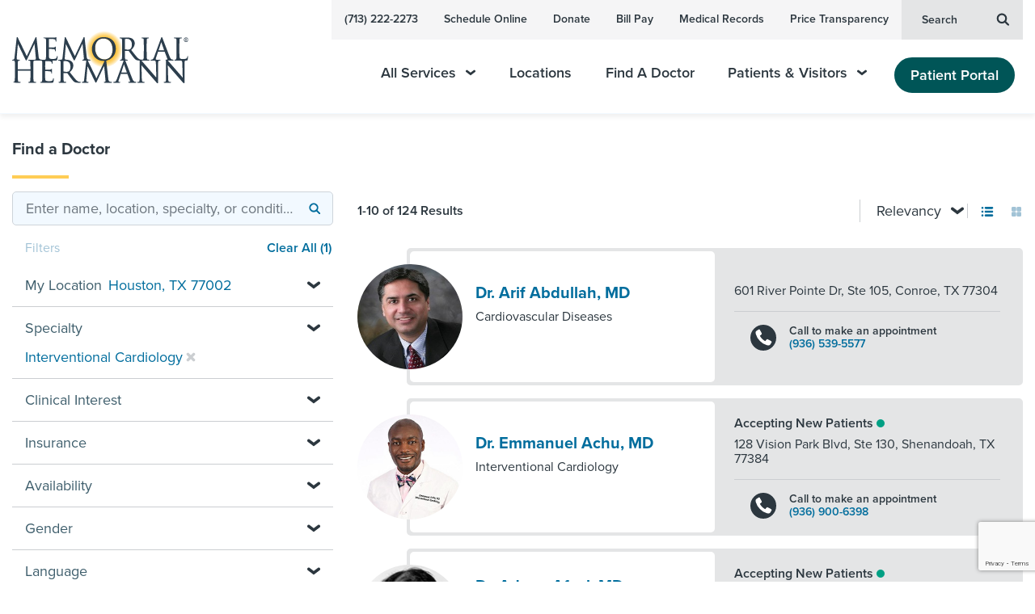

--- FILE ---
content_type: text/html; charset=utf-8
request_url: https://memorialhermann.org/doctors?lonlat%5B%5D=%5B%5D&specialty%5B%5D=Interventional+Cardiology
body_size: 171262
content:

<!DOCTYPE html>
<html lang="en">
<head>
	
        <link rel="stylesheet" href="/assets/css/main-fdc6482e98.css">


	

<meta charset="UTF-8"><script type="text/javascript">window.NREUM||(NREUM={});NREUM.info = {"beacon":"bam.nr-data.net","errorBeacon":"bam.nr-data.net","licenseKey":"f0bf5e0ccd","applicationID":"1099179585","transactionName":"YVUBYUUHDENZVkJZDlgfLmN0STFZTFBVXxNTcwxbQxQNXFRQRB8oWFQGTQ==","queueTime":0,"applicationTime":27,"agent":"","atts":""}</script><script type="text/javascript">(window.NREUM||(NREUM={})).init={privacy:{cookies_enabled:true},ajax:{deny_list:["bam.nr-data.net"]},session_trace:{sampling_rate:0.0,mode:"FIXED_RATE",enabled:true,error_sampling_rate:0.0},feature_flags:["soft_nav"],distributed_tracing:{enabled:true}};(window.NREUM||(NREUM={})).loader_config={agentID:"1120019669",accountID:"1839885",trustKey:"1839885",xpid:"VQ4EWF5bDRABVFhbBgYOU1wE",licenseKey:"f0bf5e0ccd",applicationID:"1099179585",browserID:"1120019669"};;/*! For license information please see nr-loader-spa-1.308.0.min.js.LICENSE.txt */
(()=>{var e,t,r={384:(e,t,r)=>{"use strict";r.d(t,{NT:()=>a,US:()=>u,Zm:()=>o,bQ:()=>d,dV:()=>c,pV:()=>l});var n=r(6154),i=r(1863),s=r(1910);const a={beacon:"bam.nr-data.net",errorBeacon:"bam.nr-data.net"};function o(){return n.gm.NREUM||(n.gm.NREUM={}),void 0===n.gm.newrelic&&(n.gm.newrelic=n.gm.NREUM),n.gm.NREUM}function c(){let e=o();return e.o||(e.o={ST:n.gm.setTimeout,SI:n.gm.setImmediate||n.gm.setInterval,CT:n.gm.clearTimeout,XHR:n.gm.XMLHttpRequest,REQ:n.gm.Request,EV:n.gm.Event,PR:n.gm.Promise,MO:n.gm.MutationObserver,FETCH:n.gm.fetch,WS:n.gm.WebSocket},(0,s.i)(...Object.values(e.o))),e}function d(e,t){let r=o();r.initializedAgents??={},t.initializedAt={ms:(0,i.t)(),date:new Date},r.initializedAgents[e]=t}function u(e,t){o()[e]=t}function l(){return function(){let e=o();const t=e.info||{};e.info={beacon:a.beacon,errorBeacon:a.errorBeacon,...t}}(),function(){let e=o();const t=e.init||{};e.init={...t}}(),c(),function(){let e=o();const t=e.loader_config||{};e.loader_config={...t}}(),o()}},782:(e,t,r)=>{"use strict";r.d(t,{T:()=>n});const n=r(860).K7.pageViewTiming},860:(e,t,r)=>{"use strict";r.d(t,{$J:()=>u,K7:()=>c,P3:()=>d,XX:()=>i,Yy:()=>o,df:()=>s,qY:()=>n,v4:()=>a});const n="events",i="jserrors",s="browser/blobs",a="rum",o="browser/logs",c={ajax:"ajax",genericEvents:"generic_events",jserrors:i,logging:"logging",metrics:"metrics",pageAction:"page_action",pageViewEvent:"page_view_event",pageViewTiming:"page_view_timing",sessionReplay:"session_replay",sessionTrace:"session_trace",softNav:"soft_navigations",spa:"spa"},d={[c.pageViewEvent]:1,[c.pageViewTiming]:2,[c.metrics]:3,[c.jserrors]:4,[c.spa]:5,[c.ajax]:6,[c.sessionTrace]:7,[c.softNav]:8,[c.sessionReplay]:9,[c.logging]:10,[c.genericEvents]:11},u={[c.pageViewEvent]:a,[c.pageViewTiming]:n,[c.ajax]:n,[c.spa]:n,[c.softNav]:n,[c.metrics]:i,[c.jserrors]:i,[c.sessionTrace]:s,[c.sessionReplay]:s,[c.logging]:o,[c.genericEvents]:"ins"}},944:(e,t,r)=>{"use strict";r.d(t,{R:()=>i});var n=r(3241);function i(e,t){"function"==typeof console.debug&&(console.debug("New Relic Warning: https://github.com/newrelic/newrelic-browser-agent/blob/main/docs/warning-codes.md#".concat(e),t),(0,n.W)({agentIdentifier:null,drained:null,type:"data",name:"warn",feature:"warn",data:{code:e,secondary:t}}))}},993:(e,t,r)=>{"use strict";r.d(t,{A$:()=>s,ET:()=>a,TZ:()=>o,p_:()=>i});var n=r(860);const i={ERROR:"ERROR",WARN:"WARN",INFO:"INFO",DEBUG:"DEBUG",TRACE:"TRACE"},s={OFF:0,ERROR:1,WARN:2,INFO:3,DEBUG:4,TRACE:5},a="log",o=n.K7.logging},1541:(e,t,r)=>{"use strict";r.d(t,{U:()=>i,f:()=>n});const n={MFE:"MFE",BA:"BA"};function i(e,t){if(2!==t?.harvestEndpointVersion)return{};const r=t.agentRef.runtime.appMetadata.agents[0].entityGuid;return e?{"source.id":e.id,"source.name":e.name,"source.type":e.type,"parent.id":e.parent?.id||r,"parent.type":e.parent?.type||n.BA}:{"entity.guid":r,appId:t.agentRef.info.applicationID}}},1687:(e,t,r)=>{"use strict";r.d(t,{Ak:()=>d,Ze:()=>h,x3:()=>u});var n=r(3241),i=r(7836),s=r(3606),a=r(860),o=r(2646);const c={};function d(e,t){const r={staged:!1,priority:a.P3[t]||0};l(e),c[e].get(t)||c[e].set(t,r)}function u(e,t){e&&c[e]&&(c[e].get(t)&&c[e].delete(t),p(e,t,!1),c[e].size&&f(e))}function l(e){if(!e)throw new Error("agentIdentifier required");c[e]||(c[e]=new Map)}function h(e="",t="feature",r=!1){if(l(e),!e||!c[e].get(t)||r)return p(e,t);c[e].get(t).staged=!0,f(e)}function f(e){const t=Array.from(c[e]);t.every(([e,t])=>t.staged)&&(t.sort((e,t)=>e[1].priority-t[1].priority),t.forEach(([t])=>{c[e].delete(t),p(e,t)}))}function p(e,t,r=!0){const a=e?i.ee.get(e):i.ee,c=s.i.handlers;if(!a.aborted&&a.backlog&&c){if((0,n.W)({agentIdentifier:e,type:"lifecycle",name:"drain",feature:t}),r){const e=a.backlog[t],r=c[t];if(r){for(let t=0;e&&t<e.length;++t)g(e[t],r);Object.entries(r).forEach(([e,t])=>{Object.values(t||{}).forEach(t=>{t[0]?.on&&t[0]?.context()instanceof o.y&&t[0].on(e,t[1])})})}}a.isolatedBacklog||delete c[t],a.backlog[t]=null,a.emit("drain-"+t,[])}}function g(e,t){var r=e[1];Object.values(t[r]||{}).forEach(t=>{var r=e[0];if(t[0]===r){var n=t[1],i=e[3],s=e[2];n.apply(i,s)}})}},1738:(e,t,r)=>{"use strict";r.d(t,{U:()=>f,Y:()=>h});var n=r(3241),i=r(9908),s=r(1863),a=r(944),o=r(5701),c=r(3969),d=r(8362),u=r(860),l=r(4261);function h(e,t,r,s){const h=s||r;!h||h[e]&&h[e]!==d.d.prototype[e]||(h[e]=function(){(0,i.p)(c.xV,["API/"+e+"/called"],void 0,u.K7.metrics,r.ee),(0,n.W)({agentIdentifier:r.agentIdentifier,drained:!!o.B?.[r.agentIdentifier],type:"data",name:"api",feature:l.Pl+e,data:{}});try{return t.apply(this,arguments)}catch(e){(0,a.R)(23,e)}})}function f(e,t,r,n,a){const o=e.info;null===r?delete o.jsAttributes[t]:o.jsAttributes[t]=r,(a||null===r)&&(0,i.p)(l.Pl+n,[(0,s.t)(),t,r],void 0,"session",e.ee)}},1741:(e,t,r)=>{"use strict";r.d(t,{W:()=>s});var n=r(944),i=r(4261);class s{#e(e,...t){if(this[e]!==s.prototype[e])return this[e](...t);(0,n.R)(35,e)}addPageAction(e,t){return this.#e(i.hG,e,t)}register(e){return this.#e(i.eY,e)}recordCustomEvent(e,t){return this.#e(i.fF,e,t)}setPageViewName(e,t){return this.#e(i.Fw,e,t)}setCustomAttribute(e,t,r){return this.#e(i.cD,e,t,r)}noticeError(e,t){return this.#e(i.o5,e,t)}setUserId(e,t=!1){return this.#e(i.Dl,e,t)}setApplicationVersion(e){return this.#e(i.nb,e)}setErrorHandler(e){return this.#e(i.bt,e)}addRelease(e,t){return this.#e(i.k6,e,t)}log(e,t){return this.#e(i.$9,e,t)}start(){return this.#e(i.d3)}finished(e){return this.#e(i.BL,e)}recordReplay(){return this.#e(i.CH)}pauseReplay(){return this.#e(i.Tb)}addToTrace(e){return this.#e(i.U2,e)}setCurrentRouteName(e){return this.#e(i.PA,e)}interaction(e){return this.#e(i.dT,e)}wrapLogger(e,t,r){return this.#e(i.Wb,e,t,r)}measure(e,t){return this.#e(i.V1,e,t)}consent(e){return this.#e(i.Pv,e)}}},1863:(e,t,r)=>{"use strict";function n(){return Math.floor(performance.now())}r.d(t,{t:()=>n})},1910:(e,t,r)=>{"use strict";r.d(t,{i:()=>s});var n=r(944);const i=new Map;function s(...e){return e.every(e=>{if(i.has(e))return i.get(e);const t="function"==typeof e?e.toString():"",r=t.includes("[native code]"),s=t.includes("nrWrapper");return r||s||(0,n.R)(64,e?.name||t),i.set(e,r),r})}},2555:(e,t,r)=>{"use strict";r.d(t,{D:()=>o,f:()=>a});var n=r(384),i=r(8122);const s={beacon:n.NT.beacon,errorBeacon:n.NT.errorBeacon,licenseKey:void 0,applicationID:void 0,sa:void 0,queueTime:void 0,applicationTime:void 0,ttGuid:void 0,user:void 0,account:void 0,product:void 0,extra:void 0,jsAttributes:{},userAttributes:void 0,atts:void 0,transactionName:void 0,tNamePlain:void 0};function a(e){try{return!!e.licenseKey&&!!e.errorBeacon&&!!e.applicationID}catch(e){return!1}}const o=e=>(0,i.a)(e,s)},2614:(e,t,r)=>{"use strict";r.d(t,{BB:()=>a,H3:()=>n,g:()=>d,iL:()=>c,tS:()=>o,uh:()=>i,wk:()=>s});const n="NRBA",i="SESSION",s=144e5,a=18e5,o={STARTED:"session-started",PAUSE:"session-pause",RESET:"session-reset",RESUME:"session-resume",UPDATE:"session-update"},c={SAME_TAB:"same-tab",CROSS_TAB:"cross-tab"},d={OFF:0,FULL:1,ERROR:2}},2646:(e,t,r)=>{"use strict";r.d(t,{y:()=>n});class n{constructor(e){this.contextId=e}}},2843:(e,t,r)=>{"use strict";r.d(t,{G:()=>s,u:()=>i});var n=r(3878);function i(e,t=!1,r,i){(0,n.DD)("visibilitychange",function(){if(t)return void("hidden"===document.visibilityState&&e());e(document.visibilityState)},r,i)}function s(e,t,r){(0,n.sp)("pagehide",e,t,r)}},3241:(e,t,r)=>{"use strict";r.d(t,{W:()=>s});var n=r(6154);const i="newrelic";function s(e={}){try{n.gm.dispatchEvent(new CustomEvent(i,{detail:e}))}catch(e){}}},3304:(e,t,r)=>{"use strict";r.d(t,{A:()=>s});var n=r(7836);const i=()=>{const e=new WeakSet;return(t,r)=>{if("object"==typeof r&&null!==r){if(e.has(r))return;e.add(r)}return r}};function s(e){try{return JSON.stringify(e,i())??""}catch(e){try{n.ee.emit("internal-error",[e])}catch(e){}return""}}},3333:(e,t,r)=>{"use strict";r.d(t,{$v:()=>u,TZ:()=>n,Xh:()=>c,Zp:()=>i,kd:()=>d,mq:()=>o,nf:()=>a,qN:()=>s});const n=r(860).K7.genericEvents,i=["auxclick","click","copy","keydown","paste","scrollend"],s=["focus","blur"],a=4,o=1e3,c=2e3,d=["PageAction","UserAction","BrowserPerformance"],u={RESOURCES:"experimental.resources",REGISTER:"register"}},3434:(e,t,r)=>{"use strict";r.d(t,{Jt:()=>s,YM:()=>d});var n=r(7836),i=r(5607);const s="nr@original:".concat(i.W),a=50;var o=Object.prototype.hasOwnProperty,c=!1;function d(e,t){return e||(e=n.ee),r.inPlace=function(e,t,n,i,s){n||(n="");const a="-"===n.charAt(0);for(let o=0;o<t.length;o++){const c=t[o],d=e[c];l(d)||(e[c]=r(d,a?c+n:n,i,c,s))}},r.flag=s,r;function r(t,r,n,c,d){return l(t)?t:(r||(r=""),nrWrapper[s]=t,function(e,t,r){if(Object.defineProperty&&Object.keys)try{return Object.keys(e).forEach(function(r){Object.defineProperty(t,r,{get:function(){return e[r]},set:function(t){return e[r]=t,t}})}),t}catch(e){u([e],r)}for(var n in e)o.call(e,n)&&(t[n]=e[n])}(t,nrWrapper,e),nrWrapper);function nrWrapper(){var s,o,l,h;let f;try{o=this,s=[...arguments],l="function"==typeof n?n(s,o):n||{}}catch(t){u([t,"",[s,o,c],l],e)}i(r+"start",[s,o,c],l,d);const p=performance.now();let g;try{return h=t.apply(o,s),g=performance.now(),h}catch(e){throw g=performance.now(),i(r+"err",[s,o,e],l,d),f=e,f}finally{const e=g-p,t={start:p,end:g,duration:e,isLongTask:e>=a,methodName:c,thrownError:f};t.isLongTask&&i("long-task",[t,o],l,d),i(r+"end",[s,o,h],l,d)}}}function i(r,n,i,s){if(!c||t){var a=c;c=!0;try{e.emit(r,n,i,t,s)}catch(t){u([t,r,n,i],e)}c=a}}}function u(e,t){t||(t=n.ee);try{t.emit("internal-error",e)}catch(e){}}function l(e){return!(e&&"function"==typeof e&&e.apply&&!e[s])}},3606:(e,t,r)=>{"use strict";r.d(t,{i:()=>s});var n=r(9908);s.on=a;var i=s.handlers={};function s(e,t,r,s){a(s||n.d,i,e,t,r)}function a(e,t,r,i,s){s||(s="feature"),e||(e=n.d);var a=t[s]=t[s]||{};(a[r]=a[r]||[]).push([e,i])}},3738:(e,t,r)=>{"use strict";r.d(t,{He:()=>i,Kp:()=>o,Lc:()=>d,Rz:()=>u,TZ:()=>n,bD:()=>s,d3:()=>a,jx:()=>l,sl:()=>h,uP:()=>c});const n=r(860).K7.sessionTrace,i="bstResource",s="resource",a="-start",o="-end",c="fn"+a,d="fn"+o,u="pushState",l=1e3,h=3e4},3785:(e,t,r)=>{"use strict";r.d(t,{R:()=>c,b:()=>d});var n=r(9908),i=r(1863),s=r(860),a=r(3969),o=r(993);function c(e,t,r={},c=o.p_.INFO,d=!0,u,l=(0,i.t)()){(0,n.p)(a.xV,["API/logging/".concat(c.toLowerCase(),"/called")],void 0,s.K7.metrics,e),(0,n.p)(o.ET,[l,t,r,c,d,u],void 0,s.K7.logging,e)}function d(e){return"string"==typeof e&&Object.values(o.p_).some(t=>t===e.toUpperCase().trim())}},3878:(e,t,r)=>{"use strict";function n(e,t){return{capture:e,passive:!1,signal:t}}function i(e,t,r=!1,i){window.addEventListener(e,t,n(r,i))}function s(e,t,r=!1,i){document.addEventListener(e,t,n(r,i))}r.d(t,{DD:()=>s,jT:()=>n,sp:()=>i})},3962:(e,t,r)=>{"use strict";r.d(t,{AM:()=>a,O2:()=>l,OV:()=>s,Qu:()=>h,TZ:()=>c,ih:()=>f,pP:()=>o,t1:()=>u,tC:()=>i,wD:()=>d});var n=r(860);const i=["click","keydown","submit"],s="popstate",a="api",o="initialPageLoad",c=n.K7.softNav,d=5e3,u=500,l={INITIAL_PAGE_LOAD:"",ROUTE_CHANGE:1,UNSPECIFIED:2},h={INTERACTION:1,AJAX:2,CUSTOM_END:3,CUSTOM_TRACER:4},f={IP:"in progress",PF:"pending finish",FIN:"finished",CAN:"cancelled"}},3969:(e,t,r)=>{"use strict";r.d(t,{TZ:()=>n,XG:()=>o,rs:()=>i,xV:()=>a,z_:()=>s});const n=r(860).K7.metrics,i="sm",s="cm",a="storeSupportabilityMetrics",o="storeEventMetrics"},4234:(e,t,r)=>{"use strict";r.d(t,{W:()=>s});var n=r(7836),i=r(1687);class s{constructor(e,t){this.agentIdentifier=e,this.ee=n.ee.get(e),this.featureName=t,this.blocked=!1}deregisterDrain(){(0,i.x3)(this.agentIdentifier,this.featureName)}}},4261:(e,t,r)=>{"use strict";r.d(t,{$9:()=>u,BL:()=>c,CH:()=>p,Dl:()=>R,Fw:()=>w,PA:()=>v,Pl:()=>n,Pv:()=>A,Tb:()=>h,U2:()=>a,V1:()=>E,Wb:()=>T,bt:()=>y,cD:()=>b,d3:()=>x,dT:()=>d,eY:()=>g,fF:()=>f,hG:()=>s,hw:()=>i,k6:()=>o,nb:()=>m,o5:()=>l});const n="api-",i=n+"ixn-",s="addPageAction",a="addToTrace",o="addRelease",c="finished",d="interaction",u="log",l="noticeError",h="pauseReplay",f="recordCustomEvent",p="recordReplay",g="register",m="setApplicationVersion",v="setCurrentRouteName",b="setCustomAttribute",y="setErrorHandler",w="setPageViewName",R="setUserId",x="start",T="wrapLogger",E="measure",A="consent"},5205:(e,t,r)=>{"use strict";r.d(t,{j:()=>S});var n=r(384),i=r(1741);var s=r(2555),a=r(3333);const o=e=>{if(!e||"string"!=typeof e)return!1;try{document.createDocumentFragment().querySelector(e)}catch{return!1}return!0};var c=r(2614),d=r(944),u=r(8122);const l="[data-nr-mask]",h=e=>(0,u.a)(e,(()=>{const e={feature_flags:[],experimental:{allow_registered_children:!1,resources:!1},mask_selector:"*",block_selector:"[data-nr-block]",mask_input_options:{color:!1,date:!1,"datetime-local":!1,email:!1,month:!1,number:!1,range:!1,search:!1,tel:!1,text:!1,time:!1,url:!1,week:!1,textarea:!1,select:!1,password:!0}};return{ajax:{deny_list:void 0,block_internal:!0,enabled:!0,autoStart:!0},api:{get allow_registered_children(){return e.feature_flags.includes(a.$v.REGISTER)||e.experimental.allow_registered_children},set allow_registered_children(t){e.experimental.allow_registered_children=t},duplicate_registered_data:!1},browser_consent_mode:{enabled:!1},distributed_tracing:{enabled:void 0,exclude_newrelic_header:void 0,cors_use_newrelic_header:void 0,cors_use_tracecontext_headers:void 0,allowed_origins:void 0},get feature_flags(){return e.feature_flags},set feature_flags(t){e.feature_flags=t},generic_events:{enabled:!0,autoStart:!0},harvest:{interval:30},jserrors:{enabled:!0,autoStart:!0},logging:{enabled:!0,autoStart:!0},metrics:{enabled:!0,autoStart:!0},obfuscate:void 0,page_action:{enabled:!0},page_view_event:{enabled:!0,autoStart:!0},page_view_timing:{enabled:!0,autoStart:!0},performance:{capture_marks:!1,capture_measures:!1,capture_detail:!0,resources:{get enabled(){return e.feature_flags.includes(a.$v.RESOURCES)||e.experimental.resources},set enabled(t){e.experimental.resources=t},asset_types:[],first_party_domains:[],ignore_newrelic:!0}},privacy:{cookies_enabled:!0},proxy:{assets:void 0,beacon:void 0},session:{expiresMs:c.wk,inactiveMs:c.BB},session_replay:{autoStart:!0,enabled:!1,preload:!1,sampling_rate:10,error_sampling_rate:100,collect_fonts:!1,inline_images:!1,fix_stylesheets:!0,mask_all_inputs:!0,get mask_text_selector(){return e.mask_selector},set mask_text_selector(t){o(t)?e.mask_selector="".concat(t,",").concat(l):""===t||null===t?e.mask_selector=l:(0,d.R)(5,t)},get block_class(){return"nr-block"},get ignore_class(){return"nr-ignore"},get mask_text_class(){return"nr-mask"},get block_selector(){return e.block_selector},set block_selector(t){o(t)?e.block_selector+=",".concat(t):""!==t&&(0,d.R)(6,t)},get mask_input_options(){return e.mask_input_options},set mask_input_options(t){t&&"object"==typeof t?e.mask_input_options={...t,password:!0}:(0,d.R)(7,t)}},session_trace:{enabled:!0,autoStart:!0},soft_navigations:{enabled:!0,autoStart:!0},spa:{enabled:!0,autoStart:!0},ssl:void 0,user_actions:{enabled:!0,elementAttributes:["id","className","tagName","type"]}}})());var f=r(6154),p=r(9324);let g=0;const m={buildEnv:p.F3,distMethod:p.Xs,version:p.xv,originTime:f.WN},v={consented:!1},b={appMetadata:{},get consented(){return this.session?.state?.consent||v.consented},set consented(e){v.consented=e},customTransaction:void 0,denyList:void 0,disabled:!1,harvester:void 0,isolatedBacklog:!1,isRecording:!1,loaderType:void 0,maxBytes:3e4,obfuscator:void 0,onerror:void 0,ptid:void 0,releaseIds:{},session:void 0,timeKeeper:void 0,registeredEntities:[],jsAttributesMetadata:{bytes:0},get harvestCount(){return++g}},y=e=>{const t=(0,u.a)(e,b),r=Object.keys(m).reduce((e,t)=>(e[t]={value:m[t],writable:!1,configurable:!0,enumerable:!0},e),{});return Object.defineProperties(t,r)};var w=r(5701);const R=e=>{const t=e.startsWith("http");e+="/",r.p=t?e:"https://"+e};var x=r(7836),T=r(3241);const E={accountID:void 0,trustKey:void 0,agentID:void 0,licenseKey:void 0,applicationID:void 0,xpid:void 0},A=e=>(0,u.a)(e,E),_=new Set;function S(e,t={},r,a){let{init:o,info:c,loader_config:d,runtime:u={},exposed:l=!0}=t;if(!c){const e=(0,n.pV)();o=e.init,c=e.info,d=e.loader_config}e.init=h(o||{}),e.loader_config=A(d||{}),c.jsAttributes??={},f.bv&&(c.jsAttributes.isWorker=!0),e.info=(0,s.D)(c);const p=e.init,g=[c.beacon,c.errorBeacon];_.has(e.agentIdentifier)||(p.proxy.assets&&(R(p.proxy.assets),g.push(p.proxy.assets)),p.proxy.beacon&&g.push(p.proxy.beacon),e.beacons=[...g],function(e){const t=(0,n.pV)();Object.getOwnPropertyNames(i.W.prototype).forEach(r=>{const n=i.W.prototype[r];if("function"!=typeof n||"constructor"===n)return;let s=t[r];e[r]&&!1!==e.exposed&&"micro-agent"!==e.runtime?.loaderType&&(t[r]=(...t)=>{const n=e[r](...t);return s?s(...t):n})})}(e),(0,n.US)("activatedFeatures",w.B)),u.denyList=[...p.ajax.deny_list||[],...p.ajax.block_internal?g:[]],u.ptid=e.agentIdentifier,u.loaderType=r,e.runtime=y(u),_.has(e.agentIdentifier)||(e.ee=x.ee.get(e.agentIdentifier),e.exposed=l,(0,T.W)({agentIdentifier:e.agentIdentifier,drained:!!w.B?.[e.agentIdentifier],type:"lifecycle",name:"initialize",feature:void 0,data:e.config})),_.add(e.agentIdentifier)}},5270:(e,t,r)=>{"use strict";r.d(t,{Aw:()=>a,SR:()=>s,rF:()=>o});var n=r(384),i=r(7767);function s(e){return!!(0,n.dV)().o.MO&&(0,i.V)(e)&&!0===e?.session_trace.enabled}function a(e){return!0===e?.session_replay.preload&&s(e)}function o(e,t){try{if("string"==typeof t?.type){if("password"===t.type.toLowerCase())return"*".repeat(e?.length||0);if(void 0!==t?.dataset?.nrUnmask||t?.classList?.contains("nr-unmask"))return e}}catch(e){}return"string"==typeof e?e.replace(/[\S]/g,"*"):"*".repeat(e?.length||0)}},5289:(e,t,r)=>{"use strict";r.d(t,{GG:()=>a,Qr:()=>c,sB:()=>o});var n=r(3878),i=r(6389);function s(){return"undefined"==typeof document||"complete"===document.readyState}function a(e,t){if(s())return e();const r=(0,i.J)(e),a=setInterval(()=>{s()&&(clearInterval(a),r())},500);(0,n.sp)("load",r,t)}function o(e){if(s())return e();(0,n.DD)("DOMContentLoaded",e)}function c(e){if(s())return e();(0,n.sp)("popstate",e)}},5607:(e,t,r)=>{"use strict";r.d(t,{W:()=>n});const n=(0,r(9566).bz)()},5701:(e,t,r)=>{"use strict";r.d(t,{B:()=>s,t:()=>a});var n=r(3241);const i=new Set,s={};function a(e,t){const r=t.agentIdentifier;s[r]??={},e&&"object"==typeof e&&(i.has(r)||(t.ee.emit("rumresp",[e]),s[r]=e,i.add(r),(0,n.W)({agentIdentifier:r,loaded:!0,drained:!0,type:"lifecycle",name:"load",feature:void 0,data:e})))}},6154:(e,t,r)=>{"use strict";r.d(t,{OF:()=>d,RI:()=>i,WN:()=>h,bv:()=>s,eN:()=>f,gm:()=>a,lR:()=>l,m:()=>c,mw:()=>o,sb:()=>u});var n=r(1863);const i="undefined"!=typeof window&&!!window.document,s="undefined"!=typeof WorkerGlobalScope&&("undefined"!=typeof self&&self instanceof WorkerGlobalScope&&self.navigator instanceof WorkerNavigator||"undefined"!=typeof globalThis&&globalThis instanceof WorkerGlobalScope&&globalThis.navigator instanceof WorkerNavigator),a=i?window:"undefined"!=typeof WorkerGlobalScope&&("undefined"!=typeof self&&self instanceof WorkerGlobalScope&&self||"undefined"!=typeof globalThis&&globalThis instanceof WorkerGlobalScope&&globalThis),o=Boolean("hidden"===a?.document?.visibilityState),c=""+a?.location,d=/iPad|iPhone|iPod/.test(a.navigator?.userAgent),u=d&&"undefined"==typeof SharedWorker,l=(()=>{const e=a.navigator?.userAgent?.match(/Firefox[/\s](\d+\.\d+)/);return Array.isArray(e)&&e.length>=2?+e[1]:0})(),h=Date.now()-(0,n.t)(),f=()=>"undefined"!=typeof PerformanceNavigationTiming&&a?.performance?.getEntriesByType("navigation")?.[0]?.responseStart},6344:(e,t,r)=>{"use strict";r.d(t,{BB:()=>u,Qb:()=>l,TZ:()=>i,Ug:()=>a,Vh:()=>s,_s:()=>o,bc:()=>d,yP:()=>c});var n=r(2614);const i=r(860).K7.sessionReplay,s="errorDuringReplay",a=.12,o={DomContentLoaded:0,Load:1,FullSnapshot:2,IncrementalSnapshot:3,Meta:4,Custom:5},c={[n.g.ERROR]:15e3,[n.g.FULL]:3e5,[n.g.OFF]:0},d={RESET:{message:"Session was reset",sm:"Reset"},IMPORT:{message:"Recorder failed to import",sm:"Import"},TOO_MANY:{message:"429: Too Many Requests",sm:"Too-Many"},TOO_BIG:{message:"Payload was too large",sm:"Too-Big"},CROSS_TAB:{message:"Session Entity was set to OFF on another tab",sm:"Cross-Tab"},ENTITLEMENTS:{message:"Session Replay is not allowed and will not be started",sm:"Entitlement"}},u=5e3,l={API:"api",RESUME:"resume",SWITCH_TO_FULL:"switchToFull",INITIALIZE:"initialize",PRELOAD:"preload"}},6389:(e,t,r)=>{"use strict";function n(e,t=500,r={}){const n=r?.leading||!1;let i;return(...r)=>{n&&void 0===i&&(e.apply(this,r),i=setTimeout(()=>{i=clearTimeout(i)},t)),n||(clearTimeout(i),i=setTimeout(()=>{e.apply(this,r)},t))}}function i(e){let t=!1;return(...r)=>{t||(t=!0,e.apply(this,r))}}r.d(t,{J:()=>i,s:()=>n})},6630:(e,t,r)=>{"use strict";r.d(t,{T:()=>n});const n=r(860).K7.pageViewEvent},6774:(e,t,r)=>{"use strict";r.d(t,{T:()=>n});const n=r(860).K7.jserrors},7295:(e,t,r)=>{"use strict";r.d(t,{Xv:()=>a,gX:()=>i,iW:()=>s});var n=[];function i(e){if(!e||s(e))return!1;if(0===n.length)return!0;if("*"===n[0].hostname)return!1;for(var t=0;t<n.length;t++){var r=n[t];if(r.hostname.test(e.hostname)&&r.pathname.test(e.pathname))return!1}return!0}function s(e){return void 0===e.hostname}function a(e){if(n=[],e&&e.length)for(var t=0;t<e.length;t++){let r=e[t];if(!r)continue;if("*"===r)return void(n=[{hostname:"*"}]);0===r.indexOf("http://")?r=r.substring(7):0===r.indexOf("https://")&&(r=r.substring(8));const i=r.indexOf("/");let s,a;i>0?(s=r.substring(0,i),a=r.substring(i)):(s=r,a="*");let[c]=s.split(":");n.push({hostname:o(c),pathname:o(a,!0)})}}function o(e,t=!1){const r=e.replace(/[.+?^${}()|[\]\\]/g,e=>"\\"+e).replace(/\*/g,".*?");return new RegExp((t?"^":"")+r+"$")}},7485:(e,t,r)=>{"use strict";r.d(t,{D:()=>i});var n=r(6154);function i(e){if(0===(e||"").indexOf("data:"))return{protocol:"data"};try{const t=new URL(e,location.href),r={port:t.port,hostname:t.hostname,pathname:t.pathname,search:t.search,protocol:t.protocol.slice(0,t.protocol.indexOf(":")),sameOrigin:t.protocol===n.gm?.location?.protocol&&t.host===n.gm?.location?.host};return r.port&&""!==r.port||("http:"===t.protocol&&(r.port="80"),"https:"===t.protocol&&(r.port="443")),r.pathname&&""!==r.pathname?r.pathname.startsWith("/")||(r.pathname="/".concat(r.pathname)):r.pathname="/",r}catch(e){return{}}}},7699:(e,t,r)=>{"use strict";r.d(t,{It:()=>s,KC:()=>o,No:()=>i,qh:()=>a});var n=r(860);const i=16e3,s=1e6,a="SESSION_ERROR",o={[n.K7.logging]:!0,[n.K7.genericEvents]:!1,[n.K7.jserrors]:!1,[n.K7.ajax]:!1}},7767:(e,t,r)=>{"use strict";r.d(t,{V:()=>i});var n=r(6154);const i=e=>n.RI&&!0===e?.privacy.cookies_enabled},7836:(e,t,r)=>{"use strict";r.d(t,{P:()=>o,ee:()=>c});var n=r(384),i=r(8990),s=r(2646),a=r(5607);const o="nr@context:".concat(a.W),c=function e(t,r){var n={},a={},u={},l=!1;try{l=16===r.length&&d.initializedAgents?.[r]?.runtime.isolatedBacklog}catch(e){}var h={on:p,addEventListener:p,removeEventListener:function(e,t){var r=n[e];if(!r)return;for(var i=0;i<r.length;i++)r[i]===t&&r.splice(i,1)},emit:function(e,r,n,i,s){!1!==s&&(s=!0);if(c.aborted&&!i)return;t&&s&&t.emit(e,r,n);var o=f(n);g(e).forEach(e=>{e.apply(o,r)});var d=v()[a[e]];d&&d.push([h,e,r,o]);return o},get:m,listeners:g,context:f,buffer:function(e,t){const r=v();if(t=t||"feature",h.aborted)return;Object.entries(e||{}).forEach(([e,n])=>{a[n]=t,t in r||(r[t]=[])})},abort:function(){h._aborted=!0,Object.keys(h.backlog).forEach(e=>{delete h.backlog[e]})},isBuffering:function(e){return!!v()[a[e]]},debugId:r,backlog:l?{}:t&&"object"==typeof t.backlog?t.backlog:{},isolatedBacklog:l};return Object.defineProperty(h,"aborted",{get:()=>{let e=h._aborted||!1;return e||(t&&(e=t.aborted),e)}}),h;function f(e){return e&&e instanceof s.y?e:e?(0,i.I)(e,o,()=>new s.y(o)):new s.y(o)}function p(e,t){n[e]=g(e).concat(t)}function g(e){return n[e]||[]}function m(t){return u[t]=u[t]||e(h,t)}function v(){return h.backlog}}(void 0,"globalEE"),d=(0,n.Zm)();d.ee||(d.ee=c)},8122:(e,t,r)=>{"use strict";r.d(t,{a:()=>i});var n=r(944);function i(e,t){try{if(!e||"object"!=typeof e)return(0,n.R)(3);if(!t||"object"!=typeof t)return(0,n.R)(4);const r=Object.create(Object.getPrototypeOf(t),Object.getOwnPropertyDescriptors(t)),s=0===Object.keys(r).length?e:r;for(let a in s)if(void 0!==e[a])try{if(null===e[a]){r[a]=null;continue}Array.isArray(e[a])&&Array.isArray(t[a])?r[a]=Array.from(new Set([...e[a],...t[a]])):"object"==typeof e[a]&&"object"==typeof t[a]?r[a]=i(e[a],t[a]):r[a]=e[a]}catch(e){r[a]||(0,n.R)(1,e)}return r}catch(e){(0,n.R)(2,e)}}},8139:(e,t,r)=>{"use strict";r.d(t,{u:()=>h});var n=r(7836),i=r(3434),s=r(8990),a=r(6154);const o={},c=a.gm.XMLHttpRequest,d="addEventListener",u="removeEventListener",l="nr@wrapped:".concat(n.P);function h(e){var t=function(e){return(e||n.ee).get("events")}(e);if(o[t.debugId]++)return t;o[t.debugId]=1;var r=(0,i.YM)(t,!0);function h(e){r.inPlace(e,[d,u],"-",p)}function p(e,t){return e[1]}return"getPrototypeOf"in Object&&(a.RI&&f(document,h),c&&f(c.prototype,h),f(a.gm,h)),t.on(d+"-start",function(e,t){var n=e[1];if(null!==n&&("function"==typeof n||"object"==typeof n)&&"newrelic"!==e[0]){var i=(0,s.I)(n,l,function(){var e={object:function(){if("function"!=typeof n.handleEvent)return;return n.handleEvent.apply(n,arguments)},function:n}[typeof n];return e?r(e,"fn-",null,e.name||"anonymous"):n});this.wrapped=e[1]=i}}),t.on(u+"-start",function(e){e[1]=this.wrapped||e[1]}),t}function f(e,t,...r){let n=e;for(;"object"==typeof n&&!Object.prototype.hasOwnProperty.call(n,d);)n=Object.getPrototypeOf(n);n&&t(n,...r)}},8362:(e,t,r)=>{"use strict";r.d(t,{d:()=>s});var n=r(9566),i=r(1741);class s extends i.W{agentIdentifier=(0,n.LA)(16)}},8374:(e,t,r)=>{r.nc=(()=>{try{return document?.currentScript?.nonce}catch(e){}return""})()},8990:(e,t,r)=>{"use strict";r.d(t,{I:()=>i});var n=Object.prototype.hasOwnProperty;function i(e,t,r){if(n.call(e,t))return e[t];var i=r();if(Object.defineProperty&&Object.keys)try{return Object.defineProperty(e,t,{value:i,writable:!0,enumerable:!1}),i}catch(e){}return e[t]=i,i}},9119:(e,t,r)=>{"use strict";r.d(t,{L:()=>s});var n=/([^?#]*)[^#]*(#[^?]*|$).*/,i=/([^?#]*)().*/;function s(e,t){return e?e.replace(t?n:i,"$1$2"):e}},9300:(e,t,r)=>{"use strict";r.d(t,{T:()=>n});const n=r(860).K7.ajax},9324:(e,t,r)=>{"use strict";r.d(t,{AJ:()=>a,F3:()=>i,Xs:()=>s,Yq:()=>o,xv:()=>n});const n="1.308.0",i="PROD",s="CDN",a="@newrelic/rrweb",o="1.0.1"},9566:(e,t,r)=>{"use strict";r.d(t,{LA:()=>o,ZF:()=>c,bz:()=>a,el:()=>d});var n=r(6154);const i="xxxxxxxx-xxxx-4xxx-yxxx-xxxxxxxxxxxx";function s(e,t){return e?15&e[t]:16*Math.random()|0}function a(){const e=n.gm?.crypto||n.gm?.msCrypto;let t,r=0;return e&&e.getRandomValues&&(t=e.getRandomValues(new Uint8Array(30))),i.split("").map(e=>"x"===e?s(t,r++).toString(16):"y"===e?(3&s()|8).toString(16):e).join("")}function o(e){const t=n.gm?.crypto||n.gm?.msCrypto;let r,i=0;t&&t.getRandomValues&&(r=t.getRandomValues(new Uint8Array(e)));const a=[];for(var o=0;o<e;o++)a.push(s(r,i++).toString(16));return a.join("")}function c(){return o(16)}function d(){return o(32)}},9908:(e,t,r)=>{"use strict";r.d(t,{d:()=>n,p:()=>i});var n=r(7836).ee.get("handle");function i(e,t,r,i,s){s?(s.buffer([e],i),s.emit(e,t,r)):(n.buffer([e],i),n.emit(e,t,r))}}},n={};function i(e){var t=n[e];if(void 0!==t)return t.exports;var s=n[e]={exports:{}};return r[e](s,s.exports,i),s.exports}i.m=r,i.d=(e,t)=>{for(var r in t)i.o(t,r)&&!i.o(e,r)&&Object.defineProperty(e,r,{enumerable:!0,get:t[r]})},i.f={},i.e=e=>Promise.all(Object.keys(i.f).reduce((t,r)=>(i.f[r](e,t),t),[])),i.u=e=>({212:"nr-spa-compressor",249:"nr-spa-recorder",478:"nr-spa"}[e]+"-1.308.0.min.js"),i.o=(e,t)=>Object.prototype.hasOwnProperty.call(e,t),e={},t="NRBA-1.308.0.PROD:",i.l=(r,n,s,a)=>{if(e[r])e[r].push(n);else{var o,c;if(void 0!==s)for(var d=document.getElementsByTagName("script"),u=0;u<d.length;u++){var l=d[u];if(l.getAttribute("src")==r||l.getAttribute("data-webpack")==t+s){o=l;break}}if(!o){c=!0;var h={478:"sha512-RSfSVnmHk59T/uIPbdSE0LPeqcEdF4/+XhfJdBuccH5rYMOEZDhFdtnh6X6nJk7hGpzHd9Ujhsy7lZEz/ORYCQ==",249:"sha512-ehJXhmntm85NSqW4MkhfQqmeKFulra3klDyY0OPDUE+sQ3GokHlPh1pmAzuNy//3j4ac6lzIbmXLvGQBMYmrkg==",212:"sha512-B9h4CR46ndKRgMBcK+j67uSR2RCnJfGefU+A7FrgR/k42ovXy5x/MAVFiSvFxuVeEk/pNLgvYGMp1cBSK/G6Fg=="};(o=document.createElement("script")).charset="utf-8",i.nc&&o.setAttribute("nonce",i.nc),o.setAttribute("data-webpack",t+s),o.src=r,0!==o.src.indexOf(window.location.origin+"/")&&(o.crossOrigin="anonymous"),h[a]&&(o.integrity=h[a])}e[r]=[n];var f=(t,n)=>{o.onerror=o.onload=null,clearTimeout(p);var i=e[r];if(delete e[r],o.parentNode&&o.parentNode.removeChild(o),i&&i.forEach(e=>e(n)),t)return t(n)},p=setTimeout(f.bind(null,void 0,{type:"timeout",target:o}),12e4);o.onerror=f.bind(null,o.onerror),o.onload=f.bind(null,o.onload),c&&document.head.appendChild(o)}},i.r=e=>{"undefined"!=typeof Symbol&&Symbol.toStringTag&&Object.defineProperty(e,Symbol.toStringTag,{value:"Module"}),Object.defineProperty(e,"__esModule",{value:!0})},i.p="https://js-agent.newrelic.com/",(()=>{var e={38:0,788:0};i.f.j=(t,r)=>{var n=i.o(e,t)?e[t]:void 0;if(0!==n)if(n)r.push(n[2]);else{var s=new Promise((r,i)=>n=e[t]=[r,i]);r.push(n[2]=s);var a=i.p+i.u(t),o=new Error;i.l(a,r=>{if(i.o(e,t)&&(0!==(n=e[t])&&(e[t]=void 0),n)){var s=r&&("load"===r.type?"missing":r.type),a=r&&r.target&&r.target.src;o.message="Loading chunk "+t+" failed: ("+s+": "+a+")",o.name="ChunkLoadError",o.type=s,o.request=a,n[1](o)}},"chunk-"+t,t)}};var t=(t,r)=>{var n,s,[a,o,c]=r,d=0;if(a.some(t=>0!==e[t])){for(n in o)i.o(o,n)&&(i.m[n]=o[n]);if(c)c(i)}for(t&&t(r);d<a.length;d++)s=a[d],i.o(e,s)&&e[s]&&e[s][0](),e[s]=0},r=self["webpackChunk:NRBA-1.308.0.PROD"]=self["webpackChunk:NRBA-1.308.0.PROD"]||[];r.forEach(t.bind(null,0)),r.push=t.bind(null,r.push.bind(r))})(),(()=>{"use strict";i(8374);var e=i(8362),t=i(860);const r=Object.values(t.K7);var n=i(5205);var s=i(9908),a=i(1863),o=i(4261),c=i(1738);var d=i(1687),u=i(4234),l=i(5289),h=i(6154),f=i(944),p=i(5270),g=i(7767),m=i(6389),v=i(7699);class b extends u.W{constructor(e,t){super(e.agentIdentifier,t),this.agentRef=e,this.abortHandler=void 0,this.featAggregate=void 0,this.loadedSuccessfully=void 0,this.onAggregateImported=new Promise(e=>{this.loadedSuccessfully=e}),this.deferred=Promise.resolve(),!1===e.init[this.featureName].autoStart?this.deferred=new Promise((t,r)=>{this.ee.on("manual-start-all",(0,m.J)(()=>{(0,d.Ak)(e.agentIdentifier,this.featureName),t()}))}):(0,d.Ak)(e.agentIdentifier,t)}importAggregator(e,t,r={}){if(this.featAggregate)return;const n=async()=>{let n;await this.deferred;try{if((0,g.V)(e.init)){const{setupAgentSession:t}=await i.e(478).then(i.bind(i,8766));n=t(e)}}catch(e){(0,f.R)(20,e),this.ee.emit("internal-error",[e]),(0,s.p)(v.qh,[e],void 0,this.featureName,this.ee)}try{if(!this.#t(this.featureName,n,e.init))return(0,d.Ze)(this.agentIdentifier,this.featureName),void this.loadedSuccessfully(!1);const{Aggregate:i}=await t();this.featAggregate=new i(e,r),e.runtime.harvester.initializedAggregates.push(this.featAggregate),this.loadedSuccessfully(!0)}catch(e){(0,f.R)(34,e),this.abortHandler?.(),(0,d.Ze)(this.agentIdentifier,this.featureName,!0),this.loadedSuccessfully(!1),this.ee&&this.ee.abort()}};h.RI?(0,l.GG)(()=>n(),!0):n()}#t(e,r,n){if(this.blocked)return!1;switch(e){case t.K7.sessionReplay:return(0,p.SR)(n)&&!!r;case t.K7.sessionTrace:return!!r;default:return!0}}}var y=i(6630),w=i(2614),R=i(3241);class x extends b{static featureName=y.T;constructor(e){var t;super(e,y.T),this.setupInspectionEvents(e.agentIdentifier),t=e,(0,c.Y)(o.Fw,function(e,r){"string"==typeof e&&("/"!==e.charAt(0)&&(e="/"+e),t.runtime.customTransaction=(r||"http://custom.transaction")+e,(0,s.p)(o.Pl+o.Fw,[(0,a.t)()],void 0,void 0,t.ee))},t),this.importAggregator(e,()=>i.e(478).then(i.bind(i,2467)))}setupInspectionEvents(e){const t=(t,r)=>{t&&(0,R.W)({agentIdentifier:e,timeStamp:t.timeStamp,loaded:"complete"===t.target.readyState,type:"window",name:r,data:t.target.location+""})};(0,l.sB)(e=>{t(e,"DOMContentLoaded")}),(0,l.GG)(e=>{t(e,"load")}),(0,l.Qr)(e=>{t(e,"navigate")}),this.ee.on(w.tS.UPDATE,(t,r)=>{(0,R.W)({agentIdentifier:e,type:"lifecycle",name:"session",data:r})})}}var T=i(384);class E extends e.d{constructor(e){var t;(super(),h.gm)?(this.features={},(0,T.bQ)(this.agentIdentifier,this),this.desiredFeatures=new Set(e.features||[]),this.desiredFeatures.add(x),(0,n.j)(this,e,e.loaderType||"agent"),t=this,(0,c.Y)(o.cD,function(e,r,n=!1){if("string"==typeof e){if(["string","number","boolean"].includes(typeof r)||null===r)return(0,c.U)(t,e,r,o.cD,n);(0,f.R)(40,typeof r)}else(0,f.R)(39,typeof e)},t),function(e){(0,c.Y)(o.Dl,function(t,r=!1){if("string"!=typeof t&&null!==t)return void(0,f.R)(41,typeof t);const n=e.info.jsAttributes["enduser.id"];r&&null!=n&&n!==t?(0,s.p)(o.Pl+"setUserIdAndResetSession",[t],void 0,"session",e.ee):(0,c.U)(e,"enduser.id",t,o.Dl,!0)},e)}(this),function(e){(0,c.Y)(o.nb,function(t){if("string"==typeof t||null===t)return(0,c.U)(e,"application.version",t,o.nb,!1);(0,f.R)(42,typeof t)},e)}(this),function(e){(0,c.Y)(o.d3,function(){e.ee.emit("manual-start-all")},e)}(this),function(e){(0,c.Y)(o.Pv,function(t=!0){if("boolean"==typeof t){if((0,s.p)(o.Pl+o.Pv,[t],void 0,"session",e.ee),e.runtime.consented=t,t){const t=e.features.page_view_event;t.onAggregateImported.then(e=>{const r=t.featAggregate;e&&!r.sentRum&&r.sendRum()})}}else(0,f.R)(65,typeof t)},e)}(this),this.run()):(0,f.R)(21)}get config(){return{info:this.info,init:this.init,loader_config:this.loader_config,runtime:this.runtime}}get api(){return this}run(){try{const e=function(e){const t={};return r.forEach(r=>{t[r]=!!e[r]?.enabled}),t}(this.init),n=[...this.desiredFeatures];n.sort((e,r)=>t.P3[e.featureName]-t.P3[r.featureName]),n.forEach(r=>{if(!e[r.featureName]&&r.featureName!==t.K7.pageViewEvent)return;if(r.featureName===t.K7.spa)return void(0,f.R)(67);const n=function(e){switch(e){case t.K7.ajax:return[t.K7.jserrors];case t.K7.sessionTrace:return[t.K7.ajax,t.K7.pageViewEvent];case t.K7.sessionReplay:return[t.K7.sessionTrace];case t.K7.pageViewTiming:return[t.K7.pageViewEvent];default:return[]}}(r.featureName).filter(e=>!(e in this.features));n.length>0&&(0,f.R)(36,{targetFeature:r.featureName,missingDependencies:n}),this.features[r.featureName]=new r(this)})}catch(e){(0,f.R)(22,e);for(const e in this.features)this.features[e].abortHandler?.();const t=(0,T.Zm)();delete t.initializedAgents[this.agentIdentifier]?.features,delete this.sharedAggregator;return t.ee.get(this.agentIdentifier).abort(),!1}}}var A=i(2843),_=i(782);class S extends b{static featureName=_.T;constructor(e){super(e,_.T),h.RI&&((0,A.u)(()=>(0,s.p)("docHidden",[(0,a.t)()],void 0,_.T,this.ee),!0),(0,A.G)(()=>(0,s.p)("winPagehide",[(0,a.t)()],void 0,_.T,this.ee)),this.importAggregator(e,()=>i.e(478).then(i.bind(i,9917))))}}var O=i(3969);class I extends b{static featureName=O.TZ;constructor(e){super(e,O.TZ),h.RI&&document.addEventListener("securitypolicyviolation",e=>{(0,s.p)(O.xV,["Generic/CSPViolation/Detected"],void 0,this.featureName,this.ee)}),this.importAggregator(e,()=>i.e(478).then(i.bind(i,6555)))}}var N=i(6774),P=i(3878),k=i(3304);class D{constructor(e,t,r,n,i){this.name="UncaughtError",this.message="string"==typeof e?e:(0,k.A)(e),this.sourceURL=t,this.line=r,this.column=n,this.__newrelic=i}}function C(e){return M(e)?e:new D(void 0!==e?.message?e.message:e,e?.filename||e?.sourceURL,e?.lineno||e?.line,e?.colno||e?.col,e?.__newrelic,e?.cause)}function j(e){const t="Unhandled Promise Rejection: ";if(!e?.reason)return;if(M(e.reason)){try{e.reason.message.startsWith(t)||(e.reason.message=t+e.reason.message)}catch(e){}return C(e.reason)}const r=C(e.reason);return(r.message||"").startsWith(t)||(r.message=t+r.message),r}function L(e){if(e.error instanceof SyntaxError&&!/:\d+$/.test(e.error.stack?.trim())){const t=new D(e.message,e.filename,e.lineno,e.colno,e.error.__newrelic,e.cause);return t.name=SyntaxError.name,t}return M(e.error)?e.error:C(e)}function M(e){return e instanceof Error&&!!e.stack}function H(e,r,n,i,o=(0,a.t)()){"string"==typeof e&&(e=new Error(e)),(0,s.p)("err",[e,o,!1,r,n.runtime.isRecording,void 0,i],void 0,t.K7.jserrors,n.ee),(0,s.p)("uaErr",[],void 0,t.K7.genericEvents,n.ee)}var B=i(1541),K=i(993),W=i(3785);function U(e,{customAttributes:t={},level:r=K.p_.INFO}={},n,i,s=(0,a.t)()){(0,W.R)(n.ee,e,t,r,!1,i,s)}function F(e,r,n,i,c=(0,a.t)()){(0,s.p)(o.Pl+o.hG,[c,e,r,i],void 0,t.K7.genericEvents,n.ee)}function V(e,r,n,i,c=(0,a.t)()){const{start:d,end:u,customAttributes:l}=r||{},h={customAttributes:l||{}};if("object"!=typeof h.customAttributes||"string"!=typeof e||0===e.length)return void(0,f.R)(57);const p=(e,t)=>null==e?t:"number"==typeof e?e:e instanceof PerformanceMark?e.startTime:Number.NaN;if(h.start=p(d,0),h.end=p(u,c),Number.isNaN(h.start)||Number.isNaN(h.end))(0,f.R)(57);else{if(h.duration=h.end-h.start,!(h.duration<0))return(0,s.p)(o.Pl+o.V1,[h,e,i],void 0,t.K7.genericEvents,n.ee),h;(0,f.R)(58)}}function G(e,r={},n,i,c=(0,a.t)()){(0,s.p)(o.Pl+o.fF,[c,e,r,i],void 0,t.K7.genericEvents,n.ee)}function z(e){(0,c.Y)(o.eY,function(t){return Y(e,t)},e)}function Y(e,r,n){(0,f.R)(54,"newrelic.register"),r||={},r.type=B.f.MFE,r.licenseKey||=e.info.licenseKey,r.blocked=!1,r.parent=n||{},Array.isArray(r.tags)||(r.tags=[]);const i={};r.tags.forEach(e=>{"name"!==e&&"id"!==e&&(i["source.".concat(e)]=!0)}),r.isolated??=!0;let o=()=>{};const c=e.runtime.registeredEntities;if(!r.isolated){const e=c.find(({metadata:{target:{id:e}}})=>e===r.id&&!r.isolated);if(e)return e}const d=e=>{r.blocked=!0,o=e};function u(e){return"string"==typeof e&&!!e.trim()&&e.trim().length<501||"number"==typeof e}e.init.api.allow_registered_children||d((0,m.J)(()=>(0,f.R)(55))),u(r.id)&&u(r.name)||d((0,m.J)(()=>(0,f.R)(48,r)));const l={addPageAction:(t,n={})=>g(F,[t,{...i,...n},e],r),deregister:()=>{d((0,m.J)(()=>(0,f.R)(68)))},log:(t,n={})=>g(U,[t,{...n,customAttributes:{...i,...n.customAttributes||{}}},e],r),measure:(t,n={})=>g(V,[t,{...n,customAttributes:{...i,...n.customAttributes||{}}},e],r),noticeError:(t,n={})=>g(H,[t,{...i,...n},e],r),register:(t={})=>g(Y,[e,t],l.metadata.target),recordCustomEvent:(t,n={})=>g(G,[t,{...i,...n},e],r),setApplicationVersion:e=>p("application.version",e),setCustomAttribute:(e,t)=>p(e,t),setUserId:e=>p("enduser.id",e),metadata:{customAttributes:i,target:r}},h=()=>(r.blocked&&o(),r.blocked);h()||c.push(l);const p=(e,t)=>{h()||(i[e]=t)},g=(r,n,i)=>{if(h())return;const o=(0,a.t)();(0,s.p)(O.xV,["API/register/".concat(r.name,"/called")],void 0,t.K7.metrics,e.ee);try{if(e.init.api.duplicate_registered_data&&"register"!==r.name){let e=n;if(n[1]instanceof Object){const t={"child.id":i.id,"child.type":i.type};e="customAttributes"in n[1]?[n[0],{...n[1],customAttributes:{...n[1].customAttributes,...t}},...n.slice(2)]:[n[0],{...n[1],...t},...n.slice(2)]}r(...e,void 0,o)}return r(...n,i,o)}catch(e){(0,f.R)(50,e)}};return l}class Z extends b{static featureName=N.T;constructor(e){var t;super(e,N.T),t=e,(0,c.Y)(o.o5,(e,r)=>H(e,r,t),t),function(e){(0,c.Y)(o.bt,function(t){e.runtime.onerror=t},e)}(e),function(e){let t=0;(0,c.Y)(o.k6,function(e,r){++t>10||(this.runtime.releaseIds[e.slice(-200)]=(""+r).slice(-200))},e)}(e),z(e);try{this.removeOnAbort=new AbortController}catch(e){}this.ee.on("internal-error",(t,r)=>{this.abortHandler&&(0,s.p)("ierr",[C(t),(0,a.t)(),!0,{},e.runtime.isRecording,r],void 0,this.featureName,this.ee)}),h.gm.addEventListener("unhandledrejection",t=>{this.abortHandler&&(0,s.p)("err",[j(t),(0,a.t)(),!1,{unhandledPromiseRejection:1},e.runtime.isRecording],void 0,this.featureName,this.ee)},(0,P.jT)(!1,this.removeOnAbort?.signal)),h.gm.addEventListener("error",t=>{this.abortHandler&&(0,s.p)("err",[L(t),(0,a.t)(),!1,{},e.runtime.isRecording],void 0,this.featureName,this.ee)},(0,P.jT)(!1,this.removeOnAbort?.signal)),this.abortHandler=this.#r,this.importAggregator(e,()=>i.e(478).then(i.bind(i,2176)))}#r(){this.removeOnAbort?.abort(),this.abortHandler=void 0}}var q=i(8990);let X=1;function J(e){const t=typeof e;return!e||"object"!==t&&"function"!==t?-1:e===h.gm?0:(0,q.I)(e,"nr@id",function(){return X++})}function Q(e){if("string"==typeof e&&e.length)return e.length;if("object"==typeof e){if("undefined"!=typeof ArrayBuffer&&e instanceof ArrayBuffer&&e.byteLength)return e.byteLength;if("undefined"!=typeof Blob&&e instanceof Blob&&e.size)return e.size;if(!("undefined"!=typeof FormData&&e instanceof FormData))try{return(0,k.A)(e).length}catch(e){return}}}var ee=i(8139),te=i(7836),re=i(3434);const ne={},ie=["open","send"];function se(e){var t=e||te.ee;const r=function(e){return(e||te.ee).get("xhr")}(t);if(void 0===h.gm.XMLHttpRequest)return r;if(ne[r.debugId]++)return r;ne[r.debugId]=1,(0,ee.u)(t);var n=(0,re.YM)(r),i=h.gm.XMLHttpRequest,s=h.gm.MutationObserver,a=h.gm.Promise,o=h.gm.setInterval,c="readystatechange",d=["onload","onerror","onabort","onloadstart","onloadend","onprogress","ontimeout"],u=[],l=h.gm.XMLHttpRequest=function(e){const t=new i(e),s=r.context(t);try{r.emit("new-xhr",[t],s),t.addEventListener(c,(a=s,function(){var e=this;e.readyState>3&&!a.resolved&&(a.resolved=!0,r.emit("xhr-resolved",[],e)),n.inPlace(e,d,"fn-",y)}),(0,P.jT)(!1))}catch(e){(0,f.R)(15,e);try{r.emit("internal-error",[e])}catch(e){}}var a;return t};function p(e,t){n.inPlace(t,["onreadystatechange"],"fn-",y)}if(function(e,t){for(var r in e)t[r]=e[r]}(i,l),l.prototype=i.prototype,n.inPlace(l.prototype,ie,"-xhr-",y),r.on("send-xhr-start",function(e,t){p(e,t),function(e){u.push(e),s&&(g?g.then(b):o?o(b):(m=-m,v.data=m))}(t)}),r.on("open-xhr-start",p),s){var g=a&&a.resolve();if(!o&&!a){var m=1,v=document.createTextNode(m);new s(b).observe(v,{characterData:!0})}}else t.on("fn-end",function(e){e[0]&&e[0].type===c||b()});function b(){for(var e=0;e<u.length;e++)p(0,u[e]);u.length&&(u=[])}function y(e,t){return t}return r}var ae="fetch-",oe=ae+"body-",ce=["arrayBuffer","blob","json","text","formData"],de=h.gm.Request,ue=h.gm.Response,le="prototype";const he={};function fe(e){const t=function(e){return(e||te.ee).get("fetch")}(e);if(!(de&&ue&&h.gm.fetch))return t;if(he[t.debugId]++)return t;function r(e,r,n){var i=e[r];"function"==typeof i&&(e[r]=function(){var e,r=[...arguments],s={};t.emit(n+"before-start",[r],s),s[te.P]&&s[te.P].dt&&(e=s[te.P].dt);var a=i.apply(this,r);return t.emit(n+"start",[r,e],a),a.then(function(e){return t.emit(n+"end",[null,e],a),e},function(e){throw t.emit(n+"end",[e],a),e})})}return he[t.debugId]=1,ce.forEach(e=>{r(de[le],e,oe),r(ue[le],e,oe)}),r(h.gm,"fetch",ae),t.on(ae+"end",function(e,r){var n=this;if(r){var i=r.headers.get("content-length");null!==i&&(n.rxSize=i),t.emit(ae+"done",[null,r],n)}else t.emit(ae+"done",[e],n)}),t}var pe=i(7485),ge=i(9566);class me{constructor(e){this.agentRef=e}generateTracePayload(e){const t=this.agentRef.loader_config;if(!this.shouldGenerateTrace(e)||!t)return null;var r=(t.accountID||"").toString()||null,n=(t.agentID||"").toString()||null,i=(t.trustKey||"").toString()||null;if(!r||!n)return null;var s=(0,ge.ZF)(),a=(0,ge.el)(),o=Date.now(),c={spanId:s,traceId:a,timestamp:o};return(e.sameOrigin||this.isAllowedOrigin(e)&&this.useTraceContextHeadersForCors())&&(c.traceContextParentHeader=this.generateTraceContextParentHeader(s,a),c.traceContextStateHeader=this.generateTraceContextStateHeader(s,o,r,n,i)),(e.sameOrigin&&!this.excludeNewrelicHeader()||!e.sameOrigin&&this.isAllowedOrigin(e)&&this.useNewrelicHeaderForCors())&&(c.newrelicHeader=this.generateTraceHeader(s,a,o,r,n,i)),c}generateTraceContextParentHeader(e,t){return"00-"+t+"-"+e+"-01"}generateTraceContextStateHeader(e,t,r,n,i){return i+"@nr=0-1-"+r+"-"+n+"-"+e+"----"+t}generateTraceHeader(e,t,r,n,i,s){if(!("function"==typeof h.gm?.btoa))return null;var a={v:[0,1],d:{ty:"Browser",ac:n,ap:i,id:e,tr:t,ti:r}};return s&&n!==s&&(a.d.tk=s),btoa((0,k.A)(a))}shouldGenerateTrace(e){return this.agentRef.init?.distributed_tracing?.enabled&&this.isAllowedOrigin(e)}isAllowedOrigin(e){var t=!1;const r=this.agentRef.init?.distributed_tracing;if(e.sameOrigin)t=!0;else if(r?.allowed_origins instanceof Array)for(var n=0;n<r.allowed_origins.length;n++){var i=(0,pe.D)(r.allowed_origins[n]);if(e.hostname===i.hostname&&e.protocol===i.protocol&&e.port===i.port){t=!0;break}}return t}excludeNewrelicHeader(){var e=this.agentRef.init?.distributed_tracing;return!!e&&!!e.exclude_newrelic_header}useNewrelicHeaderForCors(){var e=this.agentRef.init?.distributed_tracing;return!!e&&!1!==e.cors_use_newrelic_header}useTraceContextHeadersForCors(){var e=this.agentRef.init?.distributed_tracing;return!!e&&!!e.cors_use_tracecontext_headers}}var ve=i(9300),be=i(7295);function ye(e){return"string"==typeof e?e:e instanceof(0,T.dV)().o.REQ?e.url:h.gm?.URL&&e instanceof URL?e.href:void 0}var we=["load","error","abort","timeout"],Re=we.length,xe=(0,T.dV)().o.REQ,Te=(0,T.dV)().o.XHR;const Ee="X-NewRelic-App-Data";class Ae extends b{static featureName=ve.T;constructor(e){super(e,ve.T),this.dt=new me(e),this.handler=(e,t,r,n)=>(0,s.p)(e,t,r,n,this.ee);try{const e={xmlhttprequest:"xhr",fetch:"fetch",beacon:"beacon"};h.gm?.performance?.getEntriesByType("resource").forEach(r=>{if(r.initiatorType in e&&0!==r.responseStatus){const n={status:r.responseStatus},i={rxSize:r.transferSize,duration:Math.floor(r.duration),cbTime:0};_e(n,r.name),this.handler("xhr",[n,i,r.startTime,r.responseEnd,e[r.initiatorType]],void 0,t.K7.ajax)}})}catch(e){}fe(this.ee),se(this.ee),function(e,r,n,i){function o(e){var t=this;t.totalCbs=0,t.called=0,t.cbTime=0,t.end=T,t.ended=!1,t.xhrGuids={},t.lastSize=null,t.loadCaptureCalled=!1,t.params=this.params||{},t.metrics=this.metrics||{},t.latestLongtaskEnd=0,e.addEventListener("load",function(r){E(t,e)},(0,P.jT)(!1)),h.lR||e.addEventListener("progress",function(e){t.lastSize=e.loaded},(0,P.jT)(!1))}function c(e){this.params={method:e[0]},_e(this,e[1]),this.metrics={}}function d(t,r){e.loader_config.xpid&&this.sameOrigin&&r.setRequestHeader("X-NewRelic-ID",e.loader_config.xpid);var n=i.generateTracePayload(this.parsedOrigin);if(n){var s=!1;n.newrelicHeader&&(r.setRequestHeader("newrelic",n.newrelicHeader),s=!0),n.traceContextParentHeader&&(r.setRequestHeader("traceparent",n.traceContextParentHeader),n.traceContextStateHeader&&r.setRequestHeader("tracestate",n.traceContextStateHeader),s=!0),s&&(this.dt=n)}}function u(e,t){var n=this.metrics,i=e[0],s=this;if(n&&i){var o=Q(i);o&&(n.txSize=o)}this.startTime=(0,a.t)(),this.body=i,this.listener=function(e){try{"abort"!==e.type||s.loadCaptureCalled||(s.params.aborted=!0),("load"!==e.type||s.called===s.totalCbs&&(s.onloadCalled||"function"!=typeof t.onload)&&"function"==typeof s.end)&&s.end(t)}catch(e){try{r.emit("internal-error",[e])}catch(e){}}};for(var c=0;c<Re;c++)t.addEventListener(we[c],this.listener,(0,P.jT)(!1))}function l(e,t,r){this.cbTime+=e,t?this.onloadCalled=!0:this.called+=1,this.called!==this.totalCbs||!this.onloadCalled&&"function"==typeof r.onload||"function"!=typeof this.end||this.end(r)}function f(e,t){var r=""+J(e)+!!t;this.xhrGuids&&!this.xhrGuids[r]&&(this.xhrGuids[r]=!0,this.totalCbs+=1)}function p(e,t){var r=""+J(e)+!!t;this.xhrGuids&&this.xhrGuids[r]&&(delete this.xhrGuids[r],this.totalCbs-=1)}function g(){this.endTime=(0,a.t)()}function m(e,t){t instanceof Te&&"load"===e[0]&&r.emit("xhr-load-added",[e[1],e[2]],t)}function v(e,t){t instanceof Te&&"load"===e[0]&&r.emit("xhr-load-removed",[e[1],e[2]],t)}function b(e,t,r){t instanceof Te&&("onload"===r&&(this.onload=!0),("load"===(e[0]&&e[0].type)||this.onload)&&(this.xhrCbStart=(0,a.t)()))}function y(e,t){this.xhrCbStart&&r.emit("xhr-cb-time",[(0,a.t)()-this.xhrCbStart,this.onload,t],t)}function w(e){var t,r=e[1]||{};if("string"==typeof e[0]?0===(t=e[0]).length&&h.RI&&(t=""+h.gm.location.href):e[0]&&e[0].url?t=e[0].url:h.gm?.URL&&e[0]&&e[0]instanceof URL?t=e[0].href:"function"==typeof e[0].toString&&(t=e[0].toString()),"string"==typeof t&&0!==t.length){t&&(this.parsedOrigin=(0,pe.D)(t),this.sameOrigin=this.parsedOrigin.sameOrigin);var n=i.generateTracePayload(this.parsedOrigin);if(n&&(n.newrelicHeader||n.traceContextParentHeader))if(e[0]&&e[0].headers)o(e[0].headers,n)&&(this.dt=n);else{var s={};for(var a in r)s[a]=r[a];s.headers=new Headers(r.headers||{}),o(s.headers,n)&&(this.dt=n),e.length>1?e[1]=s:e.push(s)}}function o(e,t){var r=!1;return t.newrelicHeader&&(e.set("newrelic",t.newrelicHeader),r=!0),t.traceContextParentHeader&&(e.set("traceparent",t.traceContextParentHeader),t.traceContextStateHeader&&e.set("tracestate",t.traceContextStateHeader),r=!0),r}}function R(e,t){this.params={},this.metrics={},this.startTime=(0,a.t)(),this.dt=t,e.length>=1&&(this.target=e[0]),e.length>=2&&(this.opts=e[1]);var r=this.opts||{},n=this.target;_e(this,ye(n));var i=(""+(n&&n instanceof xe&&n.method||r.method||"GET")).toUpperCase();this.params.method=i,this.body=r.body,this.txSize=Q(r.body)||0}function x(e,r){if(this.endTime=(0,a.t)(),this.params||(this.params={}),(0,be.iW)(this.params))return;let i;this.params.status=r?r.status:0,"string"==typeof this.rxSize&&this.rxSize.length>0&&(i=+this.rxSize);const s={txSize:this.txSize,rxSize:i,duration:(0,a.t)()-this.startTime};n("xhr",[this.params,s,this.startTime,this.endTime,"fetch"],this,t.K7.ajax)}function T(e){const r=this.params,i=this.metrics;if(!this.ended){this.ended=!0;for(let t=0;t<Re;t++)e.removeEventListener(we[t],this.listener,!1);r.aborted||(0,be.iW)(r)||(i.duration=(0,a.t)()-this.startTime,this.loadCaptureCalled||4!==e.readyState?null==r.status&&(r.status=0):E(this,e),i.cbTime=this.cbTime,n("xhr",[r,i,this.startTime,this.endTime,"xhr"],this,t.K7.ajax))}}function E(e,n){e.params.status=n.status;var i=function(e,t){var r=e.responseType;return"json"===r&&null!==t?t:"arraybuffer"===r||"blob"===r||"json"===r?Q(e.response):"text"===r||""===r||void 0===r?Q(e.responseText):void 0}(n,e.lastSize);if(i&&(e.metrics.rxSize=i),e.sameOrigin&&n.getAllResponseHeaders().indexOf(Ee)>=0){var a=n.getResponseHeader(Ee);a&&((0,s.p)(O.rs,["Ajax/CrossApplicationTracing/Header/Seen"],void 0,t.K7.metrics,r),e.params.cat=a.split(", ").pop())}e.loadCaptureCalled=!0}r.on("new-xhr",o),r.on("open-xhr-start",c),r.on("open-xhr-end",d),r.on("send-xhr-start",u),r.on("xhr-cb-time",l),r.on("xhr-load-added",f),r.on("xhr-load-removed",p),r.on("xhr-resolved",g),r.on("addEventListener-end",m),r.on("removeEventListener-end",v),r.on("fn-end",y),r.on("fetch-before-start",w),r.on("fetch-start",R),r.on("fn-start",b),r.on("fetch-done",x)}(e,this.ee,this.handler,this.dt),this.importAggregator(e,()=>i.e(478).then(i.bind(i,3845)))}}function _e(e,t){var r=(0,pe.D)(t),n=e.params||e;n.hostname=r.hostname,n.port=r.port,n.protocol=r.protocol,n.host=r.hostname+":"+r.port,n.pathname=r.pathname,e.parsedOrigin=r,e.sameOrigin=r.sameOrigin}const Se={},Oe=["pushState","replaceState"];function Ie(e){const t=function(e){return(e||te.ee).get("history")}(e);return!h.RI||Se[t.debugId]++||(Se[t.debugId]=1,(0,re.YM)(t).inPlace(window.history,Oe,"-")),t}var Ne=i(3738);function Pe(e){(0,c.Y)(o.BL,function(r=Date.now()){const n=r-h.WN;n<0&&(0,f.R)(62,r),(0,s.p)(O.XG,[o.BL,{time:n}],void 0,t.K7.metrics,e.ee),e.addToTrace({name:o.BL,start:r,origin:"nr"}),(0,s.p)(o.Pl+o.hG,[n,o.BL],void 0,t.K7.genericEvents,e.ee)},e)}const{He:ke,bD:De,d3:Ce,Kp:je,TZ:Le,Lc:Me,uP:He,Rz:Be}=Ne;class Ke extends b{static featureName=Le;constructor(e){var r;super(e,Le),r=e,(0,c.Y)(o.U2,function(e){if(!(e&&"object"==typeof e&&e.name&&e.start))return;const n={n:e.name,s:e.start-h.WN,e:(e.end||e.start)-h.WN,o:e.origin||"",t:"api"};n.s<0||n.e<0||n.e<n.s?(0,f.R)(61,{start:n.s,end:n.e}):(0,s.p)("bstApi",[n],void 0,t.K7.sessionTrace,r.ee)},r),Pe(e);if(!(0,g.V)(e.init))return void this.deregisterDrain();const n=this.ee;let d;Ie(n),this.eventsEE=(0,ee.u)(n),this.eventsEE.on(He,function(e,t){this.bstStart=(0,a.t)()}),this.eventsEE.on(Me,function(e,r){(0,s.p)("bst",[e[0],r,this.bstStart,(0,a.t)()],void 0,t.K7.sessionTrace,n)}),n.on(Be+Ce,function(e){this.time=(0,a.t)(),this.startPath=location.pathname+location.hash}),n.on(Be+je,function(e){(0,s.p)("bstHist",[location.pathname+location.hash,this.startPath,this.time],void 0,t.K7.sessionTrace,n)});try{d=new PerformanceObserver(e=>{const r=e.getEntries();(0,s.p)(ke,[r],void 0,t.K7.sessionTrace,n)}),d.observe({type:De,buffered:!0})}catch(e){}this.importAggregator(e,()=>i.e(478).then(i.bind(i,6974)),{resourceObserver:d})}}var We=i(6344);class Ue extends b{static featureName=We.TZ;#n;recorder;constructor(e){var r;let n;super(e,We.TZ),r=e,(0,c.Y)(o.CH,function(){(0,s.p)(o.CH,[],void 0,t.K7.sessionReplay,r.ee)},r),function(e){(0,c.Y)(o.Tb,function(){(0,s.p)(o.Tb,[],void 0,t.K7.sessionReplay,e.ee)},e)}(e);try{n=JSON.parse(localStorage.getItem("".concat(w.H3,"_").concat(w.uh)))}catch(e){}(0,p.SR)(e.init)&&this.ee.on(o.CH,()=>this.#i()),this.#s(n)&&this.importRecorder().then(e=>{e.startRecording(We.Qb.PRELOAD,n?.sessionReplayMode)}),this.importAggregator(this.agentRef,()=>i.e(478).then(i.bind(i,6167)),this),this.ee.on("err",e=>{this.blocked||this.agentRef.runtime.isRecording&&(this.errorNoticed=!0,(0,s.p)(We.Vh,[e],void 0,this.featureName,this.ee))})}#s(e){return e&&(e.sessionReplayMode===w.g.FULL||e.sessionReplayMode===w.g.ERROR)||(0,p.Aw)(this.agentRef.init)}importRecorder(){return this.recorder?Promise.resolve(this.recorder):(this.#n??=Promise.all([i.e(478),i.e(249)]).then(i.bind(i,4866)).then(({Recorder:e})=>(this.recorder=new e(this),this.recorder)).catch(e=>{throw this.ee.emit("internal-error",[e]),this.blocked=!0,e}),this.#n)}#i(){this.blocked||(this.featAggregate?this.featAggregate.mode!==w.g.FULL&&this.featAggregate.initializeRecording(w.g.FULL,!0,We.Qb.API):this.importRecorder().then(()=>{this.recorder.startRecording(We.Qb.API,w.g.FULL)}))}}var Fe=i(3962);class Ve extends b{static featureName=Fe.TZ;constructor(e){if(super(e,Fe.TZ),function(e){const r=e.ee.get("tracer");function n(){}(0,c.Y)(o.dT,function(e){return(new n).get("object"==typeof e?e:{})},e);const i=n.prototype={createTracer:function(n,i){var o={},c=this,d="function"==typeof i;return(0,s.p)(O.xV,["API/createTracer/called"],void 0,t.K7.metrics,e.ee),function(){if(r.emit((d?"":"no-")+"fn-start",[(0,a.t)(),c,d],o),d)try{return i.apply(this,arguments)}catch(e){const t="string"==typeof e?new Error(e):e;throw r.emit("fn-err",[arguments,this,t],o),t}finally{r.emit("fn-end",[(0,a.t)()],o)}}}};["actionText","setName","setAttribute","save","ignore","onEnd","getContext","end","get"].forEach(r=>{c.Y.apply(this,[r,function(){return(0,s.p)(o.hw+r,[performance.now(),...arguments],this,t.K7.softNav,e.ee),this},e,i])}),(0,c.Y)(o.PA,function(){(0,s.p)(o.hw+"routeName",[performance.now(),...arguments],void 0,t.K7.softNav,e.ee)},e)}(e),!h.RI||!(0,T.dV)().o.MO)return;const r=Ie(this.ee);try{this.removeOnAbort=new AbortController}catch(e){}Fe.tC.forEach(e=>{(0,P.sp)(e,e=>{l(e)},!0,this.removeOnAbort?.signal)});const n=()=>(0,s.p)("newURL",[(0,a.t)(),""+window.location],void 0,this.featureName,this.ee);r.on("pushState-end",n),r.on("replaceState-end",n),(0,P.sp)(Fe.OV,e=>{l(e),(0,s.p)("newURL",[e.timeStamp,""+window.location],void 0,this.featureName,this.ee)},!0,this.removeOnAbort?.signal);let d=!1;const u=new((0,T.dV)().o.MO)((e,t)=>{d||(d=!0,requestAnimationFrame(()=>{(0,s.p)("newDom",[(0,a.t)()],void 0,this.featureName,this.ee),d=!1}))}),l=(0,m.s)(e=>{"loading"!==document.readyState&&((0,s.p)("newUIEvent",[e],void 0,this.featureName,this.ee),u.observe(document.body,{attributes:!0,childList:!0,subtree:!0,characterData:!0}))},100,{leading:!0});this.abortHandler=function(){this.removeOnAbort?.abort(),u.disconnect(),this.abortHandler=void 0},this.importAggregator(e,()=>i.e(478).then(i.bind(i,4393)),{domObserver:u})}}var Ge=i(3333),ze=i(9119);const Ye={},Ze=new Set;function qe(e){return"string"==typeof e?{type:"string",size:(new TextEncoder).encode(e).length}:e instanceof ArrayBuffer?{type:"ArrayBuffer",size:e.byteLength}:e instanceof Blob?{type:"Blob",size:e.size}:e instanceof DataView?{type:"DataView",size:e.byteLength}:ArrayBuffer.isView(e)?{type:"TypedArray",size:e.byteLength}:{type:"unknown",size:0}}class Xe{constructor(e,t){this.timestamp=(0,a.t)(),this.currentUrl=(0,ze.L)(window.location.href),this.socketId=(0,ge.LA)(8),this.requestedUrl=(0,ze.L)(e),this.requestedProtocols=Array.isArray(t)?t.join(","):t||"",this.openedAt=void 0,this.protocol=void 0,this.extensions=void 0,this.binaryType=void 0,this.messageOrigin=void 0,this.messageCount=0,this.messageBytes=0,this.messageBytesMin=0,this.messageBytesMax=0,this.messageTypes=void 0,this.sendCount=0,this.sendBytes=0,this.sendBytesMin=0,this.sendBytesMax=0,this.sendTypes=void 0,this.closedAt=void 0,this.closeCode=void 0,this.closeReason="unknown",this.closeWasClean=void 0,this.connectedDuration=0,this.hasErrors=void 0}}class $e extends b{static featureName=Ge.TZ;constructor(e){super(e,Ge.TZ);const r=e.init.feature_flags.includes("websockets"),n=[e.init.page_action.enabled,e.init.performance.capture_marks,e.init.performance.capture_measures,e.init.performance.resources.enabled,e.init.user_actions.enabled,r];var d;let u,l;if(d=e,(0,c.Y)(o.hG,(e,t)=>F(e,t,d),d),function(e){(0,c.Y)(o.fF,(t,r)=>G(t,r,e),e)}(e),Pe(e),z(e),function(e){(0,c.Y)(o.V1,(t,r)=>V(t,r,e),e)}(e),r&&(l=function(e){if(!(0,T.dV)().o.WS)return e;const t=e.get("websockets");if(Ye[t.debugId]++)return t;Ye[t.debugId]=1,(0,A.G)(()=>{const e=(0,a.t)();Ze.forEach(r=>{r.nrData.closedAt=e,r.nrData.closeCode=1001,r.nrData.closeReason="Page navigating away",r.nrData.closeWasClean=!1,r.nrData.openedAt&&(r.nrData.connectedDuration=e-r.nrData.openedAt),t.emit("ws",[r.nrData],r)})});class r extends WebSocket{static name="WebSocket";static toString(){return"function WebSocket() { [native code] }"}toString(){return"[object WebSocket]"}get[Symbol.toStringTag](){return r.name}#a(e){(e.__newrelic??={}).socketId=this.nrData.socketId,this.nrData.hasErrors??=!0}constructor(...e){super(...e),this.nrData=new Xe(e[0],e[1]),this.addEventListener("open",()=>{this.nrData.openedAt=(0,a.t)(),["protocol","extensions","binaryType"].forEach(e=>{this.nrData[e]=this[e]}),Ze.add(this)}),this.addEventListener("message",e=>{const{type:t,size:r}=qe(e.data);this.nrData.messageOrigin??=(0,ze.L)(e.origin),this.nrData.messageCount++,this.nrData.messageBytes+=r,this.nrData.messageBytesMin=Math.min(this.nrData.messageBytesMin||1/0,r),this.nrData.messageBytesMax=Math.max(this.nrData.messageBytesMax,r),(this.nrData.messageTypes??"").includes(t)||(this.nrData.messageTypes=this.nrData.messageTypes?"".concat(this.nrData.messageTypes,",").concat(t):t)}),this.addEventListener("close",e=>{this.nrData.closedAt=(0,a.t)(),this.nrData.closeCode=e.code,e.reason&&(this.nrData.closeReason=e.reason),this.nrData.closeWasClean=e.wasClean,this.nrData.connectedDuration=this.nrData.closedAt-this.nrData.openedAt,Ze.delete(this),t.emit("ws",[this.nrData],this)})}addEventListener(e,t,...r){const n=this,i="function"==typeof t?function(...e){try{return t.apply(this,e)}catch(e){throw n.#a(e),e}}:t?.handleEvent?{handleEvent:function(...e){try{return t.handleEvent.apply(t,e)}catch(e){throw n.#a(e),e}}}:t;return super.addEventListener(e,i,...r)}send(e){if(this.readyState===WebSocket.OPEN){const{type:t,size:r}=qe(e);this.nrData.sendCount++,this.nrData.sendBytes+=r,this.nrData.sendBytesMin=Math.min(this.nrData.sendBytesMin||1/0,r),this.nrData.sendBytesMax=Math.max(this.nrData.sendBytesMax,r),(this.nrData.sendTypes??"").includes(t)||(this.nrData.sendTypes=this.nrData.sendTypes?"".concat(this.nrData.sendTypes,",").concat(t):t)}try{return super.send(e)}catch(e){throw this.#a(e),e}}close(...e){try{super.close(...e)}catch(e){throw this.#a(e),e}}}return h.gm.WebSocket=r,t}(this.ee)),h.RI){if(fe(this.ee),se(this.ee),u=Ie(this.ee),e.init.user_actions.enabled){function f(t){const r=(0,pe.D)(t);return e.beacons.includes(r.hostname+":"+r.port)}function p(){u.emit("navChange")}Ge.Zp.forEach(e=>(0,P.sp)(e,e=>(0,s.p)("ua",[e],void 0,this.featureName,this.ee),!0)),Ge.qN.forEach(e=>{const t=(0,m.s)(e=>{(0,s.p)("ua",[e],void 0,this.featureName,this.ee)},500,{leading:!0});(0,P.sp)(e,t)}),h.gm.addEventListener("error",()=>{(0,s.p)("uaErr",[],void 0,t.K7.genericEvents,this.ee)},(0,P.jT)(!1,this.removeOnAbort?.signal)),this.ee.on("open-xhr-start",(e,r)=>{f(e[1])||r.addEventListener("readystatechange",()=>{2===r.readyState&&(0,s.p)("uaXhr",[],void 0,t.K7.genericEvents,this.ee)})}),this.ee.on("fetch-start",e=>{e.length>=1&&!f(ye(e[0]))&&(0,s.p)("uaXhr",[],void 0,t.K7.genericEvents,this.ee)}),u.on("pushState-end",p),u.on("replaceState-end",p),window.addEventListener("hashchange",p,(0,P.jT)(!0,this.removeOnAbort?.signal)),window.addEventListener("popstate",p,(0,P.jT)(!0,this.removeOnAbort?.signal))}if(e.init.performance.resources.enabled&&h.gm.PerformanceObserver?.supportedEntryTypes.includes("resource")){new PerformanceObserver(e=>{e.getEntries().forEach(e=>{(0,s.p)("browserPerformance.resource",[e],void 0,this.featureName,this.ee)})}).observe({type:"resource",buffered:!0})}}r&&l.on("ws",e=>{(0,s.p)("ws-complete",[e],void 0,this.featureName,this.ee)});try{this.removeOnAbort=new AbortController}catch(g){}this.abortHandler=()=>{this.removeOnAbort?.abort(),this.abortHandler=void 0},n.some(e=>e)?this.importAggregator(e,()=>i.e(478).then(i.bind(i,8019))):this.deregisterDrain()}}var Je=i(2646);const Qe=new Map;function et(e,t,r,n,i=!0){if("object"!=typeof t||!t||"string"!=typeof r||!r||"function"!=typeof t[r])return(0,f.R)(29);const s=function(e){return(e||te.ee).get("logger")}(e),a=(0,re.YM)(s),o=new Je.y(te.P);o.level=n.level,o.customAttributes=n.customAttributes,o.autoCaptured=i;const c=t[r]?.[re.Jt]||t[r];return Qe.set(c,o),a.inPlace(t,[r],"wrap-logger-",()=>Qe.get(c)),s}var tt=i(1910);class rt extends b{static featureName=K.TZ;constructor(e){var t;super(e,K.TZ),t=e,(0,c.Y)(o.$9,(e,r)=>U(e,r,t),t),function(e){(0,c.Y)(o.Wb,(t,r,{customAttributes:n={},level:i=K.p_.INFO}={})=>{et(e.ee,t,r,{customAttributes:n,level:i},!1)},e)}(e),z(e);const r=this.ee;["log","error","warn","info","debug","trace"].forEach(e=>{(0,tt.i)(h.gm.console[e]),et(r,h.gm.console,e,{level:"log"===e?"info":e})}),this.ee.on("wrap-logger-end",function([e]){const{level:t,customAttributes:n,autoCaptured:i}=this;(0,W.R)(r,e,n,t,i)}),this.importAggregator(e,()=>i.e(478).then(i.bind(i,5288)))}}new E({features:[Ae,x,S,Ke,Ue,I,Z,$e,rt,Ve],loaderType:"spa"})})()})();</script>
<meta name="viewport" content="width=device-width, initial-scale=1">
		<link rel="canonical" href="/doctors" />

		<title>Find A Doctor | Memorial Hermann</title>
<link rel="publisher" href="https://plus.google.com/+memorialhermann/about" />
<meta property="og:locale" content="en_US" />
	<meta property="og:url" content="http://memorialhermann.org/doctors" />
<meta property="og:site_name" content="memorialhermann" />
<meta property="article:publisher" content="https://facebook.com/MemorialHermann" />
<meta property="article:published_time" content="6/6/2019 9:21:12 PM" />
<meta property="article:modified_time" content="8/30/2025 12:42:35 AM" />
<meta property="og:updated_time" content="8/30/2025 12:42:35 AM" />
<meta property="fb:app_id" content="1595710430697328" />
<meta name="twitter:site" content="@memorialhermann" />
<meta name="twitter:domain" content="@memorialhermann" />
<meta name="twitter:creator" content="@memorialhermann" />



	

<!-- Google Tag Manager -->
<script>
	(function (w, d, s, l, i) {
		w[l] = w[l] || []; w[l].push({
			'gtm.start':
				new Date().getTime(), event: 'gtm.js'
		}); var f = d.getElementsByTagName(s)[0],
			j = d.createElement(s), dl = l != 'dataLayer' ? '&l=' + l : ''; j.async = true; j.src =
				'https://collect.memorialhermann.org/gtm.js?id=' + i + dl; f.parentNode.insertBefore(j, f);
	})(window, document, 'script', 'dataLayer', 'GTM-TMWRHGQ');</script>

<!-- Google Tag Manager END -->

<!-- SiteImprove Analytics -->

<script type="text/javascript">
	/*<![CDATA[*/
	(function () {
		var sz = document.createElement('script'); sz.type = 'text/javascript'; sz.async = true;
		sz.src = '//siteimproveanalytics.com/js/siteanalyze_68829.js';
		var s = document.getElementsByTagName('script')[0]; s.parentNode.insertBefore(sz, s);
	})();
	/*]]>*/
</script>

<!-- SiteImprove Analytics END -->




	
</head>
<body >
    

<!-- Google Tag Manager (noscript) -->
<noscript>
	<iframe src="https://collect.memorialhermann.org/ns.html?id=GTM-TMWRHGQ" title="Google Tag Manager" 
			height="0" width="0" style="display:none;visibility:hidden"></iframe>
</noscript>
<!-- End Google Tag Manager (noscript) -->




    <svg width="0" height="0" style="position:absolute"><symbol viewBox="0 0 1200 1200" id="24-hours" xmlns="http://www.w3.org/2000/svg"><path d="M566.14 336.86c-18.637 0-33.75 15.113-33.75 33.75V600c0 10.461 4.875 20.324 13.164 26.738l150.98 116.44c6.148 4.727 13.387 7.05 20.586 7.05a33.755 33.755 0 0026.773-13.163c11.398-14.773 8.625-35.961-6.113-47.363l-137.85-106.31.004-212.74c-.04-18.637-15.152-33.785-33.79-33.785z"/><path d="M1108.5 477.23c-14.625-11.664-35.812-9.113-47.398 5.477l-17.512 22.086c-44.738-222.6-243.26-392.25-477.34-392.25-268.77 0-487.46 218.7-487.46 487.46s218.7 487.46 487.46 487.46c180.45 0 345.19-98.887 429.98-258.07 8.773-16.426 2.55-36.863-13.914-45.637-16.426-8.774-36.898-2.477-45.637 13.914-73.051 137.1-214.95 222.26-370.43 222.26-231.56 0-419.96-188.36-419.96-419.93s188.4-419.93 419.96-419.93c199.84 0 369.75 143.48 410.32 332.7l-22.312-17.664c-14.625-11.7-35.812-9.114-47.398 5.476-11.586 14.586-9.113 35.812 5.477 47.398l86.062 68.176c6.187 4.95 13.574 7.313 20.926 7.313 9.976 0 19.8-4.387 26.477-12.824l68.176-86.062c11.582-14.586 9.109-35.812-5.48-47.36z"/></symbol><symbol fill="none" viewBox="0 0 19 19" id="advance-hyperlink" xmlns="http://www.w3.org/2000/svg"><path d="M14.25 11.875c-.656 0-1.188.532-1.188 1.188v3.562H2.376V5.937h3.563a1.187 1.187 0 100-2.375H2.374A2.375 2.375 0 000 5.938v10.687A2.375 2.375 0 002.375 19h10.688a2.375 2.375 0 002.374-2.375v-3.563c0-.656-.53-1.187-1.187-1.187zM18.651.348A1.185 1.185 0 0017.813 0h-5.938c-.656 0-1.154.531-1.154 1.154 0 .656.531 1.154 1.187 1.154h3.07l-8.347 8.48a1.188 1.188 0 101.681 1.68l8.313-8.416v3.073c0 .656.532 1.154 1.154 1.154.622 0 1.221-.497 1.221-1.154v-5.97c0-.296-.134-.592-.349-.807z" fill="#3579AD"/></symbol><symbol viewBox="0 0 33 29" id="advance-news" xmlns="http://www.w3.org/2000/svg"><path d="M30.938 0H8.25C7.11 0 6.187.928 6.187 2.071v21.75c0 .57-.461 1.036-1.03 1.036-.57 0-1.032-.466-1.032-1.036V4.143H2.062A2.066 2.066 0 000 6.214v18.643C0 27.145 1.847 29 4.125 29h24.75C31.153 29 33 27.145 33 24.857V2.071A2.066 2.066 0 0030.937 0zM17.53 24.857h-6.187a1.037 1.037 0 010-2.071h6.187a1.037 1.037 0 010 2.071zm0-6.214h-6.187a1.037 1.037 0 010-2.072h6.187a1.037 1.037 0 010 2.072zm10.313 6.214h-6.188c-.57 0-1.031-.464-1.031-1.036 0-.572.462-1.035 1.031-1.035h6.188a1.036 1.036 0 010 2.071zm0-6.214h-6.188a1.037 1.037 0 010-2.072h6.188a1.037 1.037 0 010 2.072zm1.031-7.25c0 .57-.464 1.036-1.031 1.036h-16.5a1.037 1.037 0 01-1.031-1.036V5.179c0-.57.464-1.036 1.03-1.036h16.5c.568 0 1.032.466 1.032 1.036v6.214z"/></symbol><symbol fill="none" viewBox="0 0 17 20" id="advance-podcast-download" xmlns="http://www.w3.org/2000/svg"><path d="M15.583 17.143H1.377C.634 17.143 0 17.78 0 18.53 0 19.281.634 20 1.377 20h14.206c.784 0 1.417-.638 1.417-1.429 0-.79-.633-1.428-1.417-1.428zm-1.062-9.996h-3.188V1.429C11.333.64 10.7 0 9.917 0H7.083c-.782 0-1.416.64-1.416 1.43v5.718l-3.188-.001c-.424 0-.808.255-.976.648a1.08 1.08 0 00.204 1.16l6.02 6.433c.402.429 1.144.429 1.546 0l6.02-6.433c.292-.311.372-.768.204-1.16a1.06 1.06 0 00-.976-.648z" fill="#00364A"/></symbol><symbol fill="none" viewBox="0 0 29 24" id="advance-podcast-mute-false" xmlns="http://www.w3.org/2000/svg"><path d="M21.275 7.886a1.221 1.221 0 00-1.74.179 1.277 1.277 0 00.174 1.776c.58.487.916 1.192.916 1.892 0 .746-.335 1.452-.918 1.939a1.278 1.278 0 00-.174 1.775 1.22 1.22 0 001.74.18c1.162-.925 1.827-2.341 1.827-3.894 0-1.552-.665-2.879-1.825-3.847zm3.12-3.884a1.225 1.225 0 00-1.743.175 1.279 1.279 0 00.173 1.776c1.75 1.412 2.75 3.58 2.75 5.78s-1.002 4.321-2.749 5.826a1.279 1.279 0 00-.172 1.776 1.226 1.226 0 001.742.176c2.324-1.894 3.654-4.73 3.654-7.778 0-3.047-1.33-5.795-3.656-7.731zM15.53.148a1.628 1.628 0 00-1.776.278l-6.96 6.307h-4.32C1.108 6.733 0 7.863 0 9.257v5.049C0 15.7 1.108 16.83 2.475 16.83h4.323l6.956 6.305a1.62 1.62 0 001.775.275c.595-.271.971-.872.971-1.53V1.683c0-.662-.376-1.263-.97-1.534z" fill="#00364A"/></symbol><symbol fill="none" viewBox="0 0 33 26" id="advance-podcast-mute-true" xmlns="http://www.w3.org/2000/svg"><path d="M32.534 23.863l-4.579-3.54c2.16-1.867 3.403-4.508 3.403-7.3 0-2.906-1.332-5.652-3.655-7.483a1.253 1.253 0 00-1.743.17 1.21 1.21 0 00.173 1.718 7.09 7.09 0 012.75 5.595c0 2.171-1.003 4.227-2.75 5.641-.054.044-.082.103-.127.153L23.72 17.05c.026.002.05.017.076.017.276 0 .555-.09.784-.275 1.162-.94 1.827-2.31 1.827-3.77 0-1.457-.666-2.829-1.828-3.767a1.25 1.25 0 00-1.74.174 1.208 1.208 0 00.174 1.718c.583.472.918 1.153.918 1.876 0 .722-.335 1.405-.918 1.876a1.21 1.21 0 00-.404 1.291l-2.804-2.165V3.255c0-.64-.378-1.22-.971-1.483a1.67 1.67 0 00-1.776.268l-5.974 5.24L2.002.26A1.247 1.247 0 00.264.467a1.21 1.21 0 00.21 1.715L30.96 25.74a1.248 1.248 0 001.738-.208c.47-.484.373-1.252-.164-1.669zM3.301 10.581v4.883c0 1.349 1.108 2.396 2.476 2.396H10.1l6.957 6.1c.308.315.7.458 1.097.458.229 0 .462-.048.679-.145.595-.262.971-.842.971-1.483v-2.561L4.578 8.459C3.819 8.878 3.3 9.62 3.3 10.582z" fill="#00364A"/></symbol><symbol fill="none" viewBox="0 0 26 6" id="advance-podcast-overflow" xmlns="http://www.w3.org/2000/svg"><circle cx="23" cy="3" r="3" fill="#00364A"/><circle cx="13" cy="3" r="3" fill="#00364A"/><circle cx="3" cy="3" r="3" fill="#00364A"/></symbol><symbol fill="none" viewBox="0 0 51 51" id="advance-podcast-pause" xmlns="http://www.w3.org/2000/svg"><circle cx="25.5" cy="25.5" r="25.5" fill="#fff"/><rect x="17" y="14" width="6" height="23" rx="3" fill="#00364A"/><rect x="29" y="14" width="6" height="23" rx="3" fill="#00364A"/></symbol><symbol fill="none" viewBox="0 0 51 51" id="advance-podcast-play" xmlns="http://www.w3.org/2000/svg"><circle cx="25.5" cy="25.5" r="25.5" fill="#fff"/><path d="M37.91 24.634a1 1 0 010 1.732L20.045 36.679a1 1 0 01-1.5-.866V15.186a1 1 0 011.5-.866l17.863 10.314z" fill="#00364A"/></symbol><symbol fill="none" viewBox="0 0 24 24" id="advance-podcast-playback" xmlns="http://www.w3.org/2000/svg"><path fill-rule="evenodd" clip-rule="evenodd" d="M8.638 1.338A11.172 11.172 0 0112 .823c1.17 0 2.299.18 3.361.515l-.707 2.244A8.819 8.819 0 0012 3.176c-.927 0-1.819.143-2.655.406l-.707-2.244zm8.524.747a11.22 11.22 0 014.753 4.752l-2.086 1.089a8.868 8.868 0 00-3.755-3.755l1.088-2.086zM2.085 6.837a11.221 11.221 0 014.752-4.752L7.925 4.17a8.868 8.868 0 00-3.754 3.755L2.085 6.837zM22.662 8.64A11.17 11.17 0 0123.176 12c0 1.17-.18 2.299-.514 3.361l-2.245-.707A8.821 8.821 0 0020.823 12a8.82 8.82 0 00-.406-2.655l2.244-.706zM.823 12c0-1.17.18-2.3.515-3.361l2.244.706A8.82 8.82 0 003.176 12c0 .927.143 1.818.406 2.655l-2.244.706A11.172 11.172 0 01.823 12zm6.014 9.915a11.221 11.221 0 01-4.752-4.752l2.086-1.089a8.868 8.868 0 003.754 3.755l-1.088 2.086zm15.078-4.752a11.22 11.22 0 01-4.753 4.752l-1.088-2.086a8.868 8.868 0 003.755-3.755l2.086 1.088zm-6.554 5.499a11.174 11.174 0 01-3.361.514c-1.17 0-2.3-.18-3.362-.514l.707-2.244a8.817 8.817 0 002.655.405c.927 0 1.818-.142 2.654-.405l.707 2.244z" fill="#00364A"/><path fill-rule="evenodd" clip-rule="evenodd" d="M12 3.176c-.905 0-1.777.136-2.596.388l-.691-2.25C9.753.996 10.858.825 12 .825 18.172.823 23.176 5.826 23.176 12c0 6.172-5.004 11.176-11.176 11.176-1.142 0-2.246-.171-3.287-.491l.691-2.25A8.823 8.823 0 1012 3.176z" fill="#00364A"/><path d="M15.954 11.134a1 1 0 010 1.732l-5.182 2.992a1 1 0 01-1.5-.866V9.008a1 1 0 011.5-.866l5.182 2.992z" fill="#00364A"/></symbol><symbol fill="none" viewBox="0 0 26 26" id="advance-podcast-skip-back" xmlns="http://www.w3.org/2000/svg"><path d="M8.929 6.776c-.028.436-.29.825-.688 1.02l-6.445 3.151a1.259 1.259 0 01-1.24-.076c-.37-.242-.581-.66-.554-1.096l.45-7.07c.027-.436.29-.824.687-1.019a1.26 1.26 0 011.24.076l1.936 1.265A13.33 13.33 0 0112.792 0C20.075 0 26 5.832 26 13s-5.925 13-13.208 13c-5.32 0-10.097-3.116-12.17-7.94a1.216 1.216 0 01.66-1.603 1.25 1.25 0 011.63.65c1.683 3.916 5.56 6.446 9.88 6.446 5.912 0 10.722-4.734 10.722-10.553 0-5.819-4.81-10.553-10.722-10.553A10.83 10.83 0 006.5 4.454L8.376 5.68c.37.242.58.66.553 1.096z" fill="#00364A"/><path d="M10.704 18.417H8.742v-5.37l.02-.883.031-.965c-.326.326-.552.54-.68.642l-1.066.856-.945-1.18 2.99-2.38h1.612v9.28zM16.658 12.488c.897 0 1.61.252 2.139.755.533.504.8 1.194.8 2.07 0 1.036-.32 1.834-.959 2.393-.639.558-1.553.838-2.742.838-1.033 0-1.866-.168-2.501-.502v-1.695a5.29 5.29 0 001.168.438c.444.11.865.165 1.263.165 1.198 0 1.797-.49 1.797-1.472 0-.935-.62-1.403-1.86-1.403a4.41 4.41 0 00-.743.07c-.27.042-.49.089-.66.14l-.78-.42.348-4.729h5.034V10.8h-3.314l-.17 1.821.221-.044c.258-.06.578-.09.959-.09z" fill="#00364A"/></symbol><symbol fill="none" viewBox="0 0 26 26" id="advance-podcast-skip-forward" xmlns="http://www.w3.org/2000/svg"><path d="M17.071 6.776c.028.436.29.825.688 1.02l6.445 3.151a1.259 1.259 0 001.24-.076c.37-.242.581-.66.554-1.096l-.45-7.07a1.223 1.223 0 00-.687-1.019 1.26 1.26 0 00-1.24.076l-1.936 1.265A13.329 13.329 0 0013.208 0C5.925 0 0 5.832 0 13s5.925 13 13.208 13c5.32 0 10.097-3.116 12.17-7.94a1.216 1.216 0 00-.66-1.603 1.25 1.25 0 00-1.63.65c-1.683 3.916-5.56 6.446-9.88 6.446-5.912 0-10.722-4.734-10.722-10.553 0-5.819 4.81-10.553 10.722-10.553 2.319 0 4.504.733 6.292 2.007L17.624 5.68c-.37.242-.58.66-.553 1.096z" fill="#00364A"/><path d="M9.704 18.417H7.742v-5.37l.02-.883.031-.965c-.326.326-.552.54-.68.642l-1.066.856-.945-1.18 2.99-2.38h1.612v9.28zM15.658 12.488c.897 0 1.61.252 2.139.755.533.504.8 1.194.8 2.07 0 1.036-.32 1.834-.959 2.393-.639.558-1.553.838-2.742.838-1.033 0-1.866-.168-2.501-.502v-1.695a5.29 5.29 0 001.168.438c.444.11.865.165 1.263.165 1.198 0 1.797-.49 1.797-1.472 0-.935-.62-1.403-1.86-1.403a4.41 4.41 0 00-.743.07c-.27.042-.49.089-.66.14l-.78-.42.348-4.729h5.034V10.8h-3.314l-.17 1.821.221-.044c.258-.06.578-.09.959-.09z" fill="#00364A"/></symbol><symbol fill="none" viewBox="0 0 54 44" id="advance-quote" xmlns="http://www.w3.org/2000/svg"><path d="M0 44V29.537c0-5.568.873-10.728 2.62-15.481C4.5 9.302 7.656 4.617 12.09 0l7.858 5.907c-2.956 3.26-5.105 6.315-6.448 9.167-1.343 2.716-2.15 5.432-2.418 8.148h9.47V44H0zm33.448 0V29.537c0-5.568.873-10.728 2.62-15.481 1.88-4.754 5.037-9.439 9.47-14.056l7.858 5.907c-2.956 3.26-5.105 6.315-6.448 9.167-1.343 2.716-2.15 5.432-2.418 8.148H54V44H33.448z" fill="#00364A"/></symbol><symbol viewBox="0 0 33 33" id="advance-refer" xmlns="http://www.w3.org/2000/svg"><path d="M32.828 17.725c-1.354-3.038-3.127-9.784-4.714-12.04A13.407 13.407 0 0017.155 0h-4.777C5.544 0 0 5.543 0 12.375a12.35 12.35 0 004.126 9.21V33H20.63v-4.125h4.126a4.06 4.06 0 004.067-4.067v-4.183h2.006c.701 0 1.346-.355 1.725-.942.506-.58.558-1.32.274-1.958zM21.301 12.78l-5.351 5.517a.863.863 0 01-1.247 0L9.355 12.78c-1.555-1.613-1.46-4.265.276-5.749 1.515-1.29 3.764-1.056 5.145.371l.545.565.539-.562c1.389-1.427 3.646-1.661 5.153-.371 1.745 1.48 1.842 4.135.288 5.746z"/></symbol><symbol viewBox="0 0 19 20" id="advance-share-facebook" xmlns="http://www.w3.org/2000/svg"><path d="M16.964 0H2.036C1.496 0 .978.226.596.628A2.201 2.201 0 000 2.143v15.714c0 .569.214 1.114.596 1.515.382.402.9.628 1.44.628h5.82v-6.8H5.186V10h2.672V7.56c0-2.774 1.569-4.306 3.972-4.306 1.151 0 2.355.216 2.355.216v2.723h-1.326c-1.307 0-1.715.853-1.715 1.729V10h2.917l-.466 3.2h-2.45V20h5.82c.54 0 1.058-.226 1.44-.628.381-.401.596-.947.596-1.515V2.143c0-.568-.215-1.114-.596-1.515A1.986 1.986 0 0016.964 0z"/></symbol><symbol viewBox="0 0 20 20" id="advance-share-linkedin" xmlns="http://www.w3.org/2000/svg"><path d="M18.571 0H1.424C.638 0 0 .647 0 1.442v17.116C0 19.353.638 20 1.424 20h17.147c.786 0 1.429-.647 1.429-1.442V1.442C20 .647 19.357 0 18.571 0zM6.045 17.143H3.08V7.598h2.97v9.545h-.005zM4.563 6.295a1.72 1.72 0 010-3.438c.946 0 1.718.772 1.718 1.719 0 .95-.768 1.719-1.718 1.719zm12.593 10.848h-2.964V12.5c0-1.107-.022-2.531-1.54-2.531-1.545 0-1.781 1.205-1.781 2.45v4.724H7.905V7.598h2.844v1.304h.04c.398-.75 1.366-1.54 2.808-1.54 3 0 3.558 1.977 3.558 4.549v5.232z"/></symbol><symbol viewBox="0 0 20 20" id="advance-share-twitter" xmlns="http://www.w3.org/2000/svg"><path d="M17.857 0H2.143C.96 0 0 .96 0 2.143v15.714C0 19.04.96 20 2.143 20h15.714C19.04 20 20 19.04 20 17.857V2.143C20 .96 19.04 0 17.857 0zm-2.183 7.09c.009.124.009.254.009.379 0 3.87-2.946 8.33-8.33 8.33-1.661 0-3.201-.482-4.496-1.312.237.026.464.035.705.035a5.87 5.87 0 003.634-1.25 2.932 2.932 0 01-2.736-2.03c.45.066.857.066 1.321-.055a2.928 2.928 0 01-2.343-2.874v-.036c.388.219.843.352 1.32.37A2.922 2.922 0 013.456 6.21c0-.545.143-1.045.398-1.478a8.314 8.314 0 006.035 3.063c-.415-1.987 1.072-3.599 2.857-3.599.844 0 1.603.353 2.139.925a5.738 5.738 0 001.857-.706 2.92 2.92 0 01-1.286 1.612 5.827 5.827 0 001.688-.456 6.165 6.165 0 01-1.469 1.518z"/></symbol><symbol viewBox="0 0 139 130" id="alert" xmlns="http://www.w3.org/2000/svg"><g data-name="Group 1174"><path data-name="Polygon 4" d="M65.091 8.248a5 5 0 018.819 0l61.157 114.395a5 5 0 01-4.41 7.357H8.343a5 5 0 01-4.409-7.357z" fill="#ffcd55"/><path data-name="Path 119" d="M65.4 91.725h8.4l1.5-33.75H63.825zm-1.8 11.025a6.067 6.067 0 006 6 6.132 6.132 0 006.075-6 6.147 6.147 0 00-6.075-6.075 6.082 6.082 0 00-6 6.075z" fill="#2c373f"/></g></symbol><symbol viewBox="0 0 13.01 7.17" id="arrow-down" xmlns="http://www.w3.org/2000/svg"><path d="M10.61.3L6.49 3.41 2.41.31a1.49 1.49 0 00-2.1.28 1.49 1.49 0 00.28 2.1l5.9 4.48 5.93-4.47A1.5 1.5 0 0010.61.3z"/></symbol><symbol viewBox="0 0 7.17 13.01" id="arrow-left" xmlns="http://www.w3.org/2000/svg"><path d="M6.87 10.61L3.76 6.49l3.11-4.08a1.5 1.5 0 00-.29-2.1 1.49 1.49 0 00-2.1.28L0 6.49l4.48 5.93a1.5 1.5 0 002.39-1.81z"/></symbol><symbol viewBox="0 0 12.915 23.828" id="arrow-left-thin" xmlns="http://www.w3.org/2000/svg"><path data-name="Path 1153" d="M11.501 1.414l-10.5 10.5 10.5 10.5" fill="none"/></symbol><symbol viewBox="0 0 9.71 13.81" id="arrow-long-down" xmlns="http://www.w3.org/2000/svg"><path d="M9.57 9.3a.49.49 0 10-.69-.69l-3.53 3.53V.49A.49.49 0 004.86 0a.5.5 0 00-.5.49v11.65L.84 8.61a.49.49 0 00-.69 0 .47.47 0 000 .69l4.36 4.37a.49.49 0 00.69 0z"/></symbol><symbol viewBox="0 0 13.81 9.71" id="arrow-long-left" xmlns="http://www.w3.org/2000/svg"><path d="M4.51 9.57a.5.5 0 00.7 0 .49.49 0 000-.69L1.68 5.35h11.64a.48.48 0 00.49-.49.49.49 0 00-.49-.5H1.68L5.21.84a.49.49 0 000-.69.48.48 0 00-.7 0L.15 4.51a.47.47 0 000 .69z"/></symbol><symbol viewBox="0 0 13.81 9.71" id="arrow-long-right" xmlns="http://www.w3.org/2000/svg"><path d="M9.3.15a.47.47 0 00-.69 0 .49.49 0 000 .69l3.53 3.53H.49a.48.48 0 00-.49.48.5.5 0 00.49.5h11.65L8.61 8.87a.5.5 0 000 .7.49.49 0 00.69 0l4.37-4.37a.49.49 0 000-.69z"/></symbol><symbol viewBox="0 0 9.71 13.81" id="arrow-long-up" xmlns="http://www.w3.org/2000/svg"><path d="M.15 4.51a.48.48 0 000 .7.49.49 0 00.69 0l3.53-3.53v11.64a.48.48 0 00.48.49.49.49 0 00.5-.49V1.68l3.52 3.53a.49.49 0 00.7-.7L5.2.15a.47.47 0 00-.69 0z"/></symbol><symbol viewBox="0 0 7.17 13.01" id="arrow-right" xmlns="http://www.w3.org/2000/svg"><path d="M.3 2.4l3.11 4.12-3.1 4.09a1.5 1.5 0 102.38 1.81l4.48-5.89L2.7.6A1.5 1.5 0 10.3 2.4z"/></symbol><symbol viewBox="0 0 19.31 19.31" id="arrow-right-circle" xmlns="http://www.w3.org/2000/svg"><g data-name="Group 1107"><path data-name="Path 915" d="M9.655 0a9.737 9.737 0 018.025 4.284 9.445 9.445 0 011.63 5.371A9.655 9.655 0 119.655 0z"/><g data-name="Icon - Search"><path data-name="Path 997" d="M8.927 6.07l2.708 3.587-2.708 3.565" fill="none" stroke="#fff" stroke-width="2"/></g></g></symbol><symbol viewBox="0 0 13.01 7.17" id="arrow-up" xmlns="http://www.w3.org/2000/svg"><path d="M2.4 6.87l4.12-3.11 4.09 3.11a1.5 1.5 0 101.81-2.39L6.53 0 .6 4.48a1.5 1.5 0 101.8 2.39z"/></symbol><symbol id="building" viewBox="0 0 352 352" xmlns="http://www.w3.org/2000/svg"><defs><style>.bccls-1{fill:#99b4c3}.bccls-2{fill:#f5f9fc}</style></defs><path class="bccls-1" d="M0 0h352v352H0z"/><path class="bccls-2" d="M144.58 160.27zM207.04 97.81zM207.04 160.27zM144.58 97.81zM238.58 194.91v.01-.01zM238.55 194.9l.03.01-.03-.01zM136.38 187.24zM113.61 194.91h.01-.01zM215.81 187.24h.01-.01zM226.16 99.32V245.1h-16.65v-34.68a19 19 0 00-19-19h-31.24a19 19 0 00-19 19v34.68h-16.64V99.32h102.53m4-14H119.63a10 10 0 00-10 10V249.1a10 10 0 0010 10h28.64a6 6 0 006-6v-42.68a5 5 0 015-5h31.24a5 5 0 015 5v42.68a6 6 0 006 6h28.65a10 10 0 0010-10V95.32a10 10 0 00-10-10z"/></symbol><symbol viewBox="0 0 30.872 35.21" id="calendar" xmlns="http://www.w3.org/2000/svg"><g data-name="Layer 2"><path data-name="Path 1118" d="M9.187 16.824l.089-.059.074-.074-.074.074.093-.047-.093.047z"/><path data-name="Path 1120" d="M22.584 3.817l-.634-.634.634.319zm-.032-.33z"/><path data-name="Path 1122" d="M9.349 3.636l-.15-.148z"/><path data-name="Path 1124" d="M29.462 24.194h-.361l-.032-.032.074-.087v-.093.093l.061-.072z"/><path data-name="Path 1125" d="M29.139 24.085z"/><path data-name="Path 1126" d="M29.084 24.176l.114-.178h.006z"/><path data-name="Path 1128" d="M7.54 22.571v-.211z"/><path data-name="Path 1130" d="M2.788 24.178zM2.67 24z"/><path data-name="Path 1132" d="M24.332 22.571v-.211z"/><path data-name="Path 1133" d="M29.382 18.582H1.939a1.48 1.48 0 010-2.959h27.443a1.48 1.48 0 010 2.959z"/><path data-name="Path 1134" d="M9.138 11.163a1.48 1.48 0 01-1.48-1.48V1.48a1.48 1.48 0 012.959 0v8.2a1.48 1.48 0 01-1.479 1.483z"/><path data-name="Path 1135" d="M21.735 11.163a1.48 1.48 0 01-1.48-1.48V1.48a1.48 1.48 0 112.959 0v8.2a1.48 1.48 0 01-1.479 1.483z"/><path data-name="Path 1136" d="M27.093 7.297a.82.82 0 01.82.82v23.314a.82.82 0 01-.82.82H3.78a.82.82 0 01-.82-.82V8.118a.82.82 0 01.82-.82h23.313m0-2.959H3.78A3.78 3.78 0 000 8.118v23.313a3.777 3.777 0 003.78 3.78h23.313a3.777 3.777 0 003.78-3.78V8.118a3.78 3.78 0 00-3.78-3.78z"/></g></symbol><symbol viewBox="0 0 95 95" id="callout-asterisk" xmlns="http://www.w3.org/2000/svg"><g data-name="Ellipse 1" fill="#fff" stroke="#c22032" stroke-width="3"><circle cx="47.5" cy="47.5" r="47.5" stroke="none"/><circle cx="47.5" cy="47.5" r="46" fill="none"/></g><path d="M43.894 30.001v11.411l-7.136-3.974-3.134-1.75-3.625 6.088 3.134 1.75 7.1 3.974-7.1 3.937-3.134 1.75 3.625 6.088 3.134-1.75 7.136-3.974v11.448h7.249v-11.41l7.1 3.937 3.134 1.75 3.625-6.088-3.134-1.75-7.1-3.937 7.1-3.974 3.134-1.75-3.625-6.088-3.134 1.75-7.1 3.937V30h-7.249z"/></symbol><symbol viewBox="0 0 95 95" id="callout-bowl" xmlns="http://www.w3.org/2000/svg"><defs><clipPath id="bfa"><path data-name="Rectangle 1" d="M0 0h95v95H0z"/></clipPath></defs><g data-name="Custom Size – 1" clip-path="url(#bfa)"><g data-name="Ellipse 1" fill="#fff" stroke="#00aa8f" stroke-width="3"><circle cx="47.5" cy="47.5" r="47.5" stroke="none"/><circle cx="47.5" cy="47.5" r="46" fill="none"/></g><g data-name="H&amp;W icon"><path data-name="Path 1" d="M66.614 41.229a7.876 7.876 0 00-2.338-3.178 9.686 9.686 0 00-4.934-1.911c-.92-.1-1.366.295-2.151-.449s-.758-1.606-.991-2.527a7.987 7.987 0 0011.944-4.321 7.986 7.986 0 00-12.186 3.5 11.794 11.794 0 00-.567-1.406l-1.458.7c.654 1.359 1.408 4.286 1.03 4.352a1.53 1.53 0 01-.561.005 21.228 21.228 0 00-4.677.4 8.6 8.6 0 00-4.167 2.22 8.243 8.243 0 00-1.917 3.141 9.871 9.871 0 00-.412 1.679c.309.3.592.608.85.891a61.051 61.051 0 012.421 2.858l.3.381c.273.34.551.7.839 1.071l.35.458.376.489h-.005l.031.041q.865 1.151 1.7 2.287c.527.706 1.047 1.406 1.577 2.107q.085.108.17.232l.479.639c.258.35.536.726.814 1.118l.005-.005.628.891-.005.005c.438.633.364 1.32 1.221 1.849s1.488.064 2.2.268h.005s2.895.855 3.951-.4c0 0 6.387-5.4 6.191-13.1-.01-.438.015-.87-.021-1.309a10.174 10.174 0 00-.706-2.972z"/><path data-name="Path 2" d="M51.54 62.23a5.742 5.742 0 00-.974.783 5.678 5.678 0 00-.39.432 5.779 5.779 0 00-.427.6s-.087.128-.138.1.01-.156.01-.156a6 6 0 01.288-.7 6.3 6.3 0 011.193-1.673c-.529-.743-1.06-1.457-1.575-2.142q-.793-1.053-1.577-2.114c-.56-.755-1.127-1.516-1.7-2.278a5.522 5.522 0 00-1.366.5 5.756 5.756 0 00-2.168 2.033s-.078.14-.143.1 0-.164 0-.164l.016-.041a5.425 5.425 0 01.288-.661 6.327 6.327 0 011.506-1.97 6.538 6.538 0 011.119-.787c-1.118-1.452-2.278-2.89-3.511-4.252s-3.131-3.191-5.267-3.227a4.126 4.126 0 00-3.083 1.406l-.952.952a4.123 4.123 0 00-1.41 3.085c.036 2.135 1.859 4.028 3.228 5.266.237.215.478.425.719.636a6.49 6.49 0 01.6-.8 6.373 6.373 0 011.97-1.507 6.029 6.029 0 01.7-.288s.144-.076.174 0c.047.071-.113.128-.113.128a5.76 5.76 0 00-2.032 2.169 5.526 5.526 0 00-.422 1.045c1.938 1.625 3.973 3.137 5.956 4.608l.5.373a6.381 6.381 0 011.871-1.4 5.993 5.993 0 01.7-.288s.111-.059.149 0-.088.128-.088.128a5.745 5.745 0 00-1.97 2.056c.3.227.61.453.913.681 1.362 1.026 2.844 2.115 4.432 3.12a6.315 6.315 0 011.337-.883 6.06 6.06 0 01.7-.288s.125-.066.159-.01-.1.138-.1.138a5.732 5.732 0 00-1.533 1.394 28.447 28.447 0 004.6 2.311 1.219 1.219 0 001.3-.278 1.223 1.223 0 00.272-1.307 32.725 32.725 0 00-3.764-6.826z"/><path data-name="Path 3" d="M32.656 44.008a6.146 6.146 0 011.486-1.144 29.75 29.75 0 00-2.191-6.972 11.152 11.152 0 00-1.573.476c.714 1.543 1.749 4.01 1.394 4.177s-1.644-2.232-2.811-3.512a11.213 11.213 0 00-1.374.9c1.644 1.776 3.568 4.2 3.076 4.688s-5.046-2.75-5.046-2.75a11.2 11.2 0 00-.918 1.345s4.283 2.436 4.11 2.787-3-.684-4.8-1.382a11.135 11.135 0 00-.5 1.553 47.271 47.271 0 007.158 2.083 6.08 6.08 0 011.048-1.309z"/></g></g></symbol><symbol viewBox="0 0 95 95" id="callout-doctor" xmlns="http://www.w3.org/2000/svg"><defs><clipPath id="bga"><path d="M0 0h95v95H0z"/></clipPath></defs><g data-name="Custom Size – 1"><g data-name="Group 1" clip-path="url(#bga)"><g data-name="Ellipse 1" fill="#fff" stroke="#0776ab" stroke-width="3"><circle cx="47.5" cy="47.5" r="47.5" stroke="none"/><circle cx="47.5" cy="47.5" r="46" fill="none"/></g><path d="M47.372 32.297h4.365a1 1 0 011 1v11.252a10.806 10.806 0 01-3.183 7.65 10.828 10.828 0 01-6.618 3.134 9.833 9.833 0 002.657 5.829 8.2 8.2 0 0012.308 0 9.745 9.745 0 002.694-6.631v-9.812a4.248 4.248 0 01-2-1.123 4.225 4.225 0 010-5.984 4.225 4.225 0 015.984 0 4.225 4.225 0 010 5.984 4.25 4.25 0 01-2 1.123v9.815a11.762 11.762 0 01-3.241 7.991 10.169 10.169 0 01-15.194 0 11.838 11.838 0 01-3.212-7.185 10.873 10.873 0 01-9.872-10.794V33.293a1 1 0 011-1h4.365v-1.221a1 1 0 111.992 0v4.442a1 1 0 11-1.992 0V34.29h-3.376v10.26a8.837 8.837 0 0015.092 6.25 8.814 8.814 0 002.6-6.246V34.29h-3.369v1.225a1 1 0 01-1.992 0v-4.442a1 1 0 011.992 0v1.225zm15.795 6.713a2.255 2.255 0 00-3.176 0 2.255 2.255 0 000 3.175 2.255 2.255 0 003.176 0 2.255 2.255 0 000-3.175z"/></g></g></symbol><symbol viewBox="0 0 89.723 89.722" id="callout-location" xmlns="http://www.w3.org/2000/svg"><g data-name="Group 1050" stroke="#ff6c30"><g data-name="Ellipse 48" fill="#fff" stroke-width="3"><circle cx="44.861" cy="44.861" r="44.861" stroke="none"/><circle cx="44.861" cy="44.861" r="42.861" fill="none"/></g><path d="M44.795 32.99a7.005 7.005 0 014.847 1.926 6.386 6.386 0 010 9.3 7.064 7.064 0 01-9.695 0 6.381 6.381 0 010-9.3 7.014 7.014 0 014.845-1.928zm0 15.1a9.085 9.085 0 006.285-2.5 8.28 8.28 0 000-12.056 9.158 9.158 0 00-12.57 0 8.274 8.274 0 000 12.053 9.093 9.093 0 006.282 2.5zM34.071 29.283c-5.645 5.414-5.619 14.092.063 20.634l10.661 12.275 10.661-12.278c5.681-6.542 5.707-15.22.062-20.632a15.642 15.642 0 00-21.445 0zm-1.5 21.88l11.441 13.173a1.045 1.045 0 001.562 0l11.442-13.173a18.671 18.671 0 004.732-11.776 15.115 15.115 0 00-1.166-6.215 15.644 15.644 0 00-3.627-5.27 17.77 17.77 0 00-24.321 0 15.643 15.643 0 00-3.627 5.27 15.113 15.113 0 00-1.166 6.215 18.66 18.66 0 004.731 11.776z" fill="#ff6c30" fill-rule="evenodd"/></g></symbol><symbol viewBox="0 0 89.723 89.722" id="callout-services" xmlns="http://www.w3.org/2000/svg"><g data-name="Group 1050" stroke="#00a084"><g data-name="Ellipse 48" fill="#fff" stroke-width="3"><circle cx="44.861" cy="44.861" r="44.861" stroke="none"/><circle cx="44.861" cy="44.861" r="42.861" fill="none"/></g><g fill="#00a084"><path data-name="Path 110" d="M61.357 65.24V31.278a3.886 3.886 0 00-3.881-3.881h-2.907a2.914 2.914 0 00-2.911-2.911h-1.293a5.838 5.838 0 00-11 0h-1.296a2.914 2.914 0 00-2.911 2.911h-2.911a3.886 3.886 0 00-3.878 3.881V65.24a3.886 3.886 0 003.881 3.881h25.229a3.886 3.886 0 003.881-3.881zM37.099 27.397a.972.972 0 01.97-.97h2.034a.97.97 0 00.952-.785 3.888 3.888 0 017.613 0 .97.97 0 00.952.785h2.034a.972.972 0 01.97.97v2.907H37.098zM30.307 65.24V31.278a1.943 1.943 0 011.941-1.941h2.911v1.941a.97.97 0 00.97.97h17.466a.97.97 0 00.97-.97v-1.941h2.911a1.943 1.943 0 011.941 1.941V65.24a1.943 1.943 0 01-1.941 1.941H32.247a1.943 1.943 0 01-1.941-1.941z"/><path data-name="Path 111" d="M45.832 25.455a.97.97 0 11-.97-.97.97.97 0 01.97.97"/><path data-name="Path 112" d="M33.217 40.981h1.941v1.941a.97.97 0 001.941 0v-1.941h1.941a.97.97 0 000-1.941h-1.941v-1.941a.97.97 0 00-1.941 0v1.941h-1.941a.97.97 0 000 1.941z"/><path data-name="Path 113" d="M50.683 47.773H33.217a.97.97 0 100 1.941h17.466a.97.97 0 100-1.941z"/><path data-name="Path 114" d="M54.564 49.714h1.941a.97.97 0 000-1.941h-1.941a.97.97 0 100 1.941z"/><path data-name="Path 115" d="M50.683 52.625H33.217a.97.97 0 100 1.941h17.466a.97.97 0 100-1.941z"/><path data-name="Path 116" d="M54.564 54.566h1.941a.97.97 0 000-1.941h-1.941a.97.97 0 100 1.941z"/><path data-name="Path 117" d="M50.683 58.447H33.217a.97.97 0 000 1.941h17.466a.97.97 0 000-1.941z"/><path data-name="Path 118" d="M56.505 58.447h-1.941a.97.97 0 000 1.941h1.941a.97.97 0 000-1.941z"/></g></g></symbol><symbol viewBox="0 0 11.7 10.14" id="camera" xmlns="http://www.w3.org/2000/svg"><path d="M11.243 2.017a1.5 1.5 0 00-1.1-.457H8.775L8.464.731A1.132 1.132 0 008.04.216 1.085 1.085 0 007.409 0H4.29a1.085 1.085 0 00-.631.216 1.132 1.132 0 00-.424.515l-.311.829H1.56a1.5 1.5 0 00-1.1.457A1.5 1.5 0 000 3.12v5.46a1.5 1.5 0 00.457 1.1 1.5 1.5 0 001.1.457h8.58a1.56 1.56 0 001.56-1.56V3.12a1.5 1.5 0 00-.454-1.103zM7.779 7.779a2.629 2.629 0 01-1.929.8 2.629 2.629 0 01-1.929-.8 2.722 2.722 0 010-3.857 2.629 2.629 0 011.929-.8 2.629 2.629 0 011.929.8 2.722 2.722 0 010 3.857z"/><path d="M5.85 4.092a1.758 1.758 0 101.24.515 1.69 1.69 0 00-1.24-.515z"/></symbol><symbol viewBox="0 0 22 22" id="carat-circle" xmlns="http://www.w3.org/2000/svg"><circle cx="11" cy="11" r="11"/><path fill="currentColor" d="M9.972 7.062c.382-.312.922-.225 1.206.193l2.572 3.782-2.576 3.715c-.289.415-.83.496-1.208.18-.38-.315-.453-.908-.165-1.323l1.791-2.583-1.796-2.642c-.285-.418-.206-1.01.176-1.322z"/></symbol><symbol viewBox="0 0 116.482 112.535" id="chat-icon" xmlns="http://www.w3.org/2000/svg"><defs><filter id="bla" x="0" y="0" width="116.482" height="112.535" filterUnits="userSpaceOnUse"><feOffset dy="3"/><feGaussianBlur stdDeviation="3" result="b"/><feFlood flood-opacity=".161"/><feComposite operator="in" in2="b"/><feComposite in="SourceGraphic"/></filter><filter id="blc" x="35.247" y="18.36" width="73.516" height="34.146" filterUnits="userSpaceOnUse"><feOffset dy="3"/><feGaussianBlur stdDeviation="3" result="d"/><feFlood flood-opacity=".161"/><feComposite operator="in" in2="d"/><feComposite in="SourceGraphic"/></filter><style>.bla{fill:#12598d}.blb{fill:#fff}.blc,.bld{stroke:none}.bld{fill:rgba(255,255,255,.9)}.ble{filter:url(#blc)}.blf{filter:url(#bla)}</style></defs><g class="blf"><g class="bla"><path class="blc" d="M86.43 79.283c-6.274 8.987-14.4 7.787-19.239 7.824H46.064l-21.353 12.8a4.482 4.482 0 01-6.761-3.848v-9.716c-5.368-1.897-8.956-11.973-8.952-17.666V41.818a13.426 13.426 0 0113.432-13.43h4.474v17.9a22.382 22.382 0 0022.383 22.389h18.667zm7.62-73.281H49.287a13.429 13.429 0 00-13.43 13.43v26.86a13.426 13.426 0 0013.43 13.43h21.131l21.353 12.8a4.482 4.482 0 006.759-3.845v-9.715a13.427 13.427 0 008.952-12.67v-26.86a13.429 13.429 0 00-13.43-13.43z"/><path class="bld" d="M22.43 99.537c.62 0 1.232-.17 1.767-.487l21.353-12.8.237-.143h21.62c.445 0 .909.008 1.4.016.53.01 1.078.02 1.647.02 2.222 0 4.855-.14 7.533-1.17 2.694-1.037 4.986-2.802 6.978-5.38l-17.277-9.916h-18.4c-6.244 0-12.117-2.432-16.538-6.849-4.415-4.419-6.847-10.29-6.848-16.532V29.388h-3.474a12.35 12.35 0 00-8.79 3.64 12.35 12.35 0 00-3.64 8.79v26.86c-.002 2.829.907 6.6 2.373 9.843 1.661 3.676 3.76 6.12 5.912 6.88l.667.235v10.42a3.493 3.493 0 003.48 3.48m71.62-27.385a3.491 3.491 0 003.478-3.474V58.254l.667-.235a12.445 12.445 0 008.285-11.728v-26.86a12.35 12.35 0 00-3.64-8.788 12.347 12.347 0 00-8.758-3.641H49.287a12.348 12.348 0 00-8.79 3.641 12.35 12.35 0 00-3.64 8.789v26.86a12.35 12.35 0 003.64 8.79 12.35 12.35 0 008.79 3.64h21.408l.238.142 21.353 12.804.085.051c.512.283 1.09.432 1.68.432m-71.623 28.386a4.505 4.505 0 01-2.195-.584 4.485 4.485 0 01-2.283-3.894v-9.716c-5.368-1.897-8.956-11.975-8.952-17.666v-26.86c0-7.42 6.01-13.43 13.43-13.43h4.474v17.909-.005c0 5.939 2.358 11.63 6.555 15.83a22.396 22.396 0 0015.83 6.556h18.667l18.48 10.606c-5.02 7.183-11.222 7.86-15.98 7.86-1.104 0-2.131-.037-3.047-.037l-.216.001H46.064l-21.353 12.8a4.473 4.473 0 01-2.283.63zM94.05 73.15a4.47 4.47 0 01-2.283-.625h.004L70.418 59.72h-21.13c-7.42 0-13.43-6.01-13.43-13.43v-26.86c0-7.415 6.01-13.429 13.43-13.429H94.05c7.42 0 13.43 6.014 13.43 13.43v26.86a13.427 13.427 0 01-8.951 12.67v9.715a4.49 4.49 0 01-4.478 4.474z"/></g></g><g class="ble"><path class="blb" d="M51.617 27.131a3.393 3.393 0 00-2.911 1.413 6.572 6.572 0 00-1.031 3.936q0 5.253 3.942 5.253a12.462 12.462 0 004.007-.827v2.793a11.127 11.127 0 01-4.318.806 6.586 6.586 0 01-5.242-2.079 8.8 8.8 0 01-1.816-5.967 9.744 9.744 0 01.892-4.292 6.444 6.444 0 012.562-2.825 7.579 7.579 0 013.916-.983 10.568 10.568 0 014.6 1.106l-1.074 2.707a17.782 17.782 0 00-1.772-.73 5.288 5.288 0 00-1.755-.311zM71.834 40.29h-3.319v-6.778h-6.22v6.778H58.97V24.585h3.33v6.155h6.22v-6.155h3.319zm13.578 0l-1.142-3.738h-5.722l-1.139 3.738h-3.587l5.543-15.77h4.071L89 40.29zm-1.933-6.531q-1.579-5.081-1.778-5.747t-.285-1.053q-.354 1.375-2.03 6.8zm12.02 6.531H92.17V27.356h-4.265v-2.771h11.859v2.771h-4.265z"/></g></symbol><symbol viewBox="0 0 20 14" id="check" xmlns="http://www.w3.org/2000/svg"><path fill-rule="evenodd" clip-rule="evenodd" d="M19.029.99a1.41 1.41 0 010 2.02l-10.182 10a1.473 1.473 0 01-2.057 0L.972 7.296a1.41 1.41 0 010-2.02 1.473 1.473 0 012.057 0l4.79 4.704L16.972.99a1.473 1.473 0 012.057 0z"/></symbol><symbol viewBox="0 0 40 40" id="clock" xmlns="http://www.w3.org/2000/svg"><path d="M26.724 24.7a1.429 1.429 0 11-2.02 2.02l-5.714-5.71a1.428 1.428 0 01-.419-1.01V10a1.429 1.429 0 112.857 0v9.409zM40 20a20.021 20.021 0 11-5.864-14.136A20 20 0 0140 20zm-2.93 1.429h-1.356a1.429 1.429 0 110-2.857h1.356A17.152 17.152 0 0021.428 2.93v1.356a1.429 1.429 0 11-2.857 0V2.93A17.152 17.152 0 002.93 18.571h1.356a1.429 1.429 0 110 2.857H2.93A17.152 17.152 0 0018.571 37.07v-1.356a1.429 1.429 0 112.857 0v1.356A17.152 17.152 0 0037.07 21.429z"/></symbol><symbol viewBox="0 0 22.164 22.164" id="close" xmlns="http://www.w3.org/2000/svg"><g data-name="Symbol 51 – 1" transform="rotate(-45 10.053 13.567)"><rect data-name="Rectangle 389" width="6.269" height="25.076" rx="3.134" transform="translate(9.403)"/><rect data-name="Rectangle 390" width="6.269" height="25.076" rx="3.134" transform="rotate(90 7.836 17.24)"/></g></symbol><symbol viewBox="0 0 12.339 12.202" id="cta-arrow" xmlns="http://www.w3.org/2000/svg"><defs><style>.bpcls-1{stroke-linecap:round;stroke-width:2px}</style></defs><g id="bpGroup_325" data-name="Group 325" transform="translate(1416.5 13563.914)"><path id="bpLine_43" data-name="Line 43" class="bpcls-1" transform="translate(-1410.262 -13562.5)" d="M0 0l4.687 4.687"/><path id="bpLine_44" data-name="Line 44" class="bpcls-1" transform="translate(-1410.262 -13557.813)" d="M0 4.687L4.687 0"/><path id="bpLine_45" data-name="Line 45" class="bpcls-1" transform="translate(-1415.5 -13557.813)" d="M0 0h9.925"/></g></symbol><symbol viewBox="0 0 13.187 13.639" id="doctor" xmlns="http://www.w3.org/2000/svg"><defs><style>.bqcls-doctor{stroke-linecap:round;stroke-width:2px}</style></defs><path class="bqcls-doctor" d="M6.188.878h1.656a.379.379 0 01.379.379v4.269a4.1 4.1 0 01-1.208 2.9 4.108 4.108 0 01-2.511 1.189 3.73 3.73 0 001.008 2.211 3.111 3.111 0 004.669 0 3.7 3.7 0 001.022-2.516V5.59a1.612 1.612 0 01-.759-.426 1.6 1.6 0 010-2.27 1.6 1.6 0 012.27 0 1.6 1.6 0 010 2.27 1.612 1.612 0 01-.759.426v3.724a4.462 4.462 0 01-1.23 3.032 3.858 3.858 0 01-5.764 0A4.491 4.491 0 013.742 9.62 4.125 4.125 0 01-.003 5.525v-4.27A.379.379 0 01.376.876h1.657V.413a.379.379 0 11.756 0v1.683a.379.379 0 11-.756 0v-.464H.755v3.894a3.353 3.353 0 005.725 2.37 3.344 3.344 0 00.986-2.37V1.634H6.188v.462a.379.379 0 01-.755 0V.413a.379.379 0 01.756 0v.465zm5.992 2.547a.855.855 0 00-1.2 0 .855.855 0 000 1.2.855.855 0 001.2 0 .855.855 0 00.001-1.201z"/></symbol><symbol viewBox="0 0 46 46" id="follow-facebook" xmlns="http://www.w3.org/2000/svg"><path data-name="Path 668" d="M46 23a23 23 0 10-23 23c.135 0 .27 0 .4-.005V28.09h-4.937v-5.759H23.4v-4.237c0-4.915 3-7.59 7.384-7.59a40.677 40.677 0 014.43.226v5.137H32.2c-2.385 0-2.847 1.134-2.847 2.8v3.668h5.7l-.743 5.759h-4.96v17.017A23.012 23.012 0 0046 23zm0 0"/></symbol><symbol viewBox="0 0 512 512" fill-rule="evenodd" clip-rule="evenodd" stroke-linejoin="round" stroke-miterlimit="2" id="follow-instagram" xmlns="http://www.w3.org/2000/svg"><path d="M256 0c141.29 0 256 114.71 256 256 0 141.29-114.71 256-256 256C114.71 512 0 397.29 0 256 0 114.71 114.71 0 256 0zm0 96c-43.453 0-48.902.184-65.968.963-17.03.777-28.661 3.482-38.839 7.437-10.521 4.089-19.444 9.56-28.339 18.455-8.895 8.895-14.366 17.818-18.455 28.339-3.955 10.177-6.659 21.808-7.437 38.838C96.184 207.098 96 212.547 96 256s.184 48.902.962 65.968c.778 17.03 3.482 28.661 7.437 38.838 4.089 10.521 9.56 19.444 18.455 28.34 8.895 8.895 17.818 14.366 28.339 18.455 10.178 3.954 21.809 6.659 38.839 7.436 17.066.779 22.515.963 65.968.963s48.902-.184 65.968-.963c17.03-.777 28.661-3.482 38.838-7.436 10.521-4.089 19.444-9.56 28.34-18.455 8.895-8.896 14.366-17.819 18.455-28.34 3.954-10.177 6.659-21.808 7.436-38.838.779-17.066.963-22.515.963-65.968s-.184-48.902-.963-65.968c-.777-17.03-3.482-28.661-7.436-38.838-4.089-10.521-9.56-19.444-18.455-28.339-8.896-8.895-17.819-14.366-28.34-18.455-10.177-3.955-21.808-6.66-38.838-7.437C304.902 96.184 299.453 96 256 96zm0 28.829c42.722 0 47.782.163 64.654.933 15.6.712 24.071 3.318 29.709 5.509 7.469 2.902 12.799 6.37 18.397 11.969 5.6 5.598 9.067 10.929 11.969 18.397 2.191 5.638 4.798 14.109 5.509 29.709.77 16.872.933 21.932.933 64.654 0 42.722-.163 47.782-.933 64.654-.711 15.6-3.318 24.071-5.509 29.709-2.902 7.469-6.369 12.799-11.969 18.397-5.598 5.6-10.928 9.067-18.397 11.969-5.638 2.191-14.109 4.798-29.709 5.509-16.869.77-21.929.933-64.654.933-42.725 0-47.784-.163-64.654-.933-15.6-.711-24.071-3.318-29.709-5.509-7.469-2.902-12.799-6.369-18.398-11.969-5.599-5.598-9.066-10.928-11.968-18.397-2.191-5.638-4.798-14.109-5.51-29.709-.77-16.872-.932-21.932-.932-64.654 0-42.722.162-47.782.932-64.654.712-15.6 3.319-24.071 5.51-29.709 2.902-7.468 6.369-12.799 11.968-18.397 5.599-5.599 10.929-9.067 18.398-11.969 5.638-2.191 14.109-4.797 29.709-5.509 16.872-.77 21.932-.933 64.654-.933zm0 49.009c-45.377 0-82.162 36.785-82.162 82.162 0 45.377 36.785 82.162 82.162 82.162 45.377 0 82.162-36.785 82.162-82.162 0-45.377-36.785-82.162-82.162-82.162zm0 135.495c-29.455 0-53.333-23.878-53.333-53.333s23.878-53.333 53.333-53.333 53.333 23.878 53.333 53.333-23.878 53.333-53.333 53.333zm104.609-138.741c0 10.604-8.597 19.199-19.201 19.199-10.603 0-19.199-8.595-19.199-19.199 0-10.604 8.596-19.2 19.199-19.2 10.604 0 19.201 8.596 19.201 19.2z"/></symbol><symbol viewBox="0 0 46 46" id="follow-linkedin" xmlns="http://www.w3.org/2000/svg"><path d="M23 0a23 23 0 1023 23A23 23 0 0023 0zm-6.684 34.77h-5.6V17.917h5.6zm-2.8-19.154h-.036a2.919 2.919 0 11.074-5.823 2.921 2.921 0 11-.037 5.823zm23 19.154h-5.6v-9.016c0-2.266-.811-3.811-2.838-3.811a3.066 3.066 0 00-2.878 2.048 3.836 3.836 0 00-.184 1.367v9.412h-5.6s.073-15.271 0-16.852h5.6V20.3a5.561 5.561 0 015.048-2.782c3.685 0 6.449 2.409 6.449 7.585zm0 0"/></symbol><symbol viewBox="0 0 46 46" id="follow-twitter" xmlns="http://www.w3.org/2000/svg"><path d="M16.73 13.02c-.1-.13-.2-.18-.36-.18-.35.01-.7 0-1.04 0h-1.26c.07.1.11.16.16.22 1.02 1.33 2.03 2.66 3.05 3.98 4.04 5.28 8.08 10.56 12.12 15.83.09.12.18.18.34.17h1.91c.07 0 .13 0 .23-.02l-.17-.24c-3.22-4.25-6.44-8.51-9.66-12.76L16.74 13z"/><path d="M23 0C10.3 0 0 10.3 0 23s10.3 23 23 23 23-10.3 23-23S35.7 0 23 0zm13.65 35.56h-8.19c-.14 0-.22-.06-.3-.16-2.15-2.81-4.3-5.63-6.45-8.44-.04-.06-.09-.11-.15-.18l-.46.52c-2.37 2.71-4.74 5.42-7.12 8.12-.06.07-.16.13-.25.13H9.71c-.02 0-.04 0-.1-.02 3.31-3.8 6.6-7.58 9.9-11.38-.15-.19-.29-.38-.43-.57L9.27 10.74c-.04-.05-.09-.09-.13-.13v-.17h8.69c2.02 2.67 4.04 5.34 6.09 8.03.06-.07.1-.12.14-.17 1.78-2.01 3.56-4.01 5.33-6.02.54-.61 1.08-1.23 1.61-1.85h4.26c-.38.44-.75.88-1.13 1.32l-8.02 9.13-.19.22c3.64 4.81 7.27 9.61 10.93 14.44-.09 0-.15.02-.21.02z"/></symbol><symbol viewBox="0 0 46 46" id="follow-youtube" xmlns="http://www.w3.org/2000/svg"><path data-name="Path 671" d="M17.984 29.786L29.766 23l-11.782-6.785zm0 0"/><path data-name="Path 672" d="M23 0a23 23 0 1023 23A23 23 0 0023 0zm14.371 23.024a37.961 37.961 0 01-.592 6.914 3.6 3.6 0 01-2.534 2.533C32 33.063 23 33.063 23 33.063s-8.973 0-11.246-.616a3.6 3.6 0 01-2.534-2.534A37.794 37.794 0 018.628 23a37.936 37.936 0 01.592-6.913 3.675 3.675 0 012.534-2.557C14 12.938 23 12.938 23 12.938s9 0 11.246.616a3.6 3.6 0 012.534 2.534 36.024 36.024 0 01.591 6.936zm0 0"/></symbol><symbol viewBox="0 0 36.126 40" id="form-calendar" xmlns="http://www.w3.org/2000/svg"><g data-name="Layer 2"><path data-name="Path 1" d="M31.409 3.326h-2.568v-.968a2.358 2.358 0 00-4.716 0v.968H12.041v-.968a2.358 2.358 0 00-4.716 0v.968h-2.61A4.708 4.708 0 00-.001 8.042v27.242a4.708 4.708 0 004.716 4.717H31.41a4.708 4.708 0 004.716-4.716V8.042a4.708 4.708 0 00-4.716-4.716zm1.558 31.958a1.582 1.582 0 01-1.558 1.558H4.715a1.582 1.582 0 01-1.558-1.558v-23.2h29.811z"/><path data-name="Path 2" d="M8.252 20.169h3.537a.755.755 0 00.758-.758v-2.358a.755.755 0 00-.758-.758H8.252a.755.755 0 00-.758.758v2.358a.755.755 0 00.758.758z"/><path data-name="Path 3" d="M16.294 20.169h3.537a.755.755 0 00.758-.758v-2.358a.755.755 0 00-.758-.758h-3.537a.755.755 0 00-.758.758v2.358a.755.755 0 00.758.758z"/><path data-name="Path 4" d="M24.336 20.169h3.537a.755.755 0 00.758-.758v-2.358a.755.755 0 00-.758-.758h-3.537a.755.755 0 00-.758.758v2.358a.755.755 0 00.758.758z"/><path data-name="Path 5" d="M8.252 26.316h3.537a.755.755 0 00.758-.758V23.2a.755.755 0 00-.758-.758H8.252a.755.755 0 00-.758.758v2.358a.755.755 0 00.758.758z"/><path data-name="Path 6" d="M16.294 26.316h3.537a.755.755 0 00.758-.758V23.2a.755.755 0 00-.758-.758h-3.537a.755.755 0 00-.758.758v2.358a.755.755 0 00.758.758z"/><path data-name="Path 7" d="M24.336 26.316h3.537a.755.755 0 00.758-.758V23.2a.755.755 0 00-.758-.758h-3.537a.755.755 0 00-.758.758v2.358a.755.755 0 00.758.758z"/><path data-name="Path 8" d="M8.252 32.505h3.537a.755.755 0 00.758-.758v-2.358a.755.755 0 00-.758-.758H8.252a.755.755 0 00-.758.758v2.358a.755.755 0 00.758.758z"/><path data-name="Path 9" d="M16.294 32.505h3.537a.755.755 0 00.758-.758v-2.358a.755.755 0 00-.758-.758h-3.537a.755.755 0 00-.758.758v2.358a.755.755 0 00.758.758z"/><path data-name="Path 10" d="M24.336 32.505h3.537a.755.755 0 00.758-.758v-2.358a.755.755 0 00-.758-.758h-3.537a.755.755 0 00-.758.758v2.358a.755.755 0 00.758.758z"/></g></symbol><symbol viewBox="0 0 23.368 23.368" id="geolocate" xmlns="http://www.w3.org/2000/svg"><g transform="translate(3.506 3.638)"><circle cx="3.581" cy="3.581" r="3.581" transform="translate(4.775 4.775)" fill="#12598d"/><g fill="none" stroke="#12598d" stroke-width="2"><circle cx="8.356" cy="8.356" r="8.356" stroke="none"/><circle cx="8.356" cy="8.356" r="7.356"/></g></g><path d="M20.218 11.684h2.149M11.683 20.219v2.149M.999 11.684h2.344M11.683 1v3.521" fill="none"/></symbol><symbol viewBox="0 0 19.726 19.726" id="globe" xmlns="http://www.w3.org/2000/svg"><g data-name="Group 1363"><path data-name="Path 1025" d="M19.7 9.209A9.862 9.862 0 0010.518.02V0H9.209v.02A9.874 9.874 0 00.02 9.209H0v1.308h.02a9.862 9.862 0 009.189 9.182v.026h1.309V19.7a9.851 9.851 0 009.182-9.182h.026V9.21zM6.178 2.152A10.271 10.271 0 004.63 5.259H2.659a8.549 8.549 0 013.519-3.107zM1.972 6.575h2.311a15.685 15.685 0 00-.327 2.633H1.342a8.541 8.541 0 01.63-2.633zm-.63 3.942h2.614a15.686 15.686 0 00.327 2.633H1.972a8.541 8.541 0 01-.63-2.633zm1.317 3.95h1.964a10.28 10.28 0 001.555 3.107 8.549 8.549 0 01-3.519-3.107zm6.551 3.858c-1.356-.358-2.518-1.81-3.224-3.858H9.21zm0-5.175h-3.6a14.643 14.643 0 01-.34-2.633h3.937zm0-3.942H5.273a14.643 14.643 0 01.34-2.633h3.6zm0-3.95H5.986C6.691 3.21 7.853 1.758 9.21 1.4zm7.859 0H15.1a10.279 10.279 0 00-1.555-3.107 8.549 8.549 0 013.519 3.107zM10.519 1.4c1.356.358 2.518 1.81 3.223 3.858h-3.223zm0 5.175h3.6a15.243 15.243 0 01.34 2.633h-3.937zm0 3.942h3.937a14.632 14.632 0 01-.34 2.633h-3.6zm0 7.808v-3.858h3.223c-.705 2.048-1.867 3.5-3.223 3.858zm3.031-.751a10.512 10.512 0 001.555-3.107h1.964a8.549 8.549 0 01-3.519 3.107zm4.207-4.423h-2.311a15.686 15.686 0 00.327-2.633h2.614a8.545 8.545 0 01-.63 2.633zm-1.984-3.942a15.685 15.685 0 00-.327-2.633h2.311a8.545 8.545 0 01.63 2.633zm0 0"/></g></symbol><symbol viewBox="0 0 12.002 12.002" id="home" xmlns="http://www.w3.org/2000/svg"><g data-name="Breadcrumb Home"><g data-name="Group 3222"><path data-name="Path 1189" d="M10.164 4.156V1.465H8.803v1.331L6.176.169 6.006 0l-.172.169L0 6.001l.987.99 5.018-5.012 5.007 5 .99-.988z"/></g><g data-name="Group 3223"><path data-name="Path 1190" d="M6.001 3.276l-4.162 4.16v4.567h2.783v-3.68h2.76v3.68h2.782V7.436l-4.162-4.16z"/></g></g></symbol><symbol viewBox="0 0 83.792 80.694" id="hw-Article-Icon" xmlns="http://www.w3.org/2000/svg"><defs><clipPath id="caa"><path data-name="Rectangle 146" fill="none" d="M0 0h83.792v80.694H0z"/></clipPath></defs><g data-name="Group 1285" clip-path="url(#caa)" fill="#2c373f"><path data-name="Path 11" d="M.007 75.036a5.612 5.612 0 005.654 5.658h72.474a5.612 5.612 0 005.658-5.658V16.043H.004zm77.338-2.071a1.552 1.552 0 01-1.092.456h-69a1.553 1.553 0 010-3.106h69a1.554 1.554 0 011.092 2.651m-71.638-11.3a1.551 1.551 0 011.546-1.546h69a1.552 1.552 0 010 3.1h-69a1.552 1.552 0 01-1.546-1.558m47.948-31.243a1.551 1.551 0 011.1-.45h21.5a1.552 1.552 0 010 3.1h-21.5a1.551 1.551 0 01-1.1-2.653m0 12.634a1.551 1.551 0 011.1-.45h21.5a1.552 1.552 0 010 3.1h-21.5a1.551 1.551 0 01-1.1-2.653M5.708 24.226a1.552 1.552 0 011.546-1.549h35.36a1.552 1.552 0 011.558 1.549v27.235c0 .021-.006.042-.009.064a1.582 1.582 0 01-.027.242c-.007.026-.013.053-.021.079a1.546 1.546 0 01-.088.254l-.036.07a1.544 1.544 0 01-.13.212c-.02.027-.042.053-.064.079a1.526 1.526 0 01-.194.191l-.021.021a1.554 1.554 0 01-.27.17l-.06.027a1.543 1.543 0 01-.276.094l-.015.006a1.552 1.552 0 01-.346.039H7.253a1.537 1.537 0 01-.321-.039 1.782 1.782 0 01-.124-.039 1.6 1.6 0 01-.17-.057 1.625 1.625 0 01-.176-.094c-.03-.017-.059-.036-.088-.055a1.494 1.494 0 01-.167-.136 1.32 1.32 0 01-.082-.085 1.58 1.58 0 01-.112-.134 1.621 1.621 0 01-.094-.148q-.041-.068-.076-.139c-.014-.038-.028-.076-.039-.115a1.553 1.553 0 01-.1-.506z"/><path data-name="Path 12" d="M17.246 33.227a1.558 1.558 0 012.613 0l7.9 12.176 5.088-7.834a1.543 1.543 0 012.6 0l5.617 8.651V25.783H8.81V46.22z"/><path data-name="Path 13" d="M78.131 0H5.658A5.612 5.612 0 000 5.658v7.285h83.789V5.658A5.612 5.612 0 0078.131 0M9.389 9.128a2.252 2.252 0 112.249-2.252 2.256 2.256 0 01-2.249 2.252m11.3 0a2.252 2.252 0 112.252-2.252 2.256 2.256 0 01-2.252 2.252m11.3 0a2.252 2.252 0 112.252-2.252A2.254 2.254 0 0132 9.128"/><path data-name="Path 14" d="M10.117 49.907h16.859L18.548 36.93z"/><path data-name="Path 15" d="M29.601 48.249l1.073 1.654h9.086l-5.613-8.646z"/></g></symbol><symbol viewBox="0 0 81.516 81.516" id="hw-Podcast-Icon" xmlns="http://www.w3.org/2000/svg"><path d="M40.758 0A40.758 40.758 0 1081.52 40.758 40.8 40.8 0 0040.758 0zM29.004 23.129a11.755 11.755 0 0123.509 0v17.817a11.755 11.755 0 11-23.509 0zm14.6 39.166v5a2.844 2.844 0 11-5.687 0v-5a23.657 23.657 0 01-20.814-23.47 2.844 2.844 0 115.687 0 17.971 17.971 0 0035.942 0 2.844 2.844 0 115.687 0 23.657 23.657 0 01-20.817 23.469z" fill="#2c373f"/></symbol><symbol viewBox="0 0 14 14" id="map-cluster" xmlns="http://www.w3.org/2000/svg"><g data-name="Layer 2"><g data-name="Layer 1"><g data-name="Group 1128"><circle data-name="Ellipse 54-2" class="cccls-1" cx="7" cy="7" r="7"/></g></g></g></symbol><symbol viewBox="0 0 14 14" id="map-marker" xmlns="http://www.w3.org/2000/svg"><defs><style>.cdcls-2{fill:#fff}</style></defs><g id="cdLayer_2" data-name="Layer 2"><g id="cdLayer_1-2" data-name="Layer 1"><g id="cdGroup_1128" data-name="Group 1128"><circle id="cdEllipse_54-2" data-name="Ellipse 54-2" class="cdcls-1" cx="7" cy="7" r="7"/><circle id="cdEllipse_55" data-name="Ellipse 55" class="cdcls-2" cx="7" cy="7" r="3.09"/></g></g></g></symbol><symbol viewBox="0 0 10.04 13.65" id="map-pin" xmlns="http://www.w3.org/2000/svg"><defs><style>.cecls-2{fill:#fff}</style></defs><g id="ceLayer_2" data-name="Layer 2"><g id="ceLayer_1-2" data-name="Layer 1"><path id="ceIcon-Map" class="cecls-1" d="M5 0a5 5 0 00-5 5 4.71 4.71 0 00.44 2.08 31.5 31.5 0 004.37 6.48.28.28 0 00.39 0 32 32 0 004.41-6.48A4.85 4.85 0 0010 5a5 5 0 00-5-5z"/><g id="ceGroup_1128" data-name="Group 1128"><circle id="ceEllipse_54-2" data-name="Ellipse 54-2" class="cecls-2" cx="5.02" cy="5" r="3"/></g></g></g></symbol><symbol viewBox="0 0 24.828 24.828" id="menu-close" xmlns="http://www.w3.org/2000/svg"><g data-name="Group 926" fill="none"><path data-name="Line 1" d="M1.414 23.414l22-22"/><path data-name="Line 46" d="M1.414 1.414l22 22"/></g></symbol><symbol viewBox="0 0 24.828 24.828" id="menu-close-alt" xmlns="http://www.w3.org/2000/svg"><g data-name="Group 926" fill="none" stroke-linecap="round" stroke-width="2"><path data-name="Line 1" stroke="#5a5a5a" d="M1.414 23.414l22-22"/><path data-name="Line 46" stroke="#F6AA00" d="M1.414 1.414l22 22"/></g></symbol><symbol viewBox="0 0 24 18" id="menu-open" xmlns="http://www.w3.org/2000/svg"><g data-name="Group 907"><g data-name="Group 819" fill="none"><path data-name="Line 1" d="M1 1h21.957"/><path data-name="Path 922" d="M1 17h22"/><path data-name="Line 2" d="M1 9h21.957"/></g></g></symbol><symbol viewBox="0 0 24 18" id="menu-open-alt" xmlns="http://www.w3.org/2000/svg"><g data-name="Group 907"><g data-name="Group 819" fill="none" stroke-linecap="round" stroke-width="2"><path data-name="Line 1" stroke="#5a5a5a" d="M1 1h21.957"/><path data-name="Path 922" d="M1 17h22" stroke="#BFBFBF"/><path data-name="Line 2" stroke="#F6AA00" d="M1 9h21.957"/></g></g></symbol><symbol viewBox="0 0 53.306 45.85" id="message" xmlns="http://www.w3.org/2000/svg"><g transform="translate(8488.535 -3133.571)"><path d="M-8461.882 3170.488h-8.194a18.459 18.459 0 110-36.917h16.388a18.46 18.46 0 012.537 36.744l-10.731 9.107z"/><circle cx="3.804" cy="3.804" r="3.804" transform="translate(-8479.865 3148.625)" fill="#fff"/><circle cx="3.804" cy="3.804" r="3.804" transform="translate(-8465.341 3148.625)" fill="#fff"/><circle cx="3.804" cy="3.804" r="3.804" transform="translate(-8450.816 3148.625)" fill="#fff"/></g></symbol><symbol viewBox="0 0 16.478 23" id="pdf" xmlns="http://www.w3.org/2000/svg"><defs><clipPath id="cka"><path d="M0 0h16.478v23H0z"/></clipPath></defs><g data-name="G968-pdf icon" clip-path="url(#cka)"><g data-name="Group 1"><path data-name="Path 3" d="M16.477 9.37c-.05-3.764 0 .3 0 .3H7a.187.187 0 01-.187-.187V.081A.183.183 0 016.833 0H2a2.007 2.007 0 00-2 2.006v17.989A2.007 2.007 0 002 22h14.478V9.37z" fill="#496478"/><path data-name="Path 4" d="M8.187 0v8.294h8.291z" fill="#8b959b"/></g><path data-name="Path 5" d="M5.788 15.152v-1.344a1.651 1.651 0 00-1.812-1.8h-2.46V20H3v-3.06h.972a1.648 1.648 0 001.816-1.788zm-1.44.036c0 .4-.156.6-.528.6H3v-2.556h.82c.372 0 .528.2.528.6zm6.72 2.724v-3.744a2.022 2.022 0 00-2.184-2.16H6.58V20h2.3a1.964 1.964 0 002.188-2.088zm-1.5-.072c0 .564-.24.876-.792.876h-.708v-5.424h.708c.552 0 .792.312.792.888zm6.18-4.584v-1.248h-3.732V20H13.5v-3.4h1.66v-1.244H13.5v-2.1z" fill="#fff"/></g></symbol><symbol viewBox="0 0 16.478 23" id="pdf-Icon" xmlns="http://www.w3.org/2000/svg"><defs><clipPath id="cla"><path d="M0 0h16.478v23H0z"/></clipPath></defs><g data-name="G968-pdf icon" clip-path="url(#cla)"><g data-name="Group 1"><path data-name="Path 3" d="M16.477 9.37c-.05-3.764 0 .3 0 .3H7a.187.187 0 01-.187-.187V.081A.183.183 0 016.833 0H2a2.007 2.007 0 00-2 2.006v17.989A2.007 2.007 0 002 22h14.478V9.37z" fill="#496478"/><path data-name="Path 4" d="M8.187 0v8.294h8.291z" fill="#8b959b"/></g><path data-name="Path 5" d="M5.788 15.152v-1.344a1.651 1.651 0 00-1.812-1.8h-2.46V20H3v-3.06h.972a1.648 1.648 0 001.816-1.788zm-1.44.036c0 .4-.156.6-.528.6H3v-2.556h.82c.372 0 .528.2.528.6zm6.72 2.724v-3.744a2.022 2.022 0 00-2.184-2.16H6.58V20h2.3a1.964 1.964 0 002.188-2.088zm-1.5-.072c0 .564-.24.876-.792.876h-.708v-5.424h.708c.552 0 .792.312.792.888zm6.18-4.584v-1.248h-3.732V20H13.5v-3.4h1.66v-1.244H13.5v-2.1z" fill="#fff"/></g></symbol><symbol viewBox="0 0 26.424 26.367" id="phone" xmlns="http://www.w3.org/2000/svg"><g data-name="Group 1048"><g data-name="Group 1047"><g data-name="Group 1046"><path data-name="Path 990" d="M25.831 20.855l-4.08-4.082a2.127 2.127 0 00-3 .057l-2.056 2.056-.406-.225A19.243 19.243 0 017.76 10.13a15.183 15.183 0 01-.221-.4l1.379-1.377.679-.679a2.125 2.125 0 00.055-3L5.57.592a2.124 2.124 0 00-3 .057L1.422 1.805l.029.032a6.666 6.666 0 00-.946 1.671 6.87 6.87 0 00-.421 1.7c-.54 4.467 1.5 8.549 7.04 14.089 7.658 7.656 13.83 7.079 14.1 7.049a6.891 6.891 0 001.7-.426 6.586 6.586 0 001.664-.943l.025.023 1.167-1.142a2.131 2.131 0 00.052-3zm0 0"/></g></g></g></symbol><symbol viewBox="0 0 72 72" id="phone-circle" xmlns="http://www.w3.org/2000/svg"><g data-name="Group 1048"><g data-name="Group 1047"><g data-name="Group 1046"><path data-name="Path 2" d="M36 0A36 36 0 110 36 36 36 0 0136 0z" fill="#fff"/><path data-name="Path 990" d="M48.175 43.197l-4.08-4.082a2.127 2.127 0 00-3 .057l-2.056 2.056-.406-.225a19.243 19.243 0 01-8.529-8.531 15.183 15.183 0 01-.221-.4l1.379-1.377.679-.679a2.125 2.125 0 00.055-3l-4.082-4.082a2.124 2.124 0 00-3 .057l-1.148 1.156.029.032a6.666 6.666 0 00-.946 1.671 6.87 6.87 0 00-.421 1.7c-.54 4.467 1.5 8.549 7.04 14.089 7.658 7.656 13.83 7.079 14.1 7.049a6.891 6.891 0 001.7-.426 6.586 6.586 0 001.664-.943l.025.023 1.167-1.142a2.131 2.131 0 00.052-3zm0 0" fill="#12598d"/></g></g><g data-name="Path 992"><path data-name="Path 1" d="M36 6a30 30 0 1030 30A30.034 30.034 0 0036 6m0-6A36 36 0 110 36 36 36 0 0136 0z" fill="#12598d"/></g></g></symbol><symbol viewBox="0 0 28 28" id="phone-filled" xmlns="http://www.w3.org/2000/svg"><g data-name="Group 485" transform="translate(-1630.647 15323.443)"><circle data-name="Ellipse 35" cx="14" cy="14" r="14" transform="translate(1630.647 -15323.443)" fill="#2c373f"/><path data-name="noun-phone-1147910 (1)" d="M1652.006-15301.909a1.778 1.778 0 01-1.589.8 11.794 11.794 0 01-2.027-.274 16.718 16.718 0 01-7.342-4.438 16.718 16.718 0 01-4.438-7.342 13.668 13.668 0 01-.276-2.005 1.752 1.752 0 01.785-1.571l2.246-1.5a1.161 1.161 0 011.68.438l1.826 3.525a1.182 1.182 0 01-.31 1.461l-1.644 1.278a12.779 12.779 0 002.484 3.4 13.075 13.075 0 003.342 2.447l1.3-1.662a1.159 1.159 0 011.461-.31l3.543 1.826a1.161 1.161 0 01.438 1.68z" fill="#fff"/></g></symbol><symbol viewBox="0 0 22 22" id="play-circle" xmlns="http://www.w3.org/2000/svg"><circle cx="11" cy="11" r="11"/><path fill="currentColor" d="M15.5 10.134a1 1 0 010 1.732l-6 3.464a1 1 0 01-1.5-.866V7.536a1 1 0 011.5-.866l6 3.464z"/></symbol><symbol viewBox="0 0 40 40" id="plus-circle" xmlns="http://www.w3.org/2000/svg"><path d="M20 40A20 20 0 015.858 5.858a20 20 0 1128.284 28.284A19.869 19.869 0 0120 40zm-9.565-22.609v5.218h6.956v6.956h5.218v-6.956h6.956v-5.218h-6.956v-6.956h-5.218v6.956z"/></symbol><symbol id="profile" viewBox="0 0 240 240" xml:space="preserve" xmlns="http://www.w3.org/2000/svg"><style>.crst0{fill:#9ab4c3}.crst1{fill:#f5fafd}.crst2{fill:#f5f9fd}</style><path class="crst0" d="M0 0h240v240H0z"/><path class="crst1" d="M88.58 104.27zM151.04 41.81z"/><path class="crst2" d="M89.76 87.99v.1c.03 8.26 3.4 15.77 8.82 21.18a30.044 30.044 0 0021.29 8.82h.01c8.3 0 15.85-3.38 21.29-8.82a30.04 30.04 0 008.81-21.12l.01-.09v-.12a30.032 30.032 0 00-8.82-21.26 30.056 30.056 0 00-21.27-8.82h-.03H119.77a30.01 30.01 0 00-21.19 8.82 30.069 30.069 0 00-8.82 21.24v.07zm15.88-14.24c3.66-3.65 8.66-5.89 14.23-5.9 5.58 0 10.57 2.24 14.23 5.9 3.65 3.66 5.89 8.66 5.9 14.23 0 5.58-2.24 10.57-5.9 14.23-3.66 3.65-8.66 5.89-14.23 5.9-5.58 0-10.57-2.24-14.23-5.9-3.65-3.66-5.89-8.66-5.9-14.23.01-5.57 2.25-10.57 5.9-14.23z"/><path class="crst1" d="M151.04 104.27zM88.58 41.81zM182.58 138.91v.01zM175.01 159.55c0-1.37-.1-4.17-.79-7.64-.7-3.46-2.01-7.63-4.56-11.64-1.71-2.67-3.99-5.25-6.99-7.38-3.99-2.85-9.18-4.78-15.52-5.24l-.1-.01-.08-.01H93.16l-.18.01c-6.34.45-11.53 2.39-15.52 5.24-2.99 2.13-5.28 4.71-6.99 7.38-2.56 4-3.86 8.17-4.56 11.63-.7 3.47-.79 6.28-.79 7.64 0 .34.01.57.01.72v11.15c0 2.76 2.23 4.99 4.99 4.99 2.76 0 4.99-2.23 4.99-4.99v-11.45c0-.05-.01-.18-.01-.42 0-.78.06-2.6.44-4.82v-.01c.56-3.34 1.91-7.55 4.56-10.75 1.34-1.62 2.97-3.03 5.14-4.16 2.14-1.1 4.83-1.91 8.34-2.19H146.54c3.51.27 6.2 1.09 8.34 2.19 2.17 1.12 3.8 2.53 5.14 4.16 2.65 3.2 4 7.41 4.56 10.75.38 2.22.44 4.04.44 4.82V171.4c0 2.76 2.23 4.99 4.99 4.99 2.76 0 4.99-2.23 4.99-4.99v-11.15c.01-.11.01-.35.01-.7zM182.55 138.9l.03.01zM80.38 131.24zM57.61 138.92v-.01h.01zM159.81 131.24h.01z"/></symbol><symbol viewBox="0 0 16.315 16.315" id="search" xmlns="http://www.w3.org/2000/svg"><g data-name="Icon - Search" fill="none"><circle cx="5.768" cy="5.768" r="4.768" data-name="Ellipse 1" transform="rotate(-45 9.848 4.079)"/><path data-name="Line 3" d="M12.085 12.086l3.415 3.415"/></g></symbol><symbol viewBox="0 0 27.04 27.04" id="search-circle" xmlns="http://www.w3.org/2000/svg"><g data-name="Group 915"><path data-name="Path 915" d="M13.52 0a13.635 13.635 0 0111.237 6 13.226 13.226 0 012.283 7.52A13.52 13.52 0 1113.52 0z"/><g data-name="Icon - Search" fill="none" stroke="#fff" stroke-width="2"><g data-name="Ellipse 1" transform="rotate(-45 18.108 -.148)"><circle cx="5.199" cy="5.199" r="5.199" stroke="none"/><circle cx="5.199" cy="5.199" r="4.199"/></g><path data-name="Line 3" d="M16.301 16.301l3.078 3.079"/></g></g></symbol><symbol viewBox="0 0 24 24" id="share-chat-filled" xmlns="http://www.w3.org/2000/svg"><g data-name="Social - Chat"><path data-name="Path 1194" d="M12 24a12 12 0 0012-12A12 12 0 0012 0 12 12 0 000 12a12 12 0 0012 12z" fill-rule="evenodd"/><g data-name="Group 3233"><g data-name="Zoom In"><g data-name="Group 3232"><g data-name="Group 3231"><g data-name="Group 3230"><g data-name="Group 3229"><g data-name="Group 3228"><g data-name="Group 3227"><g data-name="Group 3226"><g data-name="Group 3225"><g data-name="Play - Orange"><g data-name="Arrow Right - Orange"><g data-name="Group 3224"><path data-name="Path 1193" d="M9.703 19v-2.948H9.48a11.029 11.029 0 01-1.339-.045 2.514 2.514 0 01-2.129-2.457q-.024-2.107 0-4.215A2.537 2.537 0 018.6 6.821h7.361a2.534 2.534 0 012.583 2.209 4.033 4.033 0 01.024.62v3.81a2.535 2.535 0 01-2.01 2.53 3.017 3.017 0 01-.629.063h-2.765a.4.4 0 00-.241.091q-1.564 1.383-3.12 2.765a.51.51 0 01-.1.091zm5.77-8.478a.913.913 0 10.913.913.913.913 0 00-.913-.913zm-6.3 0a.913.913 0 10.911.906.913.913 0 00-.907-.906zm3.153 0a.913.913 0 10.91.906.913.913 0 00-.906-.906z" fill="#fff"/></g></g></g></g></g></g></g></g></g></g></g></g></g></g></symbol><symbol viewBox="0 0 32 32" id="share-facebook" xmlns="http://www.w3.org/2000/svg"><g transform="translate(1 1)"><circle cx="15" cy="15" r="15" fill="none"/><path d="M16.258 22.629h-3.383v-7.205h-1.69v-2.777h1.69v-1.666c0-2.263.955-3.611 3.666-3.611h2.258v2.777h-1.414c-1.056 0-1.126.388-1.126 1.112v1.388h2.556l-.3 2.777h-2.257v7.206z" stroke-width="0"/></g></symbol><symbol viewBox="0 0 24 24" id="share-facebook-filled" xmlns="http://www.w3.org/2000/svg"><defs><clipPath id="cwa"><path data-name="Path 1172" d="M12-20a12 12 0 0012-12 12 12 0 00-12-12A12 12 0 000-32a12 12 0 0012 12z" transform="translate(0 44)" fill="none" clip-rule="evenodd"/></clipPath><clipPath id="cwb"><path data-name="Path 1171" d="M-40 234.545h362.182V-84H-40z" transform="translate(40 84)" fill="none"/></clipPath><clipPath id="cwc"><path data-name="Path 1175" d="M19.927-19.651h-2.618v-6.175H16v-2.128h1.309v-1.277c0-1.736.739-2.769 2.838-2.769h1.747v2.129H20.8c-.817 0-.871.3-.871.852v1.065h1.979l-.232 2.128h-1.749v6.175z" transform="translate(-16 32)" fill="none" clip-rule="evenodd"/></clipPath><clipPath id="cwd"><path data-name="Path 1174" d="M-40 229.563h356.517V-84H-40z" transform="translate(40 84)" fill="none"/></clipPath></defs><g data-name="Social - Facebook"><g data-name="Group 2959" clip-path="url(#cwa)"><g data-name="Group 2958" transform="translate(-21.818 -21.818)" clip-path="url(#cwb)"><path data-name="Path 1170" d="M19.091 19.091h29.455v29.455H19.091z"/></g></g><g data-name="Group 2961" transform="translate(8.773 6.658)" clip-path="url(#cwc)"><g data-name="Group 2960" transform="translate(-30.068 -27.92)" clip-path="url(#cwd)"><path data-name="Path 1173" d="M27.383 25.235h11.275v17.718H27.383z" fill="#fff"/></g></g></g></symbol><symbol viewBox="0 0 32 32" id="share-instagram" xmlns="http://www.w3.org/2000/svg"><g transform="translate(1 1)"><circle cx="15" cy="15" r="15" fill="none"/><path d="M17.819 21.975h-5.638a4.16 4.16 0 01-4.155-4.156v-5.638a4.16 4.16 0 014.155-4.155h5.638a4.16 4.16 0 014.155 4.155v5.638a4.16 4.16 0 01-4.155 4.156zM12.181 9.426a2.755 2.755 0 00-2.755 2.755v5.638a2.755 2.755 0 002.752 2.752h5.641a2.755 2.755 0 002.752-2.752v-5.638a2.755 2.755 0 00-2.752-2.755zM15 18.605a3.608 3.608 0 113.608-3.607A3.612 3.612 0 0115 18.608zm0-5.812a2.2 2.2 0 102.2 2.2 2.207 2.207 0 00-2.2-2.197zm3.614-.512a.865.865 0 11.865-.864.865.865 0 01-.864.867z" stroke-width="0"/></g></symbol><symbol viewBox="0 0 32 32" id="share-linkedin" xmlns="http://www.w3.org/2000/svg"><g transform="translate(1 1)"><circle cx="15" cy="15" r="15" fill="none"/><path d="M18.365 20.333v-3.73c0-.891-.013-2.036-1.236-2.036-1.24 0-1.426.971-1.426 1.969v3.8h-2.377V12.66h2.276v1.051h.031a2.5 2.5 0 012.254-1.237c2.409 0 2.856 1.588 2.856 3.655v4.2zm-6.541 0H9.442V12.66h2.382v7.673zm1.5-7.673zm-4.068-2.43a1.382 1.382 0 111.382 1.383 1.384 1.384 0 01-1.382-1.383z" stroke-width="0"/></g></symbol><symbol viewBox="0 0 32 32" id="share-print" xmlns="http://www.w3.org/2000/svg"><circle cx="15" cy="15" r="15" fill="none" transform="translate(1 1)"/><g stroke-width="0"><path d="M12.305 20.793v2.866h7.642v-4.776h-7.642zm.955-.955h5.732v.955H13.26zm0 1.91h5.732v.955H13.26zm0 0M19.947 12.197V9.331h-7.642v4.776h7.642zm0 0"/><path d="M21.857 12.197h-.955v2.866H11.35v-2.866h-.955a2.055 2.055 0 00-1.91 1.91v4.776a2.055 2.055 0 001.91 1.91h.955v-2.866h9.552v2.866h.955a2.055 2.055 0 001.911-1.91v-4.776a2.055 2.055 0 00-1.911-1.91zm0 0"/></g></symbol><symbol viewBox="0 0 24 24" id="share-print-filled" xmlns="http://www.w3.org/2000/svg"><g data-name="Social - Print"><path data-name="Path 1192" d="M12 24a12 12 0 0012-12A12 12 0 0012 0 12 12 0 000 12a12 12 0 0012 12z" fill-rule="evenodd"/><path d="M17.055 8.501H15.5V7.334a2.33 2.33 0 00-2.333-2.333H8.888a.385.385 0 00-.389.389v3.111H6.944A1.945 1.945 0 005 10.445v5.444a.385.385 0 00.389.389H8.5v2.333a.385.385 0 00.389.389h6.222a.385.385 0 00.389-.389v-2.333h3.111a.385.385 0 00.389-.389v-5.444a1.945 1.945 0 00-1.945-1.944zm-3.889-2.722a1.536 1.536 0 011.509 1.213 2.025 2.025 0 00-1.509.016v-1.23zm-3.889 0h3.111v1.944a.393.393 0 00.233.358.46.46 0 00.156.031.447.447 0 00.28-.109 1.26 1.26 0 011.664-.093v1.384H9.277zm5.444 12.444H9.277v-3.5h5.444zm1.556-2.722h-.778v-1.167a.385.385 0 00-.389-.389H8.888a.385.385 0 00-.389.389v1.167h-.778v-2.334h8.556zm1.944 0h-1.166v-2.723a.385.385 0 00-.389-.389H7.333a.385.385 0 00-.389.389V15.5H5.777v-5.055a1.175 1.175 0 011.167-1.167H8.5v.389a.385.385 0 00.389.389h6.222a.385.385 0 00.389-.389v-.389h1.556a1.175 1.175 0 011.166 1.167z" fill="#fff"/></g></symbol><symbol viewBox="0 0 32 32" id="share-twitter" xmlns="http://www.w3.org/2000/svg"><g transform="translate(1 1)"><circle cx="15" cy="15" r="15" fill="none"/><path xmlns="http://www.w3.org/2000/svg" d="M16.587 13.976L22.416 7.2h-1.381l-5.061 5.883L11.932 7.2H7.27l6.112 8.895-6.112 7.105h1.381l5.344-6.212 4.269 6.212h4.662l-6.339-9.225zm-1.891 2.199l-.62-.886L9.15 8.241h2.121l3.977 5.688.62.886 5.168 7.393h-2.121l-4.218-6.033z" stroke-width="0"/></g></symbol><symbol viewBox="0 0 24 24" id="share-twitter-filled" xmlns="http://www.w3.org/2000/svg"><defs><clipPath id="dca"><path data-name="Path 1166" d="M12-20a12 12 0 0012-12 12 12 0 00-12-12A12 12 0 000-32a12 12 0 0012 12z" transform="translate(0 44)" fill="none" clip-rule="evenodd"/></clipPath><clipPath id="dcb"><path data-name="Path 1165" d="M-100 234.545h362.182V-84H-100z" transform="translate(100 84)" fill="none"/></clipPath><clipPath id="dcc" transform="scale(.7)"><path data-name="Path 1169" d="M9.317 6.775L15.146 0h-1.381L8.704 5.883 4.662 0H0l6.112 8.895L0 16h1.381l5.344-6.212L10.994 16h4.662L9.317 6.775zM7.426 8.974l-.62-.886L1.88 1.04H4l3.977 5.688.62.886 5.168 7.394h-2.121L7.426 8.974z" transform="translate(-.5 -2)" fill="none" clip-rule="evenodd"/></clipPath><clipPath id="dcd"><path data-name="Path 1168" d="M-100 212.539h337.161V-84H-100z" transform="translate(100 84)" fill="none"/></clipPath></defs><g data-name="Group 2954" clip-path="url(#dca)"><g data-name="Group 2953" transform="translate(-54.545 -21.818)" clip-path="url(#dcb)"><path data-name="Path 1164" d="M51.818 19.091h29.455v29.455H51.818z"/></g></g><g data-name="Group 2956" transform="translate(6.958 8.002)" clip-path="url(#dcc)"><g data-name="Group 2955" transform="translate(-56.871 -27.42)" clip-path="url(#dcd)"><path data-name="Path 1167" d="M54.332 24.881h15.741v14.218H54.332z" fill="#fff"/></g></g></symbol><symbol viewBox="0 0 32 32" id="share-youtube" xmlns="http://www.w3.org/2000/svg"><g transform="translate(1 1)"><circle cx="15" cy="15" r="15" fill="none"/><path d="M11.7 19.6l8.2-4.7-8.2-4.7v9.4zm13.5-4.7c0 1.6-.1 3.2-.4 4.8-.2.9-.9 1.5-1.8 1.8-1.6.4-7.8.4-7.8.4s-6.2 0-7.8-.4c-.9-.2-1.5-.9-1.8-1.8-.3-1.6-.4-3.2-.4-4.8 0-1.6.1-3.2.4-4.8.2-.9.9-1.5 1.8-1.8 1.6-.4 7.8-.4 7.8-.4s6.3 0 7.8.4c.9.2 1.5.9 1.8 1.8.3 1.6.4 3.2.4 4.8z" stroke-width="0"/></g></symbol><symbol viewBox="0 0 18 17.119" id="star" xmlns="http://www.w3.org/2000/svg"><path data-name="Path 946" d="M9-.005l2.781 5.635 6.219.9-4.5 4.386 1.062 6.194L9 14.186 3.438 17.11 4.5 10.916 0 6.53l6.219-.9z"/></symbol><symbol viewBox="0 0 53.541 53.541" id="sub-nav-asterisk" xmlns="http://www.w3.org/2000/svg"><g data-name="Ellipse 48" fill="#fff" stroke="#c22032" stroke-width="4"><circle cx="26.771" cy="26.771" r="26.771" stroke="none"/><circle cx="26.771" cy="26.771" r="24.771" fill="none"/></g><path d="M24.898 17.361v6.136l-3.7-2.137-1.627-.941-1.882 3.274 1.627.941 3.685 2.137-3.685 2.117-1.627.941 1.882 3.274 1.627-.941 3.7-2.137v6.156h3.764v-6.136l3.685 2.117 1.627.941 1.882-3.274-1.627-.941-3.685-2.117 3.685-2.137 1.627-.941-1.882-3.274-1.627.941-3.685 2.117v-6.116h-3.764z" fill="#c22032"/></symbol><symbol viewBox="0 0 53.869 53.869" id="sub-nav-doctor" xmlns="http://www.w3.org/2000/svg"><g data-name="Ellipse 48" fill="#fff" stroke="#0776ab" stroke-width="4"><circle cx="26.935" cy="26.935" r="26.935" stroke="none"/><circle cx="26.935" cy="26.935" r="24.935" fill="none"/></g><path d="M26.268 17.092h2.735a.624.624 0 01.624.624v7.053a6.771 6.771 0 01-1.994 4.794h0a6.784 6.784 0 01-4.151 1.966 6.161 6.161 0 001.663 3.652 5.141 5.141 0 007.712 0 6.106 6.106 0 001.688-4.155v-6.15a2.662 2.662 0 01-1.251-.7h0a2.647 2.647 0 010-3.749h0a2.647 2.647 0 013.749 0h0a2.647 2.647 0 010 3.749h0a2.663 2.663 0 01-1.251.7v6.15a7.37 7.37 0 01-2.03 5.007 6.371 6.371 0 01-9.52 0 7.417 7.417 0 01-2.012-4.5 6.813 6.813 0 01-6.186-6.763v-7.053a.624.624 0 01.624-.624h2.735v-.767a.624.624 0 011.248 0v2.778a.624.624 0 11-1.248 0v-.767h-2.109v6.429a5.537 5.537 0 009.456 3.916h0a5.523 5.523 0 001.632-3.912v-6.429h-2.114v.763a.624.624 0 11-1.248 0v-2.779a.624.624 0 111.248 0v.767zm9.9 4.206a1.413 1.413 0 00-1.99 0h0a1.413 1.413 0 000 1.989h0a1.413 1.413 0 001.99 0h0a1.413 1.413 0 000-1.989z" fill="#0776ab" stroke="#0776ab"/></symbol><symbol viewBox="0 0 53.869 53.869" id="sub-nav-phone" xmlns="http://www.w3.org/2000/svg"><g data-name="Ellipse 48" fill="#fff" stroke="#00a084" stroke-width="4"><circle cx="26.935" cy="26.935" r="26.935" stroke="none"/><circle cx="26.935" cy="26.935" r="24.935" fill="none"/></g><path data-name="noun-phone-1147910 (1)" d="M34.976 35.963a2.043 2.043 0 01-1.825.923 13.55 13.55 0 01-2.329-.315 19.207 19.207 0 01-8.435-5.1 19.208 19.208 0 01-5.1-8.435 15.7 15.7 0 01-.317-2.306 2.013 2.013 0 01.9-1.8l2.581-1.721a1.333 1.333 0 011.93.5l2.1 4.05a1.358 1.358 0 01-.357 1.679l-1.888 1.469a14.681 14.681 0 002.854 3.9 15.021 15.021 0 003.84 2.812l1.49-1.909a1.332 1.332 0 011.679-.357l4.071 2.1a1.333 1.333 0 01.5 1.93z" fill="#00a084"/></symbol><symbol viewBox="0 0 22 18" id="view-list" xmlns="http://www.w3.org/2000/svg"><g transform="translate(-1383 -235)"><circle cx="2" cy="2" r="2" transform="translate(1383 235)"/><circle cx="2" cy="2" r="2" transform="translate(1383 242)"/><circle cx="2" cy="2" r="2" transform="translate(1383 249)"/><rect width="16" height="4" rx="2" transform="translate(1389 235)"/><rect width="16" height="4" rx="2" transform="translate(1389 242)"/><rect width="16" height="4" rx="2" transform="translate(1389 249)"/></g></symbol><symbol viewBox="0 0 18 18" id="view-tile" xmlns="http://www.w3.org/2000/svg"><g transform="translate(-1438 -235)"><rect width="8.471" height="8.471" rx="2" transform="translate(1438 235)"/><rect width="8.471" height="8.471" rx="2" transform="translate(1438 244.529)"/><rect width="8.471" height="8.471" rx="2" transform="translate(1447.529 235)"/><rect width="8.471" height="8.471" rx="2" transform="translate(1447.529 244.529)"/></g></symbol><symbol fill="none" viewBox="0 0 31 24" id="virtual-visit" xmlns="http://www.w3.org/2000/svg"><path fill="url(#dkpattern0)" d="M.6 0h30v24H.6z"/><defs><pattern id="dkpattern0" patternContentUnits="objectBoundingBox" width="1" height="1"><use xlink:href="#dkimage0_2172_4584" transform="matrix(.02778 0 0 .03472 0 -.125)"/></pattern><image id="dkimage0_2172_4584" width="36" height="36" xmlns:xlink="http://www.w3.org/1999/xlink" xlink:href="[data-uri]"/></defs></symbol><symbol viewBox="0 0 46.722 40.233" id="zzz-alert" xmlns="http://www.w3.org/2000/svg"><g data-name="Group 56"><path data-name="Path 6" d="M42.828 0H3.894A3.921 3.921 0 000 3.893V29.85a3.921 3.921 0 003.894 3.893H18.17l5.191 6.489 5.191-6.489h14.276a3.921 3.921 0 003.894-3.893V3.893A3.921 3.921 0 0042.828 0zm0 29.85H3.894V3.893h38.934z"/><path data-name="Path 7" d="M21.413 22.064h3.894v3.894h-3.894z"/><path data-name="Path 8" d="M21.413 7.787h3.894v11.681h-3.894z"/></g></symbol><symbol viewBox="0 0 72 72" id="zzz-phone-circle" xmlns="http://www.w3.org/2000/svg"><g data-name="Group 1048"><g data-name="Group 1047"><g data-name="Group 1046"><path data-name="Path 990" d="M48.175 43.197l-4.08-4.082a2.127 2.127 0 00-3 .057l-2.056 2.056-.406-.225a19.243 19.243 0 01-8.529-8.531 15.183 15.183 0 01-.221-.4l1.379-1.377.679-.679a2.125 2.125 0 00.055-3l-4.082-4.082a2.124 2.124 0 00-3 .057l-1.148 1.156.029.032a6.665 6.665 0 00-.946 1.671 6.869 6.869 0 00-.421 1.7c-.54 4.467 1.5 8.549 7.04 14.089 7.658 7.656 13.83 7.079 14.1 7.049a6.888 6.888 0 001.7-.426 6.586 6.586 0 001.664-.943l.025.023 1.167-1.142a2.131 2.131 0 00.052-3zm0 0" fill="#12598d"/></g></g><path d="M36 6C19.458 6 6 19.458 6 36s13.458 30 30 30 30-13.458 30-30S52.542 6 36 6m0-6c19.882 0 36 16.118 36 36S55.882 72 36 72 0 55.882 0 36 16.118 0 36 0z" fill="#12598d" data-name="Path 992"/></g></symbol></svg>
    

<header data-module="GlobalNavigation" class="global-navigation navbar-light" aria-label="Memorial Hermann">
	<!-- Utility Navigation -->
	<nav class="utility-nav" aria-label="Utility">
		<div class="container">
			<div class="utility-nav-container">
					<ul class="utility-nav-links">
						<li>
							<a href="tel:(713) 222-2273" class="phone-number phone" aria-label="(713) 222-2273" title="(713) 222-2273">(713) 222-2273</a>
						</li>
						<li>
							<a href="/schedule-online" aria-label="Schedule Online" title="Schedule Online">Schedule Online</a>
						</li>
						<li>
							<a href="/foundation/donate" aria-label="Donate" title="Donate">Donate</a>
						</li>
						<li>
							<a href="/patients-visitors/patient-services/pay-your-bill" target="_blank" aria-label="Bill Pay" title="Bill Pay">Bill Pay</a>
						</li>
						<li>
							<a href="/patients-visitors/patient-services/release-medical-records" aria-label="Medical Records" title="Medical Records">Medical Records</a>
						</li>
						<li>
							<a href="/patients-visitors/patient-services/financial-care/financial-resources" target="_blank" aria-label="Price Transparency" title="Price Transparency">Price Transparency</a>
						</li>
					</ul>

				<button role="button" aria-label="Search" class="global-search-trigger">
					Search
					<svg class="icon icon-search"><use xlink:href="#search" /></svg>
				</button>
			</div>
		</div>
	</nav>

	<div class="global-search-typeahead" data-module="GlobalSearchTypeaheadFactory">
		<form class="search-form" action="/search" method="get" novalidate="novalidate" autocomplete="off">
			<div class="search-overlay"></div>
			<div class="search-grid">
				<div class="search-input-container">
					<input aria-expanded="false" aria-haspopup="listbox" class="search-typeahead-input" role="combobox" type="search" name="query" placeholder="Search" aria-label="Search" aria-required="true">
					<button role="button" aria-label="Submit Search" class="submit-search" type="submit">
						<svg class="icon icon-search"><use xlink:href="#search" /></svg>
					</button>
				</div>
			</div>
			<button class="search-overlay-close">Close</button>
		</form>
	</div>
	<!-- Primary Navigation -->
	<nav class="main-nav" role="navigation" aria-label="Primary">
		<div class="container">


				<a class="navbar-brand" href="/" title="Memorial Hermann Home Page" aria-label="Memorial Hermann Home Page">
					<img src="/assets/images/logo.svg" alt="Memorial Hermann Home Page" />
				</a>
				<ul class="main-nav-links">

								<li class=has-sub-nav>
									<a href="/services" aria-label="All Services" title="All Services">
										All Services
										<svg class="icon icon-arrow-down">
											<use xlink:href="#arrow-down" />
										</svg>
									</a>
									<div class="sub-nav">
										<div class="sub-nav-container">
											<div class="sub-nav-primary">
												<div class="featured-items">
													<h5 class="heading-6">Featured Specialties</h5>
													<ul class="featured-links">
																<li><a href="/services/specialties/cancer" aria-label="Cancer" title="Cancer">Cancer</a></li>
																<li><a href="/services/specialties/childrens" aria-label="Children&#39;s Services" title="Children&#39;s Services">Children&#39;s Services</a></li>
																<li><a href="/services/specialties/heart-and-vascular" aria-label="Heart and Vascular" title="Heart and Vascular">Heart and Vascular</a></li>
																<li><a href="/services/specialties/imaging" aria-label="Imaging" title="Imaging">Imaging</a></li>
																<li><a href="/services/specialties/joint-centers" aria-label="Joint Centers" title="Joint Centers">Joint Centers</a></li>
																<li><a href="/services/specialties/mhmg" aria-label="Memorial Hermann Medical Group" title="Memorial Hermann Medical Group">Memorial Hermann Medical Group</a></li>
																<li><a href="/services/specialties/neuroscience" aria-label="Neuroscience" title="Neuroscience">Neuroscience</a></li>
																<li><a href="/services/specialties/orthopedics" aria-label="Memorial Hermann | Rockets Orthopedics" title="Memorial Hermann | Rockets Orthopedics">Memorial Hermann | Rockets Orthopedics</a></li>
																<li><a href="/services/specialties/primary-care" aria-label="Primary Care" title="Primary Care">Primary Care</a></li>
																<li><a href="/services/specialties/trauma" aria-label="Red Duke Trauma Institute" title="Red Duke Trauma Institute">Red Duke Trauma Institute</a></li>
																<li><a href="/services/specialties/rockets-sports-medicine-institute" aria-label="Rockets Sports Medicine Institute" title="Rockets Sports Medicine Institute">Rockets Sports Medicine Institute</a></li>
																<li><a href="/services/specialties/surgical-services" aria-label="Surgical Services" title="Surgical Services">Surgical Services</a></li>
																<li><a href="/services/specialties/tirr" aria-label="TIRR Memorial Hermann" title="TIRR Memorial Hermann">TIRR Memorial Hermann</a></li>
																<li><a href="/services/specialties/transplant" aria-label="Transplant" title="Transplant">Transplant</a></li>
																<li><a href="/services/specialties/weightloss" aria-label="Weight Loss" title="Weight Loss">Weight Loss</a></li>
																<li><a href="/services/specialties/womens" aria-label="Women&#39;s Health &amp; Maternity" title="Women&#39;s Health &amp; Maternity">Women&#39;s Health &amp; Maternity</a></li>
													</ul>
												</div>
													<div class="featured-items">
														<h5 class="heading-6">Patient Online Services</h5>
														<ul class="featured-links">
																	<li><a href="/services/specialties/mymemorialhermann" aria-label="My Memorial Hermann™" title="My Memorial Hermann™">My Memorial Hermann™</a></li>
																	<li><a href="/services/specialties/virtual-care" aria-label="Virtual Care" title="Virtual Care">Virtual Care</a></li>
																	<li><a href="/schedule-online" aria-label="Schedule Online" title="Schedule Online">Schedule Online</a></li>
														</ul>
													</div>
												<div class="quick-links">
													<div class="quick-links-header">
														<h5 class="heading-6">Need Help Now?</h5>
													</div>
													<div class="quick-links-container">
														<a class="btn btn-primary btn-sm btn-icon btn-shadow" href="/giving-back/community-benefit/our-programs/nurse-health-line" aria-label="Nurse Health Line">
															<svg class="icon icon-sub-nav-phone">
																<use xlink:href="#sub-nav-phone"></use>
															</svg>
															Nurse Health Line
														</a>
														<a class="btn btn-primary btn-sm btn-icon btn-shadow" href="/services/specialties/urgent-care" aria-label="Urgent Care">
															<svg class="icon icon-sub-nav-doctor">
																<use xlink:href="#sub-nav-doctor"></use>
															</svg>
															Urgent Care
														</a>
														<a class="btn btn-primary btn-sm btn-icon btn-shadow" href="/services/specialties/emergency" aria-label="Emergency Services">
															<svg class="icon icon-sub-nav-asterisk">
																<use xlink:href="#sub-nav-asterisk"></use>
															</svg>
															Emergency Services
														</a>
													</div>
													<p class="quick-links-note">If you are experiencing a medical emergency, call 911 or go to the nearest emergency room.</p>
												</div>
											</div>
											<div class="sub-nav-secondary">
												<div class="section-types">
													<h5 class="heading-6">Browse by Service Type</h5>
													<ul class="section-list">
														<li><a href="/services/?category=specialty" aria-label="Specialties" title="Specialties">Specialties</a></li>
														<li><a href="/services/?category=condition" aria-label="Conditions" title="Conditions">Conditions</a></li>
														<li><a href="/services/?category=treatment" aria-label="Treatments" title="Treatments">Treatments</a></li>
														<li><a href="/services/?category=service" aria-label="Other Services" title="Other Services">Other Services</a></li>
													</ul>
												</div>
											</div>
										</div>
										<a class="browse-all-link" href="/services/" aria-label="Browse All Services" title="Browse All Services">Browse All Services</a>
									</div>
								</li>
								<li>
										<a href="/locations" aria-label="Locations" title="Locations">Locations</a>
								</li>
								<li>
										<a href="/doctors" aria-label="Find A Doctor" title="Find A Doctor">Find A Doctor</a>
								</li>
								<li class=has-sub-nav>
									<a href="/patients-visitors" aria-label="Patients &amp; Visitors" title="Patients &amp; Visitors">
										Patients &amp; Visitors
										<svg class="icon icon-arrow-down">
											<use xlink:href="#arrow-down" />
										</svg>
									</a>
									<div class="sub-nav">
										<div class="sub-nav-container">
											<div class="sub-nav-primary no-border">
												<div class="sub-nav-categories">
													<div class="sub-nav-category">
														<h5 class="heading-6">Visitor Services</h5>
														<ul class="sub-nav-links">
																	<li><a href="/patients-visitors/visitor-services/egreeting" aria-label="Send an eGreeting" title="Send an eGreeting">Send an eGreeting</a></li>
																	<li><a href="/patients-visitors/visitor-services/hotel-information" aria-label="Hotel Information" title="Hotel Information">Hotel Information</a></li>
														</ul>
													</div>
													<div class="sub-nav-category">
														<h5 class="heading-6">Patient Services</h5>
														<ul class="sub-nav-links">
																	<li><a href="/patients-visitors/patient-services/advancing-health-equity" aria-label="About You. For You. Advancing Health Equity." title="About You. For You. Advancing Health Equity.">About You. For You. Advancing Health Equity.</a></li>
																	<li><a href="/patients-visitors/patient-services/advance-directives" aria-label="Advance Directives" title="Advance Directives">Advance Directives</a></li>
																	<li><a href="/patients-visitors/patient-services/financial-care" aria-label="Financial Care" title="Financial Care">Financial Care</a></li>
																	<li><a href="/patients-visitors/patient-services/pricing-estimate" aria-label="Good Faith Price Estimates and Financial Resources" title="Good Faith Price Estimates and Financial Resources">Good Faith Price Estimates and Financial Resources</a></li>
																	<li><a href="/patients-visitors/patient-services/health-management-services" aria-label="Health Management Services" title="Health Management Services">Health Management Services</a></li>
																	<li><a href="/patients-visitors/patient-services/medicare-patients" aria-label="Medicare Patients" title="Medicare Patients">Medicare Patients</a></li>
																	<li><a href="/patients-visitors/patient-services/pay-your-bill" aria-label="Pay Your Bill" title="Pay Your Bill">Pay Your Bill</a></li>
																	<li><a href="/patients-visitors/patient-services/prepare-for-your-visit" aria-label="Prepare for Your Visit" title="Prepare for Your Visit">Prepare for Your Visit</a></li>
																	<li><a href="/patients-visitors/patient-services/registration" aria-label="Register for Your Visit" title="Register for Your Visit">Register for Your Visit</a></li>
																	<li><a href="/patients-visitors/patient-services/release-medical-records" aria-label="Request Medical Records" title="Request Medical Records">Request Medical Records</a></li>
																	<li><a href="/patients-visitors/patient-services/outpatient-visit" aria-label="Your Outpatient Visit" title="Your Outpatient Visit">Your Outpatient Visit</a></li>
																	<li><a href="/patients-visitors/patient-services/your-surgery" aria-label="Your Surgery" title="Your Surgery">Your Surgery</a></li>
														</ul>

													</div>
													<div class="sub-nav-category">
														<h5 class="heading-6">Other Resources</h5>
														<ul class="sub-nav-links">
																	<li><a href="/patients-visitors/patient-services" aria-label="Patient Services" title="Patient Services">Patient Services</a></li>
																	<li><a href="/patients-visitors/visitor-services" aria-label="Visitor Services" title="Visitor Services">Visitor Services</a></li>
																	<li><a href="/patients-visitors/international-services" aria-label="International Services" title="International Services">International Services</a></li>
																	<li><a href="/patients-visitors/patient-stories" aria-label="Patient Stories" title="Patient Stories">Patient Stories</a></li>
																	<li><a href="/patients-visitors/classes-events" aria-label="Classes and Events" title="Classes and Events">Classes and Events</a></li>
														</ul>
													</div>
												</div>
											</div>
											<div class="sub-nav-secondary">
												<div class="image-links">
														<a class="image-cta" href="https://healthplan.memorialhermann.org/medicare-advantage" target="_blank" aria-label="Medicare Advantage 2022 Annual Enrollment Period" title="Medicare Advantage 2022 Annual Enrollment Period">
															<picture>
																<img src="/-/media/memorial-hermann/org/images/patients-and-visitors/primary-navigation/top-nav-cta-medicare-advantage.jpg" alt="Medicare Advantage 2022 Annual Enrollment Period">
															</picture>
															<div class="text-overlay">
																Medicare Advantage
																<span class="svg-container">
																	<svg class="icon icon-arrow-right">
																		<use xlink:href="#arrow-right" />
																	</svg>
																</span>
															</div>
														</a>
														<a class="image-cta" href="https://www.memorialhermann.org/services/specialties/mymemorialhermann" target="" aria-label="family walking through the woods" title="family walking through the woods">
															<picture>
																<img src="/-/media/memorial-hermann/org/images/patients-and-visitors/primary-navigation/homepage-mymh-nav-cta.jpg" alt="family walking through the woods">
															</picture>
															<div class="text-overlay">
																My Memorial Hermann™
																<span class="svg-container">
																	<svg class="icon icon-arrow-right">
																		<use xlink:href="#arrow-right" />
																	</svg>
																</span>
															</div>
														</a>
												</div>
											</div>
										</div>
										<a class="browse-all-link" href="/patients-visitors/" aria-label="Browse Patients &amp; Visitors" title="Browse Patients &amp; Visitors">Browse Patients &amp; Visitors</a>
									</div>
								</li>
					<li>
						<a class="btn btn-tertiary" href="/services/specialties/mymemorialhermann" title="Patient Portal" aria-label="Patient Portal" target="_blank">
							Patient Portal
						</a>
					</li>
				</ul>



			<button class="fixed-search-btn" role="button" aria-label="Search">
				<svg class="icon icon-search"><use xlink:href="#search" /></svg>
			</button>

			<div class="hamburger-menu">
				<button class="navbar-toggler hamburger-toggle" type="button" data-target="#navbarSupportedContent"
						aria-controls="navbarSupportedContent" aria-expanded="false" aria-label="Toggle navigation">
					<svg class="icon icon-menu-open"><use xlink:href="#menu-open" /></svg>
					<svg class="icon icon-menu-close"><use xlink:href="#menu-close" /></svg>
				</button>
			</div>
		</div>
	</nav>

	

	<!-- Mobile Navigation -->
<nav class="hamburger-nav" aria-label="Mobile Site Navigation">
	

	<div class="form-group">
		<label for="hero-search">
			<div class="global-search-typeahead-mobile" data-module="GlobalSearchTypeaheadFactory">
				<form class="search-form" action="/search" method="get" novalidate="novalidate" autocomplete="off">
					<input aria-expanded="false" aria-haspopup="listbox" id="mobile-search" class="search-typeahead-input form-control" name="query" type="search" placeholder="Search">
					<svg class="icon icon-search"><use xlink:href="#search" /></svg>
				</form>
				<div class="search-grid"></div>
			</div>
		</label>
	</div>
	<div class="primary-nav">
		<ul class="nav-links">
						<!--Recursive Nav-->
		<li class="has-sub-nav" aria-haspopup="true">
			<a tabindex="-1" href="/services">All Services<svg class="icon icon-arrow-right"><use xlink:href="#arrow-right" /></svg></a>
			<div class="sub-nav">
				<header class="sub-nav-header">
					<button tabindex="-1" role="button" aria-label="View More">
						<svg class="icon icon-arrow-right"><use xlink:href="#arrow-right"></use></svg>All Services
					</button>
				</header>
				<ul class="nav-links sub-nav-links">
							<li>
								<a tabindex="-1" href="/services/specialties/cancer" title="Cancer">Cancer</a>
							</li>
							<li>
								<a tabindex="-1" href="/services/specialties/childrens" title="Children&#39;s Services">Children&#39;s Services</a>
							</li>
							<li>
								<a tabindex="-1" href="/services/specialties/heart-and-vascular" title="Heart and Vascular">Heart and Vascular</a>
							</li>
							<li>
								<a tabindex="-1" href="/services/specialties/imaging" title="Imaging">Imaging</a>
							</li>
							<li>
								<a tabindex="-1" href="/services/specialties/joint-centers" title="Joint Centers">Joint Centers</a>
							</li>
							<li>
								<a tabindex="-1" href="/services/specialties/mhmg" title="Memorial Hermann Medical Group">Memorial Hermann Medical Group</a>
							</li>
							<li>
								<a tabindex="-1" href="/services/specialties/neuroscience" title="Neuroscience">Neuroscience</a>
							</li>
							<li>
								<a tabindex="-1" href="/services/specialties/orthopedics" title="Memorial Hermann | Rockets Orthopedics">Memorial Hermann | Rockets Orthopedics</a>
							</li>
							<li>
								<a tabindex="-1" href="/services/specialties/primary-care" title="Primary Care">Primary Care</a>
							</li>
							<li>
								<a tabindex="-1" href="/services/specialties/trauma" title="Red Duke Trauma Institute">Red Duke Trauma Institute</a>
							</li>
							<li>
								<a tabindex="-1" href="/services/specialties/rockets-sports-medicine-institute" title="Rockets Sports Medicine Institute">Rockets Sports Medicine Institute</a>
							</li>
							<li>
								<a tabindex="-1" href="/services/specialties/surgical-services" title="Surgical Services">Surgical Services</a>
							</li>
							<li>
								<a tabindex="-1" href="/services/specialties/tirr" title="TIRR Memorial Hermann">TIRR Memorial Hermann</a>
							</li>
							<li>
								<a tabindex="-1" href="/services/specialties/transplant" title="Transplant">Transplant</a>
							</li>
							<li>
								<a tabindex="-1" href="/services/specialties/weightloss" title="Weight Loss">Weight Loss</a>
							</li>
							<li>
								<a tabindex="-1" href="/services/specialties/womens" title="Women&#39;s Health &amp; Maternity">Women&#39;s Health &amp; Maternity</a>
							</li>
					<li>
						<a tabindex="-1" href="/services" title="Browse All Services">Browse All Services</a>
					</li>
				</ul>
			</div>
		</li>
						<!--Recursive Nav-->
		<li>
			<a tabindex="-1" href="/locations" title="Locations">Locations</a>
		</li>
						<!--Recursive Nav-->
		<li>
			<a tabindex="-1" href="/doctors" title="Find A Doctor">Find A Doctor</a>
		</li>
						<!--Recursive Nav-->
		<li class="has-sub-nav" aria-haspopup="true">
			<a tabindex="-1" href="/patients-visitors">Patients and Visitors<svg class="icon icon-arrow-right"><use xlink:href="#arrow-right" /></svg></a>
			<div class="sub-nav">
				<header class="sub-nav-header">
					<button tabindex="-1" role="button" aria-label="View More">
						<svg class="icon icon-arrow-right"><use xlink:href="#arrow-right"></use></svg>Patients and Visitors
					</button>
				</header>
				<ul class="nav-links sub-nav-links">
		<li>
			<a tabindex="-1" href="/patients-visitors/patient-services" title="Patient Services">Patient Services</a>
		</li>
		<li>
			<a tabindex="-1" href="/patients-visitors/visitor-services" title="Visitor Services">Visitor Services</a>
		</li>
		<li>
			<a tabindex="-1" href="/patients-visitors/international-services" title="International Services">International Services</a>
		</li>
		<li>
			<a tabindex="-1" href="/patients-visitors/patient-stories" title="Patient Stories">Patient Stories</a>
		</li>
		<li>
			<a tabindex="-1" href="/patients-visitors/classes-events" title="Classes and Events">Classes and Events</a>
		</li>
					<li>
						<a tabindex="-1" href="/patients-visitors" title="Browse Patients and Visitors">Browse Patients and Visitors</a>
					</li>
				</ul>
			</div>
		</li>
				<li>
					<a href="/locations?locationType[]=Emergency+Room" aria-label="Emergency Services" title="Emergency Services">Emergency Services</a>
				</li>
				<li>
					<a href="/services/specialties/urgent-care#relatedlocation" aria-label="Urgent Care" title="Urgent Care">Urgent Care</a>
				</li>
				<li>
					<a href="/foundation/donate" aria-label="Donate" title="Donate">Donate</a>
				</li>
				<li>
					<a href="/patients-visitors/patient-services/pay-your-bill" aria-label="Pay Your Bill" title="Pay Your Bill">Pay Your Bill</a>
				</li>
				<li>
					<a href="/patients-visitors/patient-services/financial-care/financial-resources" target="_blank" aria-label="Price Transparency" title="Price Transparency">Price Transparency</a>
				</li>
				<li>
					<a href="/patients-visitors/patient-services/release-medical-records" aria-label="Medical Records" title="Medical Records">Medical Records</a>
				</li>
				<li>
					<a href="tel:(713) 222-2273" aria-label="713-222-2273" title="713-222-2273"> (713) 222 - 2273 </a>
				</li>
		</ul>
	</div>
	<div class="secondary-nav">
			<ul class="nav-links">
				<li>
					<a class="btn btn-primary" href="/schedule-online" title="Schedule Online" tabindex="-1">
						Schedule Online
						<svg class="icon icon-form-calendar">
							<use xlink:href="#form-calendar"></use>
						</svg>
					</a>
				</li>
			</ul>
	</div>
		<div class="tertiary-nav">
			<ul class="nav-links">
				<li>
					<a class="btn btn-tertiary" title="Nurse Help Line" href="tel:(713) 338-7979" tabindex="-1">
						Nurse Help Line
						<svg class="icon icon-phone">
							<use xlink:href="#phone"></use>
						</svg>
					</a>
				</li>
				<li>
					<a class="btn btn-tertiary" title="Patient Portal" target="_blank" href="/services/specialties/mymemorialhermann" tabindex="-1">
						Patient Portal
					</a>
				</li>
			</ul>
			<div class="image-links">
					<a class="image-cta" href="https://healthplan.memorialhermann.org/medicare-advantage" title="Medicare Advantage 2022 Annual Enrollment Period" data-module="TrackGoalFactory" data-goal-id="" target="_blank" aria-label="Medicare Advantage 2022 Annual Enrollment Period">
						<picture>
							<img src="/-/media/memorial-hermann/org/images/patients-and-visitors/primary-navigation/top-nav-cta-medicare-advantage.jpg" alt="Medicare Advantage 2022 Annual Enrollment Period" role="img" aria-label="Medicare Advantage 2022 Annual Enrollment Period">
						</picture>
						<div class="text-overlay">
							Medicare Advantage
							<span class="svg-container">
								<svg class="icon icon-arrow-right">
									<use xlink:href="#arrow-right" />
								</svg>
							</span>
						</div>
					</a>
					<a class="image-cta" href="https://www.memorialhermann.org/services/specialties/mymemorialhermann" title="family walking through the woods" data-module="TrackGoalFactory" data-goal-id="" target="" aria-label="family walking through the woods">
						<picture>
							<img src="/-/media/memorial-hermann/org/images/patients-and-visitors/primary-navigation/homepage-mymh-nav-cta.jpg" alt="family walking through the woods" role="img" aria-label="family walking through the woods">
						</picture>
						<div class="text-overlay">
							My Memorial Hermann™
							<span class="svg-container">
								<svg class="icon icon-arrow-right">
									<use xlink:href="#arrow-right" />
								</svg>
							</span>
						</div>
					</a>
			</div>
		</div>
</nav>
</header>


    











    
	<div class="searchable" data-template-guid="{0A5522DC-85EF-46A4-84C0-1DAEA7CE58F7}">
		

<section data-module="ReactFactory" data-react-module="FindADoctor" class="search-page find-a-doctor"></section>
	</div>
    
<footer class="footer" data-module="Footer">
	<div class="footer-inner">
		<div class="marketing">
			<a class="logo-container" href="/">
				<img src="/assets/images/mh-logo-white.svg" alt="Memorial Hermann logo white" class="mh-footer-logo">
			</a>
			<p class="tagline">
				Advancing health. Personalizing care.
			</p>
			<div class="profile-image">
				<img src="/assets/images/media-library/footer/phone-in-hand-circle.jpg" alt="Woman using social media on phone" />
			</div>
			<p>
				Helpful health and wellness topics delivered straight to your inbox.
			</p>
			<div class="form-container">
				<a class="btn btn-sm btn-primary btn-shadow" href="/about-us/subscribe" role="button" title="Sign up for helpful health and wellness topics delivered straight to your inbox" aria-label="Sign Up Now">Sign Up Now</a>
			</div>
			<div class="social-icons">
				<a href="https://www.linkedin.com/company/memorialhermann" target="_blank" rel="noopener noreferrer" title="Visit us on LinkedIn" aria-label="Visit us on LinkedIn">
					<svg class="icon icon-share-linkedin">
						<use xlink:href="#share-linkedin" />
					</svg>
				</a>
				<a href="https://www.facebook.com/MemorialHermann" target="_blank" rel="noopener noreferrer" title="Visit us on Facebook" aria-label="Visit us on Facebook">
					<svg class="icon icon-share-facebook">
						<use xlink:href="#share-facebook" />
					</svg>
				</a>
				<a href="https://www.youtube.com/MemorialHermann" target="_blank" rel="noopener noreferrer" title="Visit us on YouTube" aria-label="Visit us on YouTube">
					<svg class="icon icon-share-youtube">
						<use xlink:href="#share-youtube" />
					</svg>
				</a>
				<a href="https://twitter.com/memorialhermann/" target="_blank" rel="noopener noreferrer" title="Visit us on Twitter" aria-label="Visit us on Twitter">
					<svg class="icon icon-share-twitter">
						<use xlink:href="#share-twitter" />
					</svg>
				</a>
				<a href="https://www.instagram.com/memorialhermann/" target="_blank" rel="noopener noreferrer" title="Visit us on Instagram" aria-label="Visit us on Instagram">
					<svg class="icon icon-share-instagram">
						<use xlink:href="#share-instagram" />
					</svg>
				</a>
			</div>
		</div>
		<div class="links">
			<div class="link-lists">
				<ol>
							<li>
									<a href="/healthcare-professionals" aria-label="Health Care Professionals">Health Care Professionals</a>
																	<ol>
											<li>
													<a href="/healthcare-professionals/physicians" aria-label="For Physicians">For Physicians</a>
											</li>
											<li>
													<a href="/healthcare-professionals/nurses" aria-label="For Nurses">For Nurses</a>
											</li>
											<li>
													<a href="/healthcare-professionals/physical-occupational-therapists" aria-label="For Physical Therapists">For Physical Therapists</a>
											</li>
											<li>
													<a href="/healthcare-professionals/ems-professionals" aria-label="For EMS Professionals">For EMS Professionals</a>
											</li>
											<li>
													<a href="/healthcare-professionals/pharmacy-residents" aria-label="For Pharmacy Residents">For Pharmacy Residents</a>
											</li>
											<li>
													<a href="/healthcare-professionals/standards-conduct" aria-label="Standards of Conduct">Standards of Conduct</a>
											</li>
											<li>
													<a href="/healthcare-professionals/advance" aria-label="Advance | Moving Medicine Forward">Advance | Moving Medicine Forward</a>
											</li>
									</ol>
							</li>
							<li>
									<a href="/about-us" aria-label="About Us">About Us</a>
																	<ol>
											<li>
													<a href="/about-us/our-organization" aria-label="About Our Organization">About Our Organization</a>
											</li>
											<li>
													<a href="/about-us/health-access-engagement" aria-label="Health Access and Engagement">Health Access and Engagement</a>
											</li>
											<li>
													<a href="/about-us/awards-recognition" aria-label="Awards &amp; Recognition">Awards &amp; Recognition</a>
											</li>
											<li>
													<a href="/about-us/newsroom" aria-label="The Newsroom">The Newsroom</a>
											</li>
											<li>
													<a href="/about-us/emergency-information" aria-label="Emergency Information">Emergency Information</a>
											</li>
											<li>
													<a href="/about-us/employer-resources" aria-label="Employer Resources">Employer Resources</a>
											</li>
											<li>
													<a href="/about-us/contact-us" aria-label="Contact Us">Contact Us</a>
											</li>
									</ol>
							</li>
							<li>
									<a href="/research" aria-label="Research and Clinical Trials">Research and Clinical Trials</a>
																	<ol>
											<li>
													<a href="/research/clinical-trials-and-studies" aria-label="Clinical Trials and Studies">Clinical Trials and Studies</a>
											</li>
											<li>
													<a href="/research/journals" aria-label="Research Journals">Research Journals</a>
											</li>
									</ol>
							</li>
							<li>
									<a href="/giving-back" aria-label="Giving Back">Giving Back</a>
																	<ol>
											<li>
													<a href="/giving-back/community-benefit" aria-label="Community Health">Community Health</a>
											</li>
											<li>
													<a href="/giving-back/medical-missions" aria-label="Medical Missions">Medical Missions</a>
											</li>
											<li>
													<a href="/giving-back/volunteer" aria-label="Volunteer">Volunteer</a>
											</li>
											<li>
													<a href="/giving-back/give-blood" aria-label="Give Blood">Give Blood</a>
											</li>
									</ol>
							</li>
				</ol>
			</div>
			<div class="link-lists-constant">
				<ol>
								<li><a href="/employees" aria-label="Employee Resources">Employee Resources</a></li>
								<li><a href="/legal" aria-label="Legal &amp; Policy Information">Legal &amp; Policy Information</a></li>
								<li><a href="/release-of-information-request" aria-label="Release of Information Request">Release of Information Request</a></li>
								<li><a href="/foundation" aria-label="Memorial Hermann Foundation">Memorial Hermann Foundation</a></li>
								<li><a href="/price-transparency" aria-label="Price Transparency">Price Transparency</a></li>
								<li><a href="/healthplan" aria-label="Health Plan">Health Plan</a></li>
								<li><a href="/careers" aria-label="Careers">Careers</a></li>
				</ol>
			</div>
			<div class="footer-small">
				<div class="policy-terms">
					<ol>
								<li><a href="/sitemap-html" aria-label="Sitemap">Sitemap</a></li>

					</ol>
				</div>
				<div class="copyright">

										
						<p>
							Not all affiliated physicians are Memorial Hermann employees.
						</p>
					<p>
						Memorial Hermann Foundation, a 501(c)(3) Charitable Organization. Tax EIN: 74-1653640. <br />
						Copyright &copy; 2026 Memorial Hermann. All rights reserved.
					</p>
				</div>
			</div>
		</div>
	</div>
</footer>


    


    

<script async src="/assets/js/app.3713cf80.js"></script>
<script async type="text/javascript" src="//534009064.collect.igodigital.com/collect.js"></script>
<script async type="text/javascript" src="//cloud.email.memorialhermann.org/collect_tracking_code.js"></script>
	<script async type="text/javascript" src="//cloud.email.memorialhermann.org/dynamic_form_script.js"></script>
<noscript>This website requires JavaScript to function correctly. Please enable JavaScript or upgrade to a recent web browser.</noscript>

	<script async type="text/javascript" src="https://mychart.et1326.epichosted.com/MyChart/Scripts/lib/Widget/widget_sdk.js"></script>


</body>
</html>


--- FILE ---
content_type: text/html; charset=utf-8
request_url: https://www.google.com/recaptcha/api2/anchor?ar=1&k=6LdKU_kaAAAAALcEFxF9fs-xZrZCRiF5Zns_Dg-A&co=aHR0cHM6Ly9tZW1vcmlhbGhlcm1hbm4ub3JnOjQ0Mw..&hl=en&v=PoyoqOPhxBO7pBk68S4YbpHZ&size=invisible&anchor-ms=20000&execute-ms=30000&cb=osyvhtwde01e
body_size: 48767
content:
<!DOCTYPE HTML><html dir="ltr" lang="en"><head><meta http-equiv="Content-Type" content="text/html; charset=UTF-8">
<meta http-equiv="X-UA-Compatible" content="IE=edge">
<title>reCAPTCHA</title>
<style type="text/css">
/* cyrillic-ext */
@font-face {
  font-family: 'Roboto';
  font-style: normal;
  font-weight: 400;
  font-stretch: 100%;
  src: url(//fonts.gstatic.com/s/roboto/v48/KFO7CnqEu92Fr1ME7kSn66aGLdTylUAMa3GUBHMdazTgWw.woff2) format('woff2');
  unicode-range: U+0460-052F, U+1C80-1C8A, U+20B4, U+2DE0-2DFF, U+A640-A69F, U+FE2E-FE2F;
}
/* cyrillic */
@font-face {
  font-family: 'Roboto';
  font-style: normal;
  font-weight: 400;
  font-stretch: 100%;
  src: url(//fonts.gstatic.com/s/roboto/v48/KFO7CnqEu92Fr1ME7kSn66aGLdTylUAMa3iUBHMdazTgWw.woff2) format('woff2');
  unicode-range: U+0301, U+0400-045F, U+0490-0491, U+04B0-04B1, U+2116;
}
/* greek-ext */
@font-face {
  font-family: 'Roboto';
  font-style: normal;
  font-weight: 400;
  font-stretch: 100%;
  src: url(//fonts.gstatic.com/s/roboto/v48/KFO7CnqEu92Fr1ME7kSn66aGLdTylUAMa3CUBHMdazTgWw.woff2) format('woff2');
  unicode-range: U+1F00-1FFF;
}
/* greek */
@font-face {
  font-family: 'Roboto';
  font-style: normal;
  font-weight: 400;
  font-stretch: 100%;
  src: url(//fonts.gstatic.com/s/roboto/v48/KFO7CnqEu92Fr1ME7kSn66aGLdTylUAMa3-UBHMdazTgWw.woff2) format('woff2');
  unicode-range: U+0370-0377, U+037A-037F, U+0384-038A, U+038C, U+038E-03A1, U+03A3-03FF;
}
/* math */
@font-face {
  font-family: 'Roboto';
  font-style: normal;
  font-weight: 400;
  font-stretch: 100%;
  src: url(//fonts.gstatic.com/s/roboto/v48/KFO7CnqEu92Fr1ME7kSn66aGLdTylUAMawCUBHMdazTgWw.woff2) format('woff2');
  unicode-range: U+0302-0303, U+0305, U+0307-0308, U+0310, U+0312, U+0315, U+031A, U+0326-0327, U+032C, U+032F-0330, U+0332-0333, U+0338, U+033A, U+0346, U+034D, U+0391-03A1, U+03A3-03A9, U+03B1-03C9, U+03D1, U+03D5-03D6, U+03F0-03F1, U+03F4-03F5, U+2016-2017, U+2034-2038, U+203C, U+2040, U+2043, U+2047, U+2050, U+2057, U+205F, U+2070-2071, U+2074-208E, U+2090-209C, U+20D0-20DC, U+20E1, U+20E5-20EF, U+2100-2112, U+2114-2115, U+2117-2121, U+2123-214F, U+2190, U+2192, U+2194-21AE, U+21B0-21E5, U+21F1-21F2, U+21F4-2211, U+2213-2214, U+2216-22FF, U+2308-230B, U+2310, U+2319, U+231C-2321, U+2336-237A, U+237C, U+2395, U+239B-23B7, U+23D0, U+23DC-23E1, U+2474-2475, U+25AF, U+25B3, U+25B7, U+25BD, U+25C1, U+25CA, U+25CC, U+25FB, U+266D-266F, U+27C0-27FF, U+2900-2AFF, U+2B0E-2B11, U+2B30-2B4C, U+2BFE, U+3030, U+FF5B, U+FF5D, U+1D400-1D7FF, U+1EE00-1EEFF;
}
/* symbols */
@font-face {
  font-family: 'Roboto';
  font-style: normal;
  font-weight: 400;
  font-stretch: 100%;
  src: url(//fonts.gstatic.com/s/roboto/v48/KFO7CnqEu92Fr1ME7kSn66aGLdTylUAMaxKUBHMdazTgWw.woff2) format('woff2');
  unicode-range: U+0001-000C, U+000E-001F, U+007F-009F, U+20DD-20E0, U+20E2-20E4, U+2150-218F, U+2190, U+2192, U+2194-2199, U+21AF, U+21E6-21F0, U+21F3, U+2218-2219, U+2299, U+22C4-22C6, U+2300-243F, U+2440-244A, U+2460-24FF, U+25A0-27BF, U+2800-28FF, U+2921-2922, U+2981, U+29BF, U+29EB, U+2B00-2BFF, U+4DC0-4DFF, U+FFF9-FFFB, U+10140-1018E, U+10190-1019C, U+101A0, U+101D0-101FD, U+102E0-102FB, U+10E60-10E7E, U+1D2C0-1D2D3, U+1D2E0-1D37F, U+1F000-1F0FF, U+1F100-1F1AD, U+1F1E6-1F1FF, U+1F30D-1F30F, U+1F315, U+1F31C, U+1F31E, U+1F320-1F32C, U+1F336, U+1F378, U+1F37D, U+1F382, U+1F393-1F39F, U+1F3A7-1F3A8, U+1F3AC-1F3AF, U+1F3C2, U+1F3C4-1F3C6, U+1F3CA-1F3CE, U+1F3D4-1F3E0, U+1F3ED, U+1F3F1-1F3F3, U+1F3F5-1F3F7, U+1F408, U+1F415, U+1F41F, U+1F426, U+1F43F, U+1F441-1F442, U+1F444, U+1F446-1F449, U+1F44C-1F44E, U+1F453, U+1F46A, U+1F47D, U+1F4A3, U+1F4B0, U+1F4B3, U+1F4B9, U+1F4BB, U+1F4BF, U+1F4C8-1F4CB, U+1F4D6, U+1F4DA, U+1F4DF, U+1F4E3-1F4E6, U+1F4EA-1F4ED, U+1F4F7, U+1F4F9-1F4FB, U+1F4FD-1F4FE, U+1F503, U+1F507-1F50B, U+1F50D, U+1F512-1F513, U+1F53E-1F54A, U+1F54F-1F5FA, U+1F610, U+1F650-1F67F, U+1F687, U+1F68D, U+1F691, U+1F694, U+1F698, U+1F6AD, U+1F6B2, U+1F6B9-1F6BA, U+1F6BC, U+1F6C6-1F6CF, U+1F6D3-1F6D7, U+1F6E0-1F6EA, U+1F6F0-1F6F3, U+1F6F7-1F6FC, U+1F700-1F7FF, U+1F800-1F80B, U+1F810-1F847, U+1F850-1F859, U+1F860-1F887, U+1F890-1F8AD, U+1F8B0-1F8BB, U+1F8C0-1F8C1, U+1F900-1F90B, U+1F93B, U+1F946, U+1F984, U+1F996, U+1F9E9, U+1FA00-1FA6F, U+1FA70-1FA7C, U+1FA80-1FA89, U+1FA8F-1FAC6, U+1FACE-1FADC, U+1FADF-1FAE9, U+1FAF0-1FAF8, U+1FB00-1FBFF;
}
/* vietnamese */
@font-face {
  font-family: 'Roboto';
  font-style: normal;
  font-weight: 400;
  font-stretch: 100%;
  src: url(//fonts.gstatic.com/s/roboto/v48/KFO7CnqEu92Fr1ME7kSn66aGLdTylUAMa3OUBHMdazTgWw.woff2) format('woff2');
  unicode-range: U+0102-0103, U+0110-0111, U+0128-0129, U+0168-0169, U+01A0-01A1, U+01AF-01B0, U+0300-0301, U+0303-0304, U+0308-0309, U+0323, U+0329, U+1EA0-1EF9, U+20AB;
}
/* latin-ext */
@font-face {
  font-family: 'Roboto';
  font-style: normal;
  font-weight: 400;
  font-stretch: 100%;
  src: url(//fonts.gstatic.com/s/roboto/v48/KFO7CnqEu92Fr1ME7kSn66aGLdTylUAMa3KUBHMdazTgWw.woff2) format('woff2');
  unicode-range: U+0100-02BA, U+02BD-02C5, U+02C7-02CC, U+02CE-02D7, U+02DD-02FF, U+0304, U+0308, U+0329, U+1D00-1DBF, U+1E00-1E9F, U+1EF2-1EFF, U+2020, U+20A0-20AB, U+20AD-20C0, U+2113, U+2C60-2C7F, U+A720-A7FF;
}
/* latin */
@font-face {
  font-family: 'Roboto';
  font-style: normal;
  font-weight: 400;
  font-stretch: 100%;
  src: url(//fonts.gstatic.com/s/roboto/v48/KFO7CnqEu92Fr1ME7kSn66aGLdTylUAMa3yUBHMdazQ.woff2) format('woff2');
  unicode-range: U+0000-00FF, U+0131, U+0152-0153, U+02BB-02BC, U+02C6, U+02DA, U+02DC, U+0304, U+0308, U+0329, U+2000-206F, U+20AC, U+2122, U+2191, U+2193, U+2212, U+2215, U+FEFF, U+FFFD;
}
/* cyrillic-ext */
@font-face {
  font-family: 'Roboto';
  font-style: normal;
  font-weight: 500;
  font-stretch: 100%;
  src: url(//fonts.gstatic.com/s/roboto/v48/KFO7CnqEu92Fr1ME7kSn66aGLdTylUAMa3GUBHMdazTgWw.woff2) format('woff2');
  unicode-range: U+0460-052F, U+1C80-1C8A, U+20B4, U+2DE0-2DFF, U+A640-A69F, U+FE2E-FE2F;
}
/* cyrillic */
@font-face {
  font-family: 'Roboto';
  font-style: normal;
  font-weight: 500;
  font-stretch: 100%;
  src: url(//fonts.gstatic.com/s/roboto/v48/KFO7CnqEu92Fr1ME7kSn66aGLdTylUAMa3iUBHMdazTgWw.woff2) format('woff2');
  unicode-range: U+0301, U+0400-045F, U+0490-0491, U+04B0-04B1, U+2116;
}
/* greek-ext */
@font-face {
  font-family: 'Roboto';
  font-style: normal;
  font-weight: 500;
  font-stretch: 100%;
  src: url(//fonts.gstatic.com/s/roboto/v48/KFO7CnqEu92Fr1ME7kSn66aGLdTylUAMa3CUBHMdazTgWw.woff2) format('woff2');
  unicode-range: U+1F00-1FFF;
}
/* greek */
@font-face {
  font-family: 'Roboto';
  font-style: normal;
  font-weight: 500;
  font-stretch: 100%;
  src: url(//fonts.gstatic.com/s/roboto/v48/KFO7CnqEu92Fr1ME7kSn66aGLdTylUAMa3-UBHMdazTgWw.woff2) format('woff2');
  unicode-range: U+0370-0377, U+037A-037F, U+0384-038A, U+038C, U+038E-03A1, U+03A3-03FF;
}
/* math */
@font-face {
  font-family: 'Roboto';
  font-style: normal;
  font-weight: 500;
  font-stretch: 100%;
  src: url(//fonts.gstatic.com/s/roboto/v48/KFO7CnqEu92Fr1ME7kSn66aGLdTylUAMawCUBHMdazTgWw.woff2) format('woff2');
  unicode-range: U+0302-0303, U+0305, U+0307-0308, U+0310, U+0312, U+0315, U+031A, U+0326-0327, U+032C, U+032F-0330, U+0332-0333, U+0338, U+033A, U+0346, U+034D, U+0391-03A1, U+03A3-03A9, U+03B1-03C9, U+03D1, U+03D5-03D6, U+03F0-03F1, U+03F4-03F5, U+2016-2017, U+2034-2038, U+203C, U+2040, U+2043, U+2047, U+2050, U+2057, U+205F, U+2070-2071, U+2074-208E, U+2090-209C, U+20D0-20DC, U+20E1, U+20E5-20EF, U+2100-2112, U+2114-2115, U+2117-2121, U+2123-214F, U+2190, U+2192, U+2194-21AE, U+21B0-21E5, U+21F1-21F2, U+21F4-2211, U+2213-2214, U+2216-22FF, U+2308-230B, U+2310, U+2319, U+231C-2321, U+2336-237A, U+237C, U+2395, U+239B-23B7, U+23D0, U+23DC-23E1, U+2474-2475, U+25AF, U+25B3, U+25B7, U+25BD, U+25C1, U+25CA, U+25CC, U+25FB, U+266D-266F, U+27C0-27FF, U+2900-2AFF, U+2B0E-2B11, U+2B30-2B4C, U+2BFE, U+3030, U+FF5B, U+FF5D, U+1D400-1D7FF, U+1EE00-1EEFF;
}
/* symbols */
@font-face {
  font-family: 'Roboto';
  font-style: normal;
  font-weight: 500;
  font-stretch: 100%;
  src: url(//fonts.gstatic.com/s/roboto/v48/KFO7CnqEu92Fr1ME7kSn66aGLdTylUAMaxKUBHMdazTgWw.woff2) format('woff2');
  unicode-range: U+0001-000C, U+000E-001F, U+007F-009F, U+20DD-20E0, U+20E2-20E4, U+2150-218F, U+2190, U+2192, U+2194-2199, U+21AF, U+21E6-21F0, U+21F3, U+2218-2219, U+2299, U+22C4-22C6, U+2300-243F, U+2440-244A, U+2460-24FF, U+25A0-27BF, U+2800-28FF, U+2921-2922, U+2981, U+29BF, U+29EB, U+2B00-2BFF, U+4DC0-4DFF, U+FFF9-FFFB, U+10140-1018E, U+10190-1019C, U+101A0, U+101D0-101FD, U+102E0-102FB, U+10E60-10E7E, U+1D2C0-1D2D3, U+1D2E0-1D37F, U+1F000-1F0FF, U+1F100-1F1AD, U+1F1E6-1F1FF, U+1F30D-1F30F, U+1F315, U+1F31C, U+1F31E, U+1F320-1F32C, U+1F336, U+1F378, U+1F37D, U+1F382, U+1F393-1F39F, U+1F3A7-1F3A8, U+1F3AC-1F3AF, U+1F3C2, U+1F3C4-1F3C6, U+1F3CA-1F3CE, U+1F3D4-1F3E0, U+1F3ED, U+1F3F1-1F3F3, U+1F3F5-1F3F7, U+1F408, U+1F415, U+1F41F, U+1F426, U+1F43F, U+1F441-1F442, U+1F444, U+1F446-1F449, U+1F44C-1F44E, U+1F453, U+1F46A, U+1F47D, U+1F4A3, U+1F4B0, U+1F4B3, U+1F4B9, U+1F4BB, U+1F4BF, U+1F4C8-1F4CB, U+1F4D6, U+1F4DA, U+1F4DF, U+1F4E3-1F4E6, U+1F4EA-1F4ED, U+1F4F7, U+1F4F9-1F4FB, U+1F4FD-1F4FE, U+1F503, U+1F507-1F50B, U+1F50D, U+1F512-1F513, U+1F53E-1F54A, U+1F54F-1F5FA, U+1F610, U+1F650-1F67F, U+1F687, U+1F68D, U+1F691, U+1F694, U+1F698, U+1F6AD, U+1F6B2, U+1F6B9-1F6BA, U+1F6BC, U+1F6C6-1F6CF, U+1F6D3-1F6D7, U+1F6E0-1F6EA, U+1F6F0-1F6F3, U+1F6F7-1F6FC, U+1F700-1F7FF, U+1F800-1F80B, U+1F810-1F847, U+1F850-1F859, U+1F860-1F887, U+1F890-1F8AD, U+1F8B0-1F8BB, U+1F8C0-1F8C1, U+1F900-1F90B, U+1F93B, U+1F946, U+1F984, U+1F996, U+1F9E9, U+1FA00-1FA6F, U+1FA70-1FA7C, U+1FA80-1FA89, U+1FA8F-1FAC6, U+1FACE-1FADC, U+1FADF-1FAE9, U+1FAF0-1FAF8, U+1FB00-1FBFF;
}
/* vietnamese */
@font-face {
  font-family: 'Roboto';
  font-style: normal;
  font-weight: 500;
  font-stretch: 100%;
  src: url(//fonts.gstatic.com/s/roboto/v48/KFO7CnqEu92Fr1ME7kSn66aGLdTylUAMa3OUBHMdazTgWw.woff2) format('woff2');
  unicode-range: U+0102-0103, U+0110-0111, U+0128-0129, U+0168-0169, U+01A0-01A1, U+01AF-01B0, U+0300-0301, U+0303-0304, U+0308-0309, U+0323, U+0329, U+1EA0-1EF9, U+20AB;
}
/* latin-ext */
@font-face {
  font-family: 'Roboto';
  font-style: normal;
  font-weight: 500;
  font-stretch: 100%;
  src: url(//fonts.gstatic.com/s/roboto/v48/KFO7CnqEu92Fr1ME7kSn66aGLdTylUAMa3KUBHMdazTgWw.woff2) format('woff2');
  unicode-range: U+0100-02BA, U+02BD-02C5, U+02C7-02CC, U+02CE-02D7, U+02DD-02FF, U+0304, U+0308, U+0329, U+1D00-1DBF, U+1E00-1E9F, U+1EF2-1EFF, U+2020, U+20A0-20AB, U+20AD-20C0, U+2113, U+2C60-2C7F, U+A720-A7FF;
}
/* latin */
@font-face {
  font-family: 'Roboto';
  font-style: normal;
  font-weight: 500;
  font-stretch: 100%;
  src: url(//fonts.gstatic.com/s/roboto/v48/KFO7CnqEu92Fr1ME7kSn66aGLdTylUAMa3yUBHMdazQ.woff2) format('woff2');
  unicode-range: U+0000-00FF, U+0131, U+0152-0153, U+02BB-02BC, U+02C6, U+02DA, U+02DC, U+0304, U+0308, U+0329, U+2000-206F, U+20AC, U+2122, U+2191, U+2193, U+2212, U+2215, U+FEFF, U+FFFD;
}
/* cyrillic-ext */
@font-face {
  font-family: 'Roboto';
  font-style: normal;
  font-weight: 900;
  font-stretch: 100%;
  src: url(//fonts.gstatic.com/s/roboto/v48/KFO7CnqEu92Fr1ME7kSn66aGLdTylUAMa3GUBHMdazTgWw.woff2) format('woff2');
  unicode-range: U+0460-052F, U+1C80-1C8A, U+20B4, U+2DE0-2DFF, U+A640-A69F, U+FE2E-FE2F;
}
/* cyrillic */
@font-face {
  font-family: 'Roboto';
  font-style: normal;
  font-weight: 900;
  font-stretch: 100%;
  src: url(//fonts.gstatic.com/s/roboto/v48/KFO7CnqEu92Fr1ME7kSn66aGLdTylUAMa3iUBHMdazTgWw.woff2) format('woff2');
  unicode-range: U+0301, U+0400-045F, U+0490-0491, U+04B0-04B1, U+2116;
}
/* greek-ext */
@font-face {
  font-family: 'Roboto';
  font-style: normal;
  font-weight: 900;
  font-stretch: 100%;
  src: url(//fonts.gstatic.com/s/roboto/v48/KFO7CnqEu92Fr1ME7kSn66aGLdTylUAMa3CUBHMdazTgWw.woff2) format('woff2');
  unicode-range: U+1F00-1FFF;
}
/* greek */
@font-face {
  font-family: 'Roboto';
  font-style: normal;
  font-weight: 900;
  font-stretch: 100%;
  src: url(//fonts.gstatic.com/s/roboto/v48/KFO7CnqEu92Fr1ME7kSn66aGLdTylUAMa3-UBHMdazTgWw.woff2) format('woff2');
  unicode-range: U+0370-0377, U+037A-037F, U+0384-038A, U+038C, U+038E-03A1, U+03A3-03FF;
}
/* math */
@font-face {
  font-family: 'Roboto';
  font-style: normal;
  font-weight: 900;
  font-stretch: 100%;
  src: url(//fonts.gstatic.com/s/roboto/v48/KFO7CnqEu92Fr1ME7kSn66aGLdTylUAMawCUBHMdazTgWw.woff2) format('woff2');
  unicode-range: U+0302-0303, U+0305, U+0307-0308, U+0310, U+0312, U+0315, U+031A, U+0326-0327, U+032C, U+032F-0330, U+0332-0333, U+0338, U+033A, U+0346, U+034D, U+0391-03A1, U+03A3-03A9, U+03B1-03C9, U+03D1, U+03D5-03D6, U+03F0-03F1, U+03F4-03F5, U+2016-2017, U+2034-2038, U+203C, U+2040, U+2043, U+2047, U+2050, U+2057, U+205F, U+2070-2071, U+2074-208E, U+2090-209C, U+20D0-20DC, U+20E1, U+20E5-20EF, U+2100-2112, U+2114-2115, U+2117-2121, U+2123-214F, U+2190, U+2192, U+2194-21AE, U+21B0-21E5, U+21F1-21F2, U+21F4-2211, U+2213-2214, U+2216-22FF, U+2308-230B, U+2310, U+2319, U+231C-2321, U+2336-237A, U+237C, U+2395, U+239B-23B7, U+23D0, U+23DC-23E1, U+2474-2475, U+25AF, U+25B3, U+25B7, U+25BD, U+25C1, U+25CA, U+25CC, U+25FB, U+266D-266F, U+27C0-27FF, U+2900-2AFF, U+2B0E-2B11, U+2B30-2B4C, U+2BFE, U+3030, U+FF5B, U+FF5D, U+1D400-1D7FF, U+1EE00-1EEFF;
}
/* symbols */
@font-face {
  font-family: 'Roboto';
  font-style: normal;
  font-weight: 900;
  font-stretch: 100%;
  src: url(//fonts.gstatic.com/s/roboto/v48/KFO7CnqEu92Fr1ME7kSn66aGLdTylUAMaxKUBHMdazTgWw.woff2) format('woff2');
  unicode-range: U+0001-000C, U+000E-001F, U+007F-009F, U+20DD-20E0, U+20E2-20E4, U+2150-218F, U+2190, U+2192, U+2194-2199, U+21AF, U+21E6-21F0, U+21F3, U+2218-2219, U+2299, U+22C4-22C6, U+2300-243F, U+2440-244A, U+2460-24FF, U+25A0-27BF, U+2800-28FF, U+2921-2922, U+2981, U+29BF, U+29EB, U+2B00-2BFF, U+4DC0-4DFF, U+FFF9-FFFB, U+10140-1018E, U+10190-1019C, U+101A0, U+101D0-101FD, U+102E0-102FB, U+10E60-10E7E, U+1D2C0-1D2D3, U+1D2E0-1D37F, U+1F000-1F0FF, U+1F100-1F1AD, U+1F1E6-1F1FF, U+1F30D-1F30F, U+1F315, U+1F31C, U+1F31E, U+1F320-1F32C, U+1F336, U+1F378, U+1F37D, U+1F382, U+1F393-1F39F, U+1F3A7-1F3A8, U+1F3AC-1F3AF, U+1F3C2, U+1F3C4-1F3C6, U+1F3CA-1F3CE, U+1F3D4-1F3E0, U+1F3ED, U+1F3F1-1F3F3, U+1F3F5-1F3F7, U+1F408, U+1F415, U+1F41F, U+1F426, U+1F43F, U+1F441-1F442, U+1F444, U+1F446-1F449, U+1F44C-1F44E, U+1F453, U+1F46A, U+1F47D, U+1F4A3, U+1F4B0, U+1F4B3, U+1F4B9, U+1F4BB, U+1F4BF, U+1F4C8-1F4CB, U+1F4D6, U+1F4DA, U+1F4DF, U+1F4E3-1F4E6, U+1F4EA-1F4ED, U+1F4F7, U+1F4F9-1F4FB, U+1F4FD-1F4FE, U+1F503, U+1F507-1F50B, U+1F50D, U+1F512-1F513, U+1F53E-1F54A, U+1F54F-1F5FA, U+1F610, U+1F650-1F67F, U+1F687, U+1F68D, U+1F691, U+1F694, U+1F698, U+1F6AD, U+1F6B2, U+1F6B9-1F6BA, U+1F6BC, U+1F6C6-1F6CF, U+1F6D3-1F6D7, U+1F6E0-1F6EA, U+1F6F0-1F6F3, U+1F6F7-1F6FC, U+1F700-1F7FF, U+1F800-1F80B, U+1F810-1F847, U+1F850-1F859, U+1F860-1F887, U+1F890-1F8AD, U+1F8B0-1F8BB, U+1F8C0-1F8C1, U+1F900-1F90B, U+1F93B, U+1F946, U+1F984, U+1F996, U+1F9E9, U+1FA00-1FA6F, U+1FA70-1FA7C, U+1FA80-1FA89, U+1FA8F-1FAC6, U+1FACE-1FADC, U+1FADF-1FAE9, U+1FAF0-1FAF8, U+1FB00-1FBFF;
}
/* vietnamese */
@font-face {
  font-family: 'Roboto';
  font-style: normal;
  font-weight: 900;
  font-stretch: 100%;
  src: url(//fonts.gstatic.com/s/roboto/v48/KFO7CnqEu92Fr1ME7kSn66aGLdTylUAMa3OUBHMdazTgWw.woff2) format('woff2');
  unicode-range: U+0102-0103, U+0110-0111, U+0128-0129, U+0168-0169, U+01A0-01A1, U+01AF-01B0, U+0300-0301, U+0303-0304, U+0308-0309, U+0323, U+0329, U+1EA0-1EF9, U+20AB;
}
/* latin-ext */
@font-face {
  font-family: 'Roboto';
  font-style: normal;
  font-weight: 900;
  font-stretch: 100%;
  src: url(//fonts.gstatic.com/s/roboto/v48/KFO7CnqEu92Fr1ME7kSn66aGLdTylUAMa3KUBHMdazTgWw.woff2) format('woff2');
  unicode-range: U+0100-02BA, U+02BD-02C5, U+02C7-02CC, U+02CE-02D7, U+02DD-02FF, U+0304, U+0308, U+0329, U+1D00-1DBF, U+1E00-1E9F, U+1EF2-1EFF, U+2020, U+20A0-20AB, U+20AD-20C0, U+2113, U+2C60-2C7F, U+A720-A7FF;
}
/* latin */
@font-face {
  font-family: 'Roboto';
  font-style: normal;
  font-weight: 900;
  font-stretch: 100%;
  src: url(//fonts.gstatic.com/s/roboto/v48/KFO7CnqEu92Fr1ME7kSn66aGLdTylUAMa3yUBHMdazQ.woff2) format('woff2');
  unicode-range: U+0000-00FF, U+0131, U+0152-0153, U+02BB-02BC, U+02C6, U+02DA, U+02DC, U+0304, U+0308, U+0329, U+2000-206F, U+20AC, U+2122, U+2191, U+2193, U+2212, U+2215, U+FEFF, U+FFFD;
}

</style>
<link rel="stylesheet" type="text/css" href="https://www.gstatic.com/recaptcha/releases/PoyoqOPhxBO7pBk68S4YbpHZ/styles__ltr.css">
<script nonce="nCNeoxKpEUkHLT3pCjSa5w" type="text/javascript">window['__recaptcha_api'] = 'https://www.google.com/recaptcha/api2/';</script>
<script type="text/javascript" src="https://www.gstatic.com/recaptcha/releases/PoyoqOPhxBO7pBk68S4YbpHZ/recaptcha__en.js" nonce="nCNeoxKpEUkHLT3pCjSa5w">
      
    </script></head>
<body><div id="rc-anchor-alert" class="rc-anchor-alert"></div>
<input type="hidden" id="recaptcha-token" value="[base64]">
<script type="text/javascript" nonce="nCNeoxKpEUkHLT3pCjSa5w">
      recaptcha.anchor.Main.init("[\x22ainput\x22,[\x22bgdata\x22,\x22\x22,\[base64]/[base64]/MjU1Ong/[base64]/[base64]/[base64]/[base64]/[base64]/[base64]/[base64]/[base64]/[base64]/[base64]/[base64]/[base64]/[base64]/[base64]/[base64]\\u003d\x22,\[base64]\\u003d\\u003d\x22,\x22w5DDgCoFRkAtwo/DucOcA8OKLlVADMOKwpbDgsKEw6F4w4zDp8KtOTPDkEtCYyMpasOQw6Z4wqjDvlTDjsKyF8ORR8ODWFhYwoZZeQBoQHFxwrc1w7LDsMKKO8KKwqvDpF/ChsOtOsOOw5t/w58dw4AgYlx+XT/DoDlIRsK0wr9heCzDhMORfF9Iw5R/[base64]/HcK7woZSw5ZGOVLChcObwr3Cu8OuwpbDr8ObwqXDinrCn8Klw7B4w7I6w4HDrFLCownCtDgAVcOSw5Rnw53DlAjDrU7CjyMlFnjDjkrDilAXw506S17CuMOLw7HDrMOxwodHHMOuIMOQP8OTYMKtwpU2w7sZEcObw7oVwp/Dvlw4PsONecOmB8KlACfCsMK8CA/Cq8Knwr/Cr0TCqlAuQ8Ogwq/CizwSegJvwqjCksOCwp4ow6wcwq3CkBomw4/Dg8OMwoISFHrDosKwLXFZDXDDncKlw5Ucw5dnCcKEWHbCnEI3Z8K7w7LDrVllMHIww7bCmjBSwpUiwqbCj3bDlH9fJ8KOcHLCnMKlwoQLfi/DmynCsT5xwpXDo8KaesOJw553w4DClMK2F0sEB8ODw6fCnsK5YcOeeSbDmXA7ccKOw7jCgCJPw48GwqcOaE3Dk8OWawPDvFBfXcONw4w9QlTCu23DlsKnw5fDgznCrsKiw6RYwrzDiCt/GHwbK0pgw789w7fCijjCvxrDuURmw69sIlYUNRLDscOqOMOPw5oWATlueRvDpcKaXU9ralEiRMOHSMKGHRZkVyzCuMObXcKACF91USBIUBEawq3DmxFVE8K/wovCvzfCjgVww58JwqcuAkcIw4zCnFLCrGrDgMKtw7Vqw5QYWsOjw6klwrTCv8KzNGzDssOvQsKCDcKhw6DDmsOTw5PCjxrDlS0FKhnCkS9dFXnCt8Oaw5QswpvDqsKvwo7DjwQ6wqgeOV7Dvz8awonDuzDDukBjwrTDoGHDhgnCusKHw7wLJsOmK8KVw6/DgsKMfUQ+w4LDv8OIAgsYR8OJdR3DkwYUw7/[base64]/DnkvDuFbCt8K7CsOYRy7Dj8KiCsKVVMO9GyHCp8ObwqTDoml+K8OEOsOyw6rDpTvDuMORwrXDlsKcbsKZw6bCgMOpw4fCqx4jH8KrXsO/JBUYacOsbg/DvxnDo8KlUsKZXsKDwrXCl8KhO3DCrcOlwobCowlyw4XCm3YdZcOyZwRlwr3DvjvDj8Ktw7TCvMK+w7EoDMOuwpXCmMKFBsONwrA+wqDDqMKxwqbCl8K5JiJlwohYRELDlkDCnF3CpAXDnh/DmMOfRiAlw5vCvyLCgAMhRCXCqcOKLcOowprCtsKXEMOxw4rDo8KgwoocX2UAZnIsVQM4w7LDksOZwqvCq2c3eyYhwqLCswhIVcOLeUpSdsOiKk88RgbCt8OKwoQ0HkXDgkPDnVjClsOwZsKpwrMsIMKYw57DjlfCvi3CpQ/DisK6N2ggwrZmwpjDpnLDrxlfw7NDCHQ4P8K2CsOyw5rCk8O6c1fDvsKoc8OBwrQoRcKvw5Rww6DDnzcLXcKrVhxHVMOUwpc/wo/ChyfCl1Q2KH7DocKMwpwZwrDDmlDCksK2wphDw7xwCDTCr2ZMw5fCtcODPsOyw6Rzw655fMOlX0o2w5bCvxHDv8Kdw642SGQJXV3Cpl7ClSodwpHDmB7CrcOsSkHDl8KMQjnCvMKALgd6w7vDu8KIwqXDi8OZfQ4nZsOaw41YGw8gwrYgJMKmK8K/[base64]/w5dpXsK0w6LCiMOkHMKzSsOGwrXCpk4BGzQkw65dckLDtwjDsklUwrrDgm5/[base64]/CtcOZwoAHwrwswrDDsl3Dv0PCosOQe8Kpw6sYRicrJMK4QsKMdS9qe2R5ecOIEsK/UsOdw4JDCBwswoTCqcO4DMOvEcO+wojCiMKWw6zCqWPDvl0qcsO/fsKhB8O+BsKHXcKGw5EawplWwonDv8OcZjNvbcKKw43CmFbDgF1ZE8KtHjMhNFXDnUsIGknDtjPDvsOSw7HCqV9EwqXCmkYTbnpUdMKrwq4Yw4Fmw6N0YU/CgUEBwr9rS2PDuzLDph/DisOhw7rCuwJQBsO4wqzDpMOMUmRIDlRzwohhQsOQwo/DnG5wwrYmZAcJwqYPw6bCoGIKQBYLwot6UsKvH8KCwrrDq8Kvw5VCw4/[base64]/w67CrABmw71/wqHDqhRSOsKFGcOGO0DDqH8ddsOLwr1lwrzDmyh3wrwJwqRyfsKUw5IOwq/DmMKDwoUSBUTCp3nCs8OoT2TCi8O6En/CusKtwpFad04jHQgSw60edMOXBjxCTShGK8KOG8Oxw61Cdx3DmTdFw59/w49sw5PChjXCucOvX1s4H8K7FngNOErDjFdGA8Kpw4EiScKZdGfCqTMQLQvDrsONw43DjsK3w4rDjTXDnsKUIR7Dh8KOw4jCsMK2wpscUkAWw5MaJ8KTw5c+w5oOGMKLcivDr8KnwozCnsOJwojDiwB9w4EAEsOkw6vDhCzDqsO3MMOnw49bw5ouw4NHw5NmRU/CjWUGw4cPMcOww5k6HsKSecOZFhFfw5LDnAzChxfCrwnDk1rCpUfDsH1/fgjCgwzDrmkUVsOZw5kGwpQzw5snwrVRwoJQesKmcTrDr05gV8KUw6ArIi9jwqJVEMO3w4tNw6bCu8O/woNoV8OMwq0mK8KCwq3DgMKuw63Cjh51wpvCtBwnGMKhCMKjRsOgw6lHwqllw6UiSn/Ch8KOCFXCp8KpLAJIwp7DpAooQCzCiMOqw6wtwqQJIldTX8Ohw6/DjXrDgMObccKWWMKZWcOqYnHCgsOpw4rDtwoLw5rDosKbwrzDjyp7wpLCtsK5wqRiw6dJw4HDhWs0JW7Cl8OqWsO6w7dCwpvDolDCtU0ww45xw6fCjhzCnw9RJ8K7QGDDlcONIwvDg1s3PcKjw47DlMK2TsK5ZXhOw7tdDsKPw6zCscKSw7DCpsK/fQNgwrLCkiotO8Kbw6bCsCEfKyzCgsK3wrkSw5HDpwpkGsKRwpHCvx3DhE5UwqTDu8OSw4HCmcOFw4l4ccObVEEIdcO4V3V3K0B7w63CsHhBwrZiw5h5w4bDrS5xwrfCmBIdwpxJwqFxBhnDl8KJwptgw7pcHT5Dw7JNwq/[base64]/w6/DscKtw5LCucOCGUZ+TcOQWB/DnjLChw9mwqTDoMO0w7PDj2PDqMKnI17DnMKDw7nCpcOWdQrCjgDCgl8BwqnDp8KDP8KVe8KIw55DwrbDj8Ouwocuw4PCqcKfw5bCtBDDnRZ4YsO/w54QC1bCrMKdw4/Ci8OAw7fCnlvCicOQw4fCsCPDtsK1w6HClcKWw4FVOyFnJcObwrw3wo8+PsK1NQ81BMKwFW7ChMOuC8Kkw6DCpw3CtTV4YmVdwqnDtggGV3LClMKlLAPDq8ODw50rBi7CojHCisKlw406w4HCtsONZR/DlsOWwqcMdsKvw6jDq8K9PxIcUmjDuFYIwrp4CsKUC8OkwqgPwr4jw6nDu8OuB8K+wqVswq7Cr8KCwqh/[base64]/[base64]/PcKaLwMAG8OsB8K1QifChBHDmsKCOwlKwpsRw7RswoHDhcOLdksUQMOSw7jCmzTDswrClMKIwrnCukpITwUtwrhjwrXCsUbDo1/CoRZSwqPCpUrDrGvCiRHDh8OCw404wrx/DXXDp8O3wowaw6M+EcKpwr/DisOtwq7CmXJbwp7Cn8KAC8O0wozDusOiw5hBw5bCmcKQw4Ayw6/CsMK9w59Qw4TCq04PwrfCiMKtw4dkw7opw4sDC8OPRxTClFrDm8Kqwpo/wrfDrMKnRkLDp8K6wonCnxBVbsKuwol7wpTCssK2bsKiGjzCgCbCiSjDqkwbMcKhfS/CuMKhwohgwoBEU8KcwqvCgGnDscOvMhTCmlAHJcKIWcK1Pl7CoR7Cl33Dhwc0f8KXwp7DjD1JGnl/VDpgWTZNw45FWVHDuXnDncKcw5jCkkwBQXfDgwV/CyjCsMOtw6Z6UcKtUSIxwqdIfkVkw4XDj8KYw6nCpB8pwpl1QGIXwod/w5rCnTJPwo5SO8KiwqHCh8OCw70Kw5ZILMKbwqPDg8K+H8OFwpjCoF3DjDPDnMKYwrvDrUoBGywfwprDlAPCssKCJyvCv3hCw7nDviPCsS4JwpRqwpbDmMOywr5iwojCihfCuMKmwqVjKVQUwokodcKiw5DCiDjDs0PCr0PCg8O8w5kmwo/DksKfwqHCuDBuY8O8wojDqcK3wo40Al7DosOJwpwXecKAwrnChsOFw4XDk8Kow6zDrT7DmsKtwqJIw6hHw75LCcOxdcKFwqBcBcKEw5TCq8ODw4gQazsEYwzDm0nCu2/DkFXDjXAKfMOXd8KLIcODenJqwogafWLCn3bClsOSNMKKw6XCoHpUwqZPJMKDGsKZwp52QcKAYcK+PjFDw7JhfCQYUcOXw4HDokrCrTZ0w6fDncKDf8O1w5vDnh/[base64]/w4DDohPCssKRwoRUw6/Cl8O7SMO0wpccwrlpwpzDuXDCn8OpJn/DkMO+w7/DjcKdU8Kyw7luwqsAdmgQMwh/E0jDo01Qwo8Kw4PDiMKpw6HDrMK/I8Oow64XZMK9RcKFw4zCmDQGOh/CpX3Dn0fCj8K0w7HDh8O5wrUgw5ERVSzDtwLCmk3Chw/[base64]/[base64]/DicOUwqPDkjLDkcOdwp/DjcKMwpPDpXUUcsOswpsaw7XCssOvWkvCiMKQZlTDqFzDuAYEw6nDt0HDnS3DgsKAJmvCsMK1w6dgU8KUHSwwJC7Ds00cw7hdLDfDg1rDusOGw4QtwoBmw55nWsO7wo5jFMKNw68uUhYbw73DjMOFesORdRUSwqNNd8KdwpZCH0w/[base64]/[base64]/Dtj7DmFJ4w7DDgA83w45fwqU+WcOmw7I4HlXDisKAw6N1DgApOcO0w5zDq0MlGibDsjbCkcOEwr1bw7XDvhPDqcOHRMKNwoPDg8Opw5hKw5cDw5jDisOKw75QwplIw7LCiMORPcOoR8KATUobDMOnw5nDq8OhO8Kww7HCpkLDrsKLZhjDlMO2LxJ7wqdXZcOwYsO/BcOTNMK7wqXDuS1HwpE6w6BMwoNgw5zChcKVw4jDon7ChybDm2JQPsKaVsOTw5RTwofDj1fCp8O/TsKQw59Zc2o8w5obw68AdMKGwpxpBCBpwqfCkl1PTcOKTxDCpRxewpgBXhrDqcOqV8Opw5vCk1kaw5nCjcK0WgzDu357w5M/GsKxdcOaQQtJGsKaw5vDpcKWGCFlRz4Cwo/DvgnCuFnDocOGdS87J8K0EcOqwrJpLMOmw4PCnzPDsQfCgmrCjG94woZMQnZtw77ChMKFazrDi8O9w67Co0x+wpQOw6XDryPCgMKIIMKxwqLCgMKBw7PCt1HDjMOzw7tNOknClcKnwrbDiy5zw4lNKTHDrwtPcMOlw6LDj19cw4swBQ7Du8K/XU5mYVQbw5fCnMOFbVjDhy9fw64Tw7/[base64]/DoAjDssORw4/CmhnCj3wDwowxw4QSBHPDoMOdw5nDvMKwDcKDPXLCmsO8bWcWw5YKaBPDs1rCn3E1MsOnT3TDk1nDucKowoDCm8KVVVQ/w6LDscKqw59Lwr8Rwq/CtwXCuMKhwpZCw4V7w7Z1wphoHcKQMkzDnsOew7bDvsObKsKTw6/DgTUNcMK7YHLDokxbWMKEA8Okw7ZGe2FWwowHw5rCkcO9YHTDs8KeE8OnAsOAw5HCuixrB8KuwrdvNXTCqT3CuQHDsMKZwqBbPGLDvMKKw6nDtxBtW8OYw73ClMK9GzHDj8OWw60gIFEmw64ww47CmsKNDcOjwo/[base64]/Dx5bGAXCjWJYwrjCknhdWcOWwoM6wpkUw6ALwq1EYxlmXsO9SsOUwptbwrxVwqnDoMKlTcK7wrFsEgw2ZMKJwoxtKDNlSDQSw4/Dj8OxC8OvHsODOm/CrC7Co8KdG8ORNx4jw7HDksKtGMOuwqQbC8KxG3TCjsO8w5XCq13CmzkGw7nCkcOUwqwXZUAzbsK9IhXClBjClUZbwr3Dh8Oxw5rDkzfDvmpxGwdVbMOWwrRnNMO3w7t5wr5/NcK5wr3Do8Odw7EVw6DCsQVjCDjDr8OAw61YF8KPw7LDnMKrw5zCtw0twqJJXTcHbXM0w6xfwrtMw6hzFsKlSMOmw4jCp2RXP8Otw7/DtcKkIwAPwp7CoRTDlGPDizPCgcKMZVFLFMOQasORwptjw6TCtivCqMOEw7zDj8OKw70PbHN5csOKQwbCk8O5CgMnw6NFwovDgMOxw4TCk8KEwrTCgjF+w4/CvMKEwpJbwp3DjQZ4wrvDi8Krw5VLwrAQF8KPFsOJw63Dk0dwRSJTwqbDhMKdwr/CuV3DnHXDtCnCkFnCmRXChXkHwqcrdjvCqsKIw67CocKMwr5gMB3CksKiw5HDl1t3A8KLw4/CmQRewqFcBFwgwqIrPizDrnwvw5IiFFdVwq/CsHYWw69iPcKwLBrDjTnCtcOCw7zCh8KdV8Ouwo56wrHDoMKdwqtaNcKvwofCiMKROMKzewLDoMOtABnChFNhMcKFwpbCocOEYcKjQMKwwrXDkmrDjxrDthrCjRzCv8O8KWUGw6U0w4/DlMK/JHrCuVTCux4Dw4/CnsKrNMKqwr0bw7J+wo7Ck8O3VMOtDhjCksKaw5bDgiPCvSjDmcKqw4liJsO9SnUxcMKoOcKuFMKsG2QLMMKSwroBPHnCrsKHb8Oow7cjwqxWRypkw51vw4/DkcKYU8KywpwLw7XCrMO6wonCjFgMYMKCwpHDr2nDq8OPw7QRwqVXw4nCm8Odw5zDjmpew4w8woIIw6DDvxTDvWRsfldjB8KXwo8BesOww5HDvTnDn8Opw7FHecO5V3HCicK7ASBsEA8zwqNHwptcdX/[base64]/[base64]/CtzJ0Z8OADQl5BsOpw7Jiw4EcworCk8OoOyZmw4rCuyjDp8K7XQh/w53CnjnCisKZwp7DlVjCizplCWnDqiIvEMKbw73CjzXDg8O1GAHCki5TPBRQS8K5fWPCpsOzwpNFwoIow4p5KMKDw6bDgsOAwqfDnELCo1kVesK+JsOjNGbCrcO7ZDltRMOjXkV3ETDDlMO1wprDsmvDssKnw6wGw7wVwqU8wqY/T0rCpsOEIcOeM8OLBMO/WMK0w6B9w4gGLGELZxEUw7zDplLDlFR2wo/ClsObYws8PTHDncKbRzZ5LcKXLyfCjcKhFVkvw6d0w67CmcKfYGPCvR7Dt8OBwqTCvsKrFgfCoWrCsmrCgMOmR1fDsh9aOB7Cvm8UwpbDmMK2VinDi2EEw7/[base64]/w6bChS5JLA3DgmcdMMKMfHtdPx4WRWsBWQvCuUzClTDDlQEMwpkJw6xuXsKkEnEtAcKZw43CpsKJw7nCiHxHw5Qac8KxecKeEFLCgXVMw7NLHm/DtQLCvsO/[base64]/Cj8Kew5XDrDBfNcKZwovDtsKqH8Knwosyw73DjsOgwrTDocOhwq/DvcOgNQQrWGMCw7F1IMOFLcKQBgFcWWJ/[base64]/DqBE3DhPCucKLO8OBwp3CpMOocQo9w6zCicO1wrYiCRALEMOVwrhCKcKiw7M3w43CssO5QXYZwpjDohsGw4DDt1RMwoEvwrZFSnvCocKSwqXChcK3Dh/CvAXDosKYZMOrw51AWz7CklfDhXRcOcOjw68pQcKhMVXCh2bDjURtw5ZEciPDsMK+wqEWwqrDilnDtH1aHzhWGMOHWiwiw4hrJsOZw4lkwoJWTBM+w4MXw6HDosOGNcOowrvCkwPDs28Mb17Dq8KQCjR6w5vCrmbCusKPwoUXER3DhsOUHH3CscK/Pl8kVcKZXcOkw6JuTVDDgsOQw5vDlwjCnsOXTsKHdMKhUMOjRjB+A8KFwoHDr04mwoIKW0nDshHCr27CpsOsBBkXw43DrcOswpXCusKiwpUIwqsowpw/w5JXwowgwofDu8Krw6dFwqJBZjbCpsKswrVFw7ADw50bHcOETsOiw63CmMOzwrAdJFrCscODwoTCnyTDnsKfw5jDl8OrwrcfDsOsV8OzRcOBcMKVwqwLTsOaWwV+w6rCmUs7wp8Zw5/Du0zCkcOpd8KFRSDDlMKcwofDgDNiw6sxEgB4wpEYeMOjNMOEw4ZAGSxGwoN+CQjCgHdCbMKEYU8GLcKPw4TChFlSfsKTCcKBZsOUdTLDgwjChMODwoLCqcOpwqTDpcO+FMKjwrxaE8KFw44Tw6TDlA86wptwwqzDiy/DtHwEMcOxIMOueSZrwoEkZ8KVEsO7KBd0Di7DjgPDj0zCkijDucO/UcOgw47DvFZRw5ArQsKxUhLCm8OwwodVQ1kyw4wnwpZqVsOYwrMVMk/DnxU4wqJTw7cidj5qw7zDk8O2A2nCsinCvcKKZsK+CcKpAwlmVcO/[base64]/ClxUIL3cHZixoOsOrwrk3w7Mmw4PCgcKjLcKue8OQw67CnsOjVGTDkcKPw4PDqBwnw5B0wr3DqMKlDMKSU8OCagA5wrN2UcK6CFcmw6/DhDrDtwVvwrh4bxzCkMKaZmB5XwPDm8OXwrorLcKqwovCiMKRw6DCkgIjcjrCk8OzwrzDmk9+wp7Do8OqwqoIwqXDtsKcwrfCrMKtUwkxwr/[base64]/Dsh3DrcKfwp1/wqRUwrw4wrctL33Drx/[base64]/DpTNNw7bDnsKffMOow7HDksKQDcKJw6lwU8OpQ8KJIMKTNjIiw5NBwoJ/wqxwwqTDgC5uwqxLQiTCng8OwrrDucKXDl04PHlnZWHCl8Oyw6PDrRJtw6gkTh9zBmZZwr0+cFMoJGEqC1/Cqg1Cw6jDsC3Cp8Kww5XCuXx+ORE2wpXCmkfCj8Odw5Npw49ow7rDl8K7wr0gZwHCnMKxwpclwoFwwoHCssKewpnDvW9ObR9xw7VdJH4iei7DpMKvw6t4YEFzV0MLwqLClGvDiWzDnz7CvQPDnMK2RhE6w7jDoRByw5TCvcO9Jj/DrcOIcMKAwqxodcKyw7VoOR7Dt1LDvn3DkGRGwrN4w7F7XMKqw7w8wpBeKj5Zw6jCmzHDqXMKw4hqUjbCgsKxTC4MwrAvXsO1TMOuwqPDlsKSemFDwpoewqgbCMOCw5cwKMKlw51KasKPwrB2ZsORwooAC8K1EcOSDMK7UcO5cMO0ew3Dq8Kyw7tDwqPCp2DCin/DhcK6wpMfJkxwdQTCuMOswqbDhxrDlsKzeMKCPSQMY8KqwpsDO8K9wpVbWcOXwpEcZsOfFcKpwpULB8K/P8OGwoXCgUgvw54sQUfDmhDCpcKHwr/CkWAvLWvDj8OswrELw7PCuMOvw7DDu0nCuj8jOmR/MsOmwqcofcOZw6fDlcKeaMOwO8KewoAbwpjDp17Co8KJTFUwWy3DtsKHVMOjwrLDlcORYgTDrAvCo1tsw7TCu8OPw58OwqbCiH7Dr3fChAFaaiQSFcKjQ8OeUMOMw6g9wqw/BCHDnksKw4dfCQLDoMOBw55gSsK0w40zZV9Sw4cOwoU8X8OuPibDlldvV8ORBlMcbsKOw6sKw4PCmMKBCQTChV/[base64]/DvzHCnBpew6wDanPDpsKPIUPDjsO0MUDCqcKVasK2bz7DiMK0w5fChV8VB8Oaw67DvAc/[base64]/QxjCk3DDpsOhXMOfDcKgbSIJwp3CplErw7LCt1LCisKcQcOARTbCjcO7wrDDncKkw6wjw7fCkMO0wp/Cvl5hwpZOakfDq8KLwpfCgcKWXVQAOQQMwrEWXsKKwqtsA8OLwrrDg8OXwpDDo8Kvw7Vnw7HDlMO+w4krwpt2woDCkSASWcK9QVdxw6LDjsOuwrYdw6pww77DrRIlb8KGT8O2HUEMDVQwClI6ey3Cjx/[base64]/CgMKAd8K/dBXCg8OIOlArG0IfRsOoEX0Uw7IgBMOMwqHCv1VncEHCnB3DpDpYTcOuwolQeEATXELCjcK3w4FNMsK0fcOSXTZyw5l+woPCkRHCisK6w5XChMKpwoTDhms6w7DCsV0UwpjDrsKqccKRw5HCv8ODT0/DqcKjd8K0JMOew798I8KxRUDDtMKkWhfDqcOFwoLDt8O1NsKgw6zDqV/[base64]/[base64]/P8OsfznDpXZ2XCfDo1bCrgHDvzYXwrRjBsODw4JSEMOPb8KwA8OwwrxvNTPDocKCw7hWJcOZwrNDwovCpBVRw5nDrxlOf2djF1/ClMK5wrUgwr7DoMOqwqF0w5fCthc1woZVZMKbTcOIe8KcwrDCmsKoMDrCuhoOwqIZw7kPwr4WwpptPcOBworCgBRzSsKxAGzDqMKXC3zDrGdbeFTDqBHDsG7Di8KzwqZKwqtNPCHDjh4dwozCjMK6w6dzQMKaRRbCvB/[base64]/CtXwNAcKMPcKZGcOAw69Vwq4KwqfDgMKOw7PCiT/ClMOjwpIEw5HDmnHDmlJDEzE4PBDDj8KYwp4kCsO6wpp5wrMWw4YvLMK3w6PCssOldhRTK8OMwrJ1w4vCgwFgAMK2dD7CkcKkBsOoc8KFwogQwpERRMOHYcKnFcOEw4DDi8K3w47CucOuOxXCnMO0w58Ow5jDlUt/woprwqnDiQAbwo/CiWNlw4bDlcK7OU4CJsKhw45MKFfDsXXDj8KbwqUfw4fDpUHDlsK/woMBfR1Uwp8Fw5XDmMKEUMKYw5fDs8O4w5lnw4HCjsKDw64kEMKjwr0DwpPCiQIPHAYdwo3DmXsgwq3CjsK6IMOpwr1kDMOyXMOYwpZLwpbCqMOnwrLDpzXDpyLDjQDDsgHDgsOFfQzDn8Ovw4RzTw7DiBbCh1/CkBXDlQgtwpzClMKHfUAewocAw7/[base64]/Ci2XCgcOvwq80b8OjYMKKcH8fw6t/w7cYYkgwCcOUbwTDuTPCj8OwSBTCl2DDvkw/PsO4wofChMOfw6ttw6wWw5dwR8OxUcKdT8Kjwo8xWMOMwrM5CirCkMKVa8KMwonCvcOAMcKNPX7Co1VXw4hMdT/CmAoOO8KkwofDmHrDtBN0KMORdkrClG7CvsOBZcOywobDvFQ3MMOROMK7wowswoHDp2bDt0Y/w6XDmsOZWMO5PsKyw6V8w4UXVsKHHnU5wpURUzvDgsKewqJ0NcOqw43CgGZEccOtw7fDtcKcw5/[base64]/NsOiS8OrwoATF8OcDWEawoXCmsOxcMOQwonDn05VNcKJw6rCh8OQXgnDucO2AMKAw6bDlcOpKcOUS8OUw5rDkX0hw4cxwrnDhkMeUcKTZ3Nuw67CnjfCosOvWcO/XsOrw6vCjcOFFcKuwqbDhsK2wq9mUHYmwozCucK0w6xuQMOWbMKbwpdVVMKwwrgQw47CosOvWsOtwqnDhsKFIEbCmCnDm8KGw4nCo8KLVAhmKMOcBcK5wo4ow5c4G3JnVihhw6/CuRHCusO6Ig/DlQjCg0keYkPDlhZHG8KsasO0JEPCikXDjcKhwqt9wpgeJxnCtMKdwo4ZRljCjBfDul55PsOtw7XChBB5w5XCrMOiHFAZw6vCs8OxS3zCrkImw49CU8K/[base64]/w4ZnE0TCuAfCmBbDhsORDTbChwzCn8KMw5RIwoPCjcKKVMK7wrgjASZKwpTClcKpRh9BD8O/ZsOtCWfCu8O8wplOPMOySTAhw7jCisOiUsKZw7LDiVvDunwpWzcmf1XDt8KfwqLCmnozesOKHsOWw67DjMORAMO3w68BM8OBwq9lwr5LwqzCkcKRBMKgwrXDpMKMHcOjw7PDn8OtwonDvEfCrSFSw7JWdMKewrbCmsKTQMKiw4XDucOeIhgGw43DmcO/L8KzUMKkwrExScODXsK6wpNBVcK6Zz4bwr7CtMOHBh9cDMKnwoLDg0tLV2vDmcKJJ8OtH3dXWjXDh8KhNmVLY00sV8KYZ1nDnsOASMKDFMO7wpjCiMOcWyDCrGhCw6/DlMOhwpDCpsOfYy3Dh0HDn8OowrczSBvCoMOew7rDnsKZL8Kqw7kwEnLCjyJTSz/[base64]/CmMOywrvCgBpbbAxMaWTCu8OdEQg7wqJgX8Onw7pAcMOnd8KUw7LDlCTDv8OTw4PCgxpRwq7DvwPCjsKXT8KEw6LCsj9Jw4JLHMONw5doXU3Cq2VjccOuwrvDqMOSwpbChiNswqofJjDDgSXCr2vDv8OiQVg4w5jDiMOrwr3DocKbwpbCvMOsJQ/CrsKjw5TDqSgbwqTDkl/DnsOsfsKfwqfCjMKwWwDDsU3CrMK/D8KuwqTDuGVgw5nCnMO7w6EpX8KJBGLCs8K7awN6w4HCiDtdRMOOwrxuYcK0w5tFwpcTw6obwrA+csKMw6XCncKywqvDnMK5C1zDr2fCjEjCuRtTwoDCsjR0Y8K7woZ/PMO8QCcFHGNVCsOlw5XDnMKCwqvDqMKmcsOFSHsvLsKuXlkrw4XDqMOiw4vCv8Opw5I4wq1xKMOBw6DCjRvDhTw+w55ww5pDwofCj18NE2I2wrNlw5/DtsK4NFUOTsOUw7tqFGhRwoxVw7sOVFwwwovDuWLDh29JFMKtaBDCrcKhNEhkI0bDtsKJw7/CkhEvS8OJw6PCjx1sE0vDixbDkW0Pw45nCsKxw4TCmMK9Kwokw7XCowTCoB10wpECw4DCmmsIfDsRwr/CuMKUd8KbEBPDkEjDjMKEwpnDrSRvWsK9d1DDvR/Ds8OZwr18Ah/CksKGSzgYHk7Ds8KRwp5lw6rDhMO/[base64]/[base64]/DtS7DrcKSRsKkLBjDkMKywrB9eErDjxjDt8KzYFFUw4Ffw41Mw5Bow4zCmcOvZMO1w5TCocO7TTRqwrp/[base64]/DsMKKFhRwwooDasKZT8KsFx3Dr2DDpcKsIcOBfcO/ScOfV35Vw4guwq4Jw5lxTMOnw6bCsXzDuMOSw6TCkcKlw5LCuMKBw6jDqcObw7DDmSBZbW5uUcKmwpUIR23ChSPDrB3CtcKnPcKew6UKWcKnIcKTc8K3M0JgJsOFKWhWKBbCtTXDuRpJMcO8w6TDmsObw4QyMUvDoFwewq7Duh/Cu2VVw6TDssOeCibDqVPCq8OgAm3DijXCmcKwKcO2Y8Kqwo7Dv8KCwownw67Cn8OTfD/CsD7CmH7Ctkx7w5DDrGERUF4iK8OtQ8KWw7XDssKgHMOowqs4AcOcwoTDtMKNw6LDjcK4wpnCjj/CrxfCs2s/[base64]/CusOPGMKWw4rCoMO1wro/ecK+wqPDoC7CqsKew77CqQN/w45Fw4vCocKkwq/DjmDDlkIDwobCocKcw7I9woHDvREBwqPCs1xhO8OJFMOhw5Riw5low5DCvsO2Hx96w5gKw7XChUbDuEjCu2HDnz8ow49DcsKFbmHDmj8ldWAvTMKHwpLCvj5nw4TDvcOLw7HCl2h/YAEEwrzDgFrDuXkOAEBvfcKDwoo4acO3w6jDtCcXOsOswp7CrcKFT8OoWsO5wp5lNMOkEyhve8OJw7vCgMOUw7Vrw50XH3HCuXjDqsKOw6nDq8OwLRFwQmUPC3rDuU3Cqh/DsxNWwqjDlGTCpAbDj8KCw4E+w5wZO2F/[base64]/Cn8OqM8KScWTDrl1XaMOZwoljw7M5wobCu8Otwq/CrMK3L8O4YjLDl8OEwqfCpXpBwpcQS8K1w5p1W8K/E0PDsHLCkhsJScKVc33DuMKSw6XCuinDlSPCvsKja1FewonCuDjDmG3CgGFnc8KZRsOzIU/DncKbwpTDiMKPUy7ChUoaAcONFcODwqxaw4nCmsO6HMKGw7XCnw/DuBzCmEEnUcKGewsrw7PCtRFUaMOawrPDlmXDtzpPwoh8wp9gARTCmBPDrE/Dr1TDpXrDt2LCscOgwrxOw6Maw7/Cn1BHwqJAwqDCv3HCvcODw63DmMO1P8KswqJ/VxxwwrfCmcOuw54uw4nCucKyGybDghLDsFTCqMOwccOewoxLw6VDwpNew58Jw6tFw6DCvcKCfMOlwrTDpMKgFMKWa8KDbMKTMcOowpPCkkgSwr1tw5kGw5zCkWLDjB7CviTDnzTChD7CpRw+UXoUwrLChxnDtMK9LxNBNh/Cs8O7Hy/Du2bDgk/DoMK9w7LDmMKpNU3DkBkKwq0cw4gSwrdCwrEUWMKDDBpGOlzDucKUwq11woUOVsOUw7dMw7zDgijCgcKxf8Ocw77Cg8KxO8KcwrjChMOJZsKHYMKow4bDvsOAw4A6woI4w5jDoVlmw4/DnzDDn8OywqRWwpPDm8O/S1rCssOkFAzDm1fCmMKtDTHCrMK2w5XDlng9wqk1w514MsO7SmZ9WAciw6xzwrfDvhgZY8OPCMKdVMO0w6HDp8OUBQfCtcOZdsK5O8KswoURw7lVwpLCssK/w5N/wpjDmMK6w78swr7DhxHCuj0mwqUzwqlzw7fDkAx4HMKSw5HDmsKyX0wvYcOUwqh2w53CgiQXwrTDhcO2wpXCmsKtwrDCtsK7CsKuwodgwpk/wokHw6nCvBQJw4jCvyrCrVLDsjtkccKYwrkZw4VJIcOvwo7DnMOAYS3DvCYtcSDDrMOhNMKfwrbDuB7Cr1E/YMKtw5dfw6lIHHA4w7XDnsKjPMO7XsKpw59vwonDlDzDvMK4A23CpC/CpMO4wqV8PCfDrWhCwr4Ew5Y+L2TDjsK5w6htCl7CkMKHYHjDml44wqDCgHjCg3jDqlEIwo3DpDPDhDdgKERCw5jCtA/[base64]/DmzzCt8KBcE7Do8Kow7nDqMKUw4TCusKoGhbDnS3DksOMwpbCosOPHsOPw5jDk3gEEhIZRMOjR0xgMMOtGcO1Amh7wprCjsOzYMKMG2ISwp3DuGMtwoEALsOuwoTCg11xw7w4IMK2w6HCu8Okw7/ClMK3IsKwUj5gCyvCqcOlw4JJwqFHFAAew7zCsCXDh8KNw7LCr8KuwojCnsOTwrEsAcKPVCfCv0jDvMO7wp5/F8KHDELDu23DjMKMw4DCi8KeACDDjcKpBAHCu3MKBMOjwqzDvMKHw7EOOlJkalbCisKjw6c9VMOMGVTDisKASlvDq8OZw4RnbsKhEsKsWsOEHcOMwohjwp3Cqlwawqtdw5bDkBZBwoDCkWUfwoHDjXpBKMOswohlw6PDsnbCnQU/[base64]/wp86GHPCjsKKMQ9iPzzCrFrDisOVw5fChsO6w4fDrcOvaMK7wq3DkzLDuCPDqUQNwqzDp8KDQ8K4DsKTBnUDwqcxwq0neA/DtBdzw6XCpyjCgkZ1wpjDnwXDglhdw6bDrXsZw7pAw5vDiivCnxsZw4vCnl9NHkZzelfDpT8/SMK+U0TDu8ORRMOVw4FtEsK1woHCvsO1w4LCoTjCo141Omw0KGghw6HDugZNUwDClW5Dw6rCsMOgw7dMPcO8wpfDqGw/AsO2MCvCiD/CvW8rw4nCvMO9aR8Zw4TDiG/[base64]/Ckk3CrXPClcK4dsK6RC8NVyY1wrzDq8KTwrfDvlhuRFfDt0cpUcOPTgcoIifCjR/DqyA0w7U1w45yO8Ovwrw6wpYnwpVbLMOBWFU0FCHCm0rCsSkbBBADYUHDrsK0w5Vow4XDs8OlwohpwqnCmsOKAhF0w7/CowrDtC9uU8OJIcKPwrTClMOTwrfDq8OkDknCncO8PHHDmGQBQGx3w7RXwqQHwrTCg8KGwrbDosKXwrVfHTrDjUdUw6fDs8KELhxNw4dHw6R4w7vClMKQw4/[base64]/CgVDDmsK7wrXDtMO6w5gdF8OGwqEUPcKAfcKnYMKbwqXDtgxkw45VZVgsB35ncjPDk8OjEgjDs8O8Y8Oow6TCmR/[base64]/wpgdw7F+w73DqzsAL1vCsGAJVMK+HsKWwq7DuGbCtQ7ChzcJXMKKwqV3BBPDjsObwoDCpQjCl8KUw6fDuFs3LgDDnljDusKRwrNow6HCtnVjwpzDvVABw6jDnEsWHcK2XcKpDsKywo1zw53DsMOUdlbDrA3CgxbCi2rDlWzDtnnCnS/[base64]/CqMKCFRF+w4Ugw5TCosKYfSLClcORdcOqfMKXUsO5TMKcG8Omwp3CmyVIwpNgX8O7M8Kjw49uw4oWUsORW8KGVcO3NMKMw4siOHbClGvCrMOow6PCsMODW8KLw4PCtMK1w5pxBsK7DMOdwrATwoR0wpFDwqhuwp3DqsOGw5zDk0MiRsKqecKXw41Qw5DCm8K/w4oDVAh3w5nDi19eEh3CrkUGNcKHw78kwoLChBEpwq7Doi/DnMONwq3Dr8Ovw7XCtsK7wpZkX8KrLQPCo8OTX8KdYsKYwpopw6bDh2wGwonDgWlaw5jDi39eTxbDimvCq8KOwq/[base64]/ClsOow4BmwoBDw5FyJAnCgsOYw5nDnsKYw6LCsl7CmcKGw7VnajASwrI4w4M7a1vCj8Kcw50uw7FiPkbCtsK8S8KmQGQLwpYLH0fClsKmwpXDgMOcGVfCny3Du8OqRMKXfMK2w7LCqMOOCB1Qw6LCvcK7K8OAFDXDmCfCncO/w65SI1PDulrCtcOMw6DCgmgHY8KQw4VZw5h2wosRZkdLKjpFw4nDihZXFcKpwq1rwr1Kwo7DpsKKw43Col0xwrI7w4cOf0kuwodtwpQHwrrDuxoUw6fChMO+w7lyW8OBQMKowqI+wp/Cqj7DiMOXwq3DnsK7wpwzTcOcwrgNesOSwojDnsKqwpQYMsKMwqx0w7/[base64]/CiMOUwphew6gaQMOLwovDuBfCnMKLVzd2wqADwpPCvjzDrXfClmwZwqVKZBnCncOjw6fCt8KAacKvw6TCli7Ci2FdOBrDvygqchtfwp7CncKFB8KYw6xGw5HCp3/[base64]/LMOScMOmO37Cs8Ojw6cnw6rCi8OVwrLDi8O4R33DksKvKsKjJsKROCDDgy/DlcK/w5vCkcOrwphAwqTDqcKAw4LCmsOhAXNKM8OowolCwpDDnF56aDrDtWc/F8OCw4bDicKFw5oVA8ODI8KDNsOBwrnCswtSM8O+w47DtlTDp8O3HS4mw7jDvAwkE8OqZU7CmcOgwpkZw5MWwr7Dji8QwrPCu8OYwqfDpWRfw4zCksO9Nztnw5zCj8KHdcKrwo5MWHN5w54MwrnDm2kkwr/ChTVZQzzDryvCgCTDhsK7GcOTwoIQURnChU3Ctj7DmyzDiQtlwrJbw7AWw5fCpHjCiQnCt8OwPETCtmzCqsOrLcOSZRwPKT3Djntrw5bCnMKUwrnDjcK8woDCsGTCoHDClS3DrWLDq8OTacKEwpd1wrZvSTxuwq7CmDxxw4AtFV5Uw41pIMK6Ew/CgkNAwrh2e8K/KsKfwr0cw6PDgcO1dsOpNsOdAmVqwq/[base64]/I8OqwohLwprDlMORwrlnwpsAwqnDqXAIbhjDvsKZX8Kiwpt6S8OWTMKIbirDnMOcM1Y4wobCuMKtQcKFH3rDjTPCvMKVbcKTBsOJRMOGwoMLw6/DpVRyw7ITBsO/wpjDq8ONbwQaw6/ChMKhUMKdcGYbwqJvUsOiw4xyJsKDbsOFwpg/w6zCtVk9IsKsfsKGbl/CjsO8c8OXw4bCjj4QLF9FHQIKEQs+w4rDuCJiQsO0wpbDjcOmw4rDvcOQU8OIwpzCv8OKw4TCqDxWdMO4N1zDhcOLw7M/w6zDocKxNcKFZyvDngzCmzVIw6DCjsKGw6VKMXcAY8KePQnCrMKhwqDDgkE0JMKTZX/DuWNYwrzCnMKCTUPDrlp+wpHCsEHCkXdyCRfDlU8xClxRGcKgwrbDhzvDssONUloGw7l8wobCkxZcRcKaZRvDqiNGw6LCsF9HY8Omwo/[base64]/DksKywokVaMOWwqvChcK9wrDDtATDsS8Tey3CicOeNj88wrN+wqt8w6jCugJVF8OKeCEdOn/DosKAw63DtDRow4wkIRt/BmFZwoN3EzM+w4Z3w7YTcUJCwrfDucK9w7XCmcKAwoRhFMOIwofCssKdFjfDrlvCmsOkHsOMdMOnw4PDp8KfCSBzYl/ClX89LMO/acKaZlo4ej9E\x22],null,[\x22conf\x22,null,\x226LdKU_kaAAAAALcEFxF9fs-xZrZCRiF5Zns_Dg-A\x22,0,null,null,null,1,[21,125,63,73,95,87,41,43,42,83,102,105,109,121],[1017145,681],0,null,null,null,null,0,null,0,null,700,1,null,0,\[base64]/76lBhnEnQkZnOKMAhmv8xEZ\x22,0,0,null,null,1,null,0,0,null,null,null,0],\x22https://memorialhermann.org:443\x22,null,[3,1,1],null,null,null,1,3600,[\x22https://www.google.com/intl/en/policies/privacy/\x22,\x22https://www.google.com/intl/en/policies/terms/\x22],\x22hyEpaiWm4v6UZg5nvyUUMoPPThHREMIv4HTkaNlAGM0\\u003d\x22,1,0,null,1,1769007283330,0,0,[226,154],null,[239,17,79,13,53],\x22RC-7tqeYJf2-NLwRw\x22,null,null,null,null,null,\x220dAFcWeA4BbfKT6LMdybK6Ici5g4_Caux2sgiiqFWZSvZjZQoDxg9gQ3SrXX_yswq6qjqomNDLYT0z246BvbEZv-VSlNWq5jGqqQ\x22,1769090083065]");
    </script></body></html>

--- FILE ---
content_type: image/svg+xml
request_url: https://memorialhermann.org/assets/images/no-search-results.svg
body_size: 1109
content:
<svg xmlns="http://www.w3.org/2000/svg" width="152.949" height="152.949" viewBox="0 0 152.949 152.949">
  <g id="Group_4" data-name="Group 4" transform="translate(-6576.91 -1712.275)">
    <g id="Group_3" data-name="Group 3" transform="translate(6576.91 1712.275)">
      <path id="Path_81" data-name="Path 81" d="M62.172,15a47.172,47.172,0,1,0,47.172,47.172A47.225,47.225,0,0,0,62.172,15m0-15A62.172,62.172,0,1,1,0,62.172,62.172,62.172,0,0,1,62.172,0Z" fill="#2c373f"/>
      <path id="Line_18" data-name="Line 18" d="M37.211,44.711a7.477,7.477,0,0,1-5.3-2.2L-5.3,5.3A7.5,7.5,0,0,1-5.3-5.3,7.5,7.5,0,0,1,5.3-5.3L42.514,31.908a7.5,7.5,0,0,1-5.3,12.8Z" transform="translate(108.238 108.238)" fill="#2c373f"/>
    </g>
    <text id="_" data-name="?" transform="translate(6619 1804.282)" fill="#2c3740" font-size="88" font-family="ProximaNova-Bold, Proxima Nova" font-weight="700"><tspan x="0" y="0">?</tspan></text>
  </g>
</svg>


--- FILE ---
content_type: application/javascript
request_url: https://memorialhermann.org/assets/js/FindADoctor.b6b53465.js
body_size: 43211
content:
(window.webpackJsonp=window.webpackJsonp||[]).push([[19],{4:function(e,t,a){"use strict";a.r(t);var l=a("lY5JymiKLB"),n=a.n(l),r=a("kUD+R1xgZT"),i=a.n(r),s=a("Y3IWsE+cHG"),o=a.n(s),c=a("LM371mpbjs"),u=a.n(c),d=a("spDQe0LciA"),m=a.n(d),p=a("QMHF4kjgMo"),g=a.n(p),f=a("dkQLjaOOQs"),h=a.n(f),y=a("mX3d8cK2zi"),v=a.n(y),b=a("LDoPTt+kJa"),E=a.n(b),w=a("N5kqB22fH2"),F=a("jz4RP4ChVM"),N=a("FmhF8iKSCX"),k=function(e){var t=e.addFilter,a=e.removeFilter,l=e.replaceFilter,n=e.updateFilter,r=e.selectedFilters;return E.a.createElement("div",{className:"filter-availability"},E.a.createElement("div",{className:"checkbox-wrapper"},E.a.createElement("input",{onChange:function(e){e.target.checked?t("availability","Accepting New Patients"):a("availability","Accepting New Patients")},type:"checkbox",id:"accepting-patients",checked:r.availability&&r.availability.includes("Accepting New Patients"),name:"Availability"}),E.a.createElement("label",{htmlFor:"accepting-patients"},E.a.createElement("span",null,"Accepting New Patients"))),E.a.createElement("div",{className:"checkbox-wrapper",style:{display:"none"}},E.a.createElement("input",{onChange:function(e){e.target.checked?t("availability","Offering Virtual Visits"):a("availability","Offering Virtual Visits")},type:"checkbox",id:"offering-virtual-visits",checked:r.availability&&r.availability.includes("Offering Virtual Visits"),name:"Availability"}),E.a.createElement("label",{htmlFor:"offering-virtual-visits"},E.a.createElement("span",null,"Offering Virtual Visits"))),E.a.createElement("hr",null),E.a.createElement("h4",{className:"secondary-filter-title"},"Online Scheduling"),E.a.createElement("p",null,"Find an appointment as soon as today using our online scheduling tool."),E.a.createElement("div",{className:"checkbox-wrapper"},E.a.createElement("input",{onChange:function(e){e.target.checked?l("hasOnlineScheduling",!0):(l("hasOnlineScheduling",!1),n("onlineScheduling","Any"))},type:"checkbox",id:"has-online-scheduling",checked:r.hasOnlineScheduling?"checked":"",name:"HasOnlineScheduling"}),E.a.createElement("label",{htmlFor:"has-online-scheduling"},E.a.createElement("span",null,"Only Show Providers with Online Scheduling"))))};k.propTypes={addFilter:w.func.isRequired,removeFilter:w.func.isRequired,replaceFilter:w.func.isRequired,selectedFilters:w.object.isRequired,updateFilter:w.func.isRequired};var S=k,M=function(e){var t=e.selectedFilters,a=e.updateFilter;return E.a.createElement("div",{className:"filter-gender"},E.a.createElement("div",{className:"radio-wrapper"},E.a.createElement("input",{onChange:function(e){a("gender","Both")},type:"radio",id:"gender-both",checked:t.gender&&t.gender.includes("Both"),name:"Gender"}),E.a.createElement("label",{htmlFor:"gender-both"},E.a.createElement("span",null,"Both"))),E.a.createElement("div",{className:"radio-wrapper"},E.a.createElement("input",{onChange:function(e){a("gender","Female")},type:"radio",id:"gender-female",checked:t.gender&&t.gender.includes("Female"),name:"Gender"}),E.a.createElement("label",{htmlFor:"gender-female"},E.a.createElement("span",null,"Female"))),E.a.createElement("div",{className:"radio-wrapper"},E.a.createElement("input",{onChange:function(e){a("gender","Male")},type:"radio",id:"gender-male",checked:t.gender&&t.gender.includes("Male"),name:"Gender"}),E.a.createElement("label",{htmlFor:"gender-male"},E.a.createElement("span",null,"Male"))))};M.propTypes={selectedFilters:w.object.isRequired,updateFilter:w.func.isRequired};var O=M,P=a(1),A=a("whJqufLPsM");function C(e){var t=function(){if("undefined"==typeof Reflect||!Reflect.construct)return!1;if(Reflect.construct.sham)return!1;if("function"==typeof Proxy)return!0;try{return Boolean.prototype.valueOf.call(Reflect.construct(Boolean,[],(function(){}))),!0}catch(e){return!1}}();return function(){var a,l=h()(e);if(t){var n=h()(this).constructor;a=Reflect.construct(l,arguments,n)}else a=l.apply(this,arguments);return g()(this,a)}}var R=function(e){m()(a,e);var t=C(a);function a(){return i()(this,a),t.apply(this,arguments)}return o()(a,[{key:"render",value:function(){var e=this,t=this.props.data,a=t.specialty,l=t.insurance,n=t.neighborhood,r=t.clinicalInterest,i=t.language,s=a&&Object(N.a)(a,"name"),o=l&&Object(N.a)(l,"name"),c=n&&Object(N.a)(n,"name"),u=r&&Object(N.a)(r,"name"),d=i&&Object(N.a)(i,"name"),m=this.props,p=m.addFilter,g=m.clearAllFilters,f=m.filterDefaults,h=m.geolocating,y=m.isHealthPlan,v=m.loading,b=m.mobileFiltersOpen,w=m.nonDefaultFiltersCount,k=m.numFound,M=m.removeFilter,C=m.replaceFilter,R=m.resetFilterToDefault,H=m.selectedFilters,D=m.toggleMobileFilters,x=m.toggleViewAll,q=m.updateFilter,j=m.viewAllCategory,T=m.viewAllOpen;return E.a.createElement("div",{className:"filter-list "+(T?"view-all-open ":"")+(b?"filters-open ":"")},E.a.createElement("div",{className:"filter-header"},E.a.createElement("h4",{className:"filter-heading"},"Filters"),E.a.createElement("div",{className:"clear-btn-container"},E.a.createElement("button",{className:"filter-link",disabled:!w,onClick:g},"Clear All",w?" (".concat(w,")"):""))),E.a.createElement("div",{id:"view-all-root",ref:function(t){return e.viewAllRoot=t}}),E.a.createElement("div",{className:"accordion-container"},E.a.createElement("div",{className:"mobile-filter-header"},E.a.createElement("div",{className:"mobile-close-container"},E.a.createElement("button",{className:"mobile-close-btn",onClick:D},E.a.createElement("svg",{className:"icon icon-close"},E.a.createElement("use",{xlinkHref:"#close"})))),E.a.createElement("h4",{className:"filter-heading"},"Filters"),E.a.createElement("div",{className:"clear-btn-container"},E.a.createElement("button",{className:"filter-link",disabled:!w,onClick:g},"Clear All",w?" (".concat(w,")"):""))),E.a.createElement(F.a,null,E.a.createElement(F.b,{label:"My Location",labelSecondary:h?"Locating...":(H&&H.location&&H.location[0]===f.location[0]?H.location[0]:"")||"",filterCategory:"location",filterCategorySecondary:"distance",removeFilter:R,removeFilterUpdateLonLat:R,removeFilterSecondary:R,selectedData:H.location&&H.location.filter((function(e){return!f.location.includes(e)})),selectedDataSecondary:H.distance?H.distance.filter((function(e){return!f.distance.includes(e)})).map((function(e){return 20===e||"20"===e?"Within "+e+"+ miles":"Within "+e+" miles"})):[]},E.a.createElement(P.a,{filterDefaults:f,groupedData:c,removeFilter:R,removeFilterUpdateLonLat:R,replaceFilter:C,selectedFilters:H,toggleViewAll:x,typeaheadData:n,updateFilter:q,viewAllCategory:j,viewAllRoot:this.viewAllRoot})),E.a.createElement(F.b,{label:"Specialty",filterCategory:"specialty",removeFilter:M,selectedData:H.specialty},E.a.createElement(A.a,{addFilter:p,filterCategory:"specialty",groupedData:s,listTitle:"Select Specialty",placeholder:"Enter Specialty",removeFilter:M,selectedData:H.specialty,title:"All Specialties",toggleViewAll:x,typeaheadData:a,viewAllCategory:j,viewAllRoot:this.viewAllRoot})),E.a.createElement(F.b,{label:"Clinical Interest",filterCategory:"clinicalInterest",removeFilter:M,selectedData:H.clinicalInterest},E.a.createElement(A.a,{addFilter:p,filterCategory:"clinicalInterest",groupedData:u,listTitle:"Select Clinical Interest",placeholder:"Enter Clinical Interest",removeFilter:M,selectedData:H.clinicalInterest,title:"All Clinical Interests",toggleViewAll:x,typeaheadData:r,viewAllCategory:j,viewAllRoot:this.viewAllRoot})),y?null:E.a.createElement(F.b,{label:"Insurance",filterCategory:"insurance",removeFilter:M,selectedData:H.insurance},E.a.createElement(A.a,{addFilter:p,filterCategory:"insurance",groupedData:o,listTitle:"Select Insurance",placeholder:"Enter Insurance",removeFilter:M,selectedData:H.insurance,title:"All Insurances",toggleViewAll:x,typeaheadData:l,viewAllCategory:j,viewAllRoot:this.viewAllRoot})),E.a.createElement(F.b,{label:"Availability",filterCategory:"availability",filterCategorySecondary:"onlineScheduling",removeFilter:M,removeFilterSecondary:function(){C("hasOnlineScheduling",!1),R("onlineScheduling")},selectedData:H.availability,selectedDataSecondary:H.hasOnlineScheduling&&H.onlineScheduling?H.onlineScheduling.map((function(e){return"Online Scheduling ("+e+")"})):[]},E.a.createElement(S,{addFilter:p,removeFilter:M,replaceFilter:C,selectedFilters:H,updateFilter:q})),E.a.createElement(F.b,{label:"Gender",filterCategory:"gender",removeFilter:R,selectedData:H.gender&&H.gender.filter((function(e){return!f.gender.includes(e)}))},E.a.createElement(O,{updateFilter:q,selectedFilters:H})),E.a.createElement(F.b,{label:"Language",filterCategory:"language",removeFilter:M,selectedData:H.language},E.a.createElement(A.a,{addFilter:p,filterCategory:"language",groupedData:d,listTitle:"Select Language",placeholder:"Enter Language",removeFilter:M,selectedData:H.language,title:"All Languages",toggleViewAll:x,typeaheadData:i,viewAllCategory:j,viewAllRoot:this.viewAllRoot}))),E.a.createElement("div",{className:"checkbox-filter isMHMG-container"},E.a.createElement("div",{className:"checkbox-wrapper centered"},E.a.createElement("input",{onChange:function(e){e.target.checked?C("isMHMG",!0):C("isMHMG",!1)},type:"checkbox",id:"isMHMG-checkbox",checked:H.isMHMG?"checked":"",name:"isMHMG"}),E.a.createElement("label",{htmlFor:"isMHMG-checkbox"},E.a.createElement("span",{className:"label-name"},"Only Show Memorial Hermann Medical Group Doctors"))),E.a.createElement("img",{className:"affiliation-logo",alt:"Memorial Hermann Medical Group logo",role:"img","aria-label":"Memorial Hermann Medical Group logo",src:"/assets/images/mh-medical-group.jpg"})),E.a.createElement("div",{className:"checkbox-filter isMNA-container"},E.a.createElement("div",{className:"checkbox-wrapper centered"},E.a.createElement("input",{onChange:function(e){e.target.checked?C("isMNA",!0):C("isMNA",!1)},type:"checkbox",id:"isMNA-checkbox",checked:H.isMNA?"checked":"",name:"isMNA"}),E.a.createElement("label",{htmlFor:"isMNA-checkbox"},E.a.createElement("span",{className:"label-name"},"Only Show Memorial Hermann Mischer Neuroscience Associates Doctors"))),E.a.createElement("img",{className:"affiliation-logo",alt:"Memorial Hermann Mischer Neuroscience Associates logo",role:"img","aria-label":"Memorial Hermann Mischer Neuroscience Associates logo",src:"/assets/images/MNA-logo.svg"}))),E.a.createElement("div",{className:"mobile-filter-show-btn "+(v?"loading":"")},E.a.createElement("button",{className:"btn btn-primary filter-show-btn",onClick:D},v?"Loading...":"Show ".concat(k," Doctors"))))}}]),a}(b.Component);v()(R,"propTypes",{addFilter:w.func.isRequired,clearAllFilters:w.func.isRequired,data:w.any,filterDefaults:w.object.isRequired,geolocating:w.bool.isRequired,isHealthPlan:w.bool.isRequired,loading:w.bool.isRequired,mobileFiltersOpen:w.bool.isRequired,nonDefaultFiltersCount:w.number,numFound:w.number,removeFilter:w.func.isRequired,replaceFilter:w.func.isRequired,resetFilterToDefault:w.func.isRequired,selectedFilters:w.object.isRequired,toggleMobileFilters:w.func.isRequired,toggleViewAll:w.func.isRequired,updateFilter:w.func.isRequired,viewAllCategory:w.string,viewAllOpen:w.bool.isRequired});var H=R,D=a("Bni/TVzHZl"),x=a("7DulJtW2Mq"),q=function(e){var t=e.result,a=(t.availabilities,t.HasOnlineScheduling),l=t.OnlineSchedulingUrl,n=t.offices,r=t.ImageUrl,i=t.IsAcceptingNewPatients,s=t.IsMNA,o=t.IsMHMG,c=t.IsMHMGPediatrics,u=t.IsOfferingVirtualVisits,d=t.IsUTP,m=t.Name,p=t.PrimarySpecialty,g=t.Specialties,f=t.url,h=t.AverageRating,y=t.ReviewCount,v=t.IsSchedulingDown,b=g?g.filter((function(e){return e!==p})):null,w=n&&n.length?u?n.length-1:n.length:0,F=D.a.blockitBaseUrl,N=Object(x.b)("sn_qs")?decodeURIComponent(Object(x.b)("sn_qs")):null,k=Object(x.b)("sn_utmRef"),S="?";return N&&(S+="".concat(N,"&")),k&&(S+="utm_referrer=".concat(k)),E.a.createElement("div",{className:"doctor-result card",itemScope:!0,itemType:"http://schema.org/Physician"},E.a.createElement("div",{className:"card-header"},E.a.createElement("a",{className:"profile-image",key:m,href:f},r&&!D.a.isLocalOrHeroku?E.a.createElement("img",{itemProp:"image",src:r,alt:"Photo of "+m}):E.a.createElement("svg",{className:"icon icon-profile","aria-label":"Placeholder image for "+m},E.a.createElement("use",{xlinkHref:"#profile"}))),E.a.createElement("div",{className:"doctor-details"},E.a.createElement("a",{className:"doctor-name",itemProp:"name",title:m,href:f},m),h&&y?E.a.createElement("div",{className:"doctor-ratings"},E.a.createElement("div",{className:"rating-stars",style:{"--rating":h},"aria-label":"This doctor is rated "+h+" out of 5."},E.a.createElement("div",{className:"star"},E.a.createElement("svg",{className:"icon icon-star"},E.a.createElement("use",{xlinkHref:"#star"})),E.a.createElement("div",{className:"star-fill"},E.a.createElement("svg",{className:"icon icon-star"},E.a.createElement("use",{xlinkHref:"#star"})))),E.a.createElement("div",{className:"star"},E.a.createElement("svg",{className:"icon icon-star"},E.a.createElement("use",{xlinkHref:"#star"})),E.a.createElement("div",{className:"star-fill"},E.a.createElement("svg",{className:"icon icon-star"},E.a.createElement("use",{xlinkHref:"#star"})))),E.a.createElement("div",{className:"star"},E.a.createElement("svg",{className:"icon icon-star"},E.a.createElement("use",{xlinkHref:"#star"})),E.a.createElement("div",{className:"star-fill"},E.a.createElement("svg",{className:"icon icon-star"},E.a.createElement("use",{xlinkHref:"#star"})))),E.a.createElement("div",{className:"star"},E.a.createElement("svg",{className:"icon icon-star"},E.a.createElement("use",{xlinkHref:"#star"})),E.a.createElement("div",{className:"star-fill"},E.a.createElement("svg",{className:"icon icon-star"},E.a.createElement("use",{xlinkHref:"#star"})))),E.a.createElement("div",{className:"star"},E.a.createElement("svg",{className:"icon icon-star"},E.a.createElement("use",{xlinkHref:"#star"})),E.a.createElement("div",{className:"star-fill"},E.a.createElement("svg",{className:"icon icon-star"},E.a.createElement("use",{xlinkHref:"#star"}))))),E.a.createElement("div",{className:"rating-count"},y," Reviews")):null,E.a.createElement("div",{itemProp:"medicalSpecialty",itemScope:!0,itemType:"https://schema.org/medicalSpecialty"},E.a.createElement("div",{itemProp:"code",itemScope:!0,itemType:"https://schema.org/MedicalCode"},E.a.createElement("span",{className:"specialty",itemProp:"description"},p),b&&E.a.createElement("span",{className:"specialty",itemProp:"description"},b[0]))),E.a.createElement("div",{className:"doctor-location"},c?E.a.createElement("img",{className:"affiliation-logo",alt:"Childrens Pediatrics logo",role:"img","aria-label":"Childrens Pediatrics logo",src:"/assets/images/mhmg-pediatrics.jpg"}):o?E.a.createElement("img",{className:"affiliation-logo",alt:"Memorial Hermann Medical Group logo",role:"img","aria-label":"Memorial Hermann Medical Group logo",src:"/assets/images/mh-medical-group.jpg"}):s?E.a.createElement("img",{className:"affiliation-logo",alt:"Mischer Neuroscience Associates logo",role:"img","aria-label":"Mischer Neuroscience Associates logo",src:"/assets/images/MNA-logo.svg"}):null,d&&E.a.createElement("img",{className:"affiliation-logo",alt:"University of Texas Physicians logo",role:"img","aria-label":"University of Texas Physicians logo",src:"/assets/images/UTPhysicians-Logo-Horizontal.png"}),i&&E.a.createElement("span",{className:"appointment-type-label"},"Accepting New Patients",E.a.createElement("span",{className:"appointment-type patients-new"})),u&&E.a.createElement("span",{className:"appointment-type-label"},"Offering Virtual Visits"),E.a.createElement("div",{className:"distance-and-location"},n&&n[0].distance&&E.a.createElement("span",{className:"distance"},E.a.createElement("a",{href:n[0].directionsURL,target:"_blank",title:n[0].distance,rel:"noopener noreferrer"},n[0].distance)),w>1?n[0].distance?E.a.createElement("span",{className:"location-count"},"(",w," locations)"):E.a.createElement("span",{className:"location-count"},w," locations"):null),a&&l&&a?E.a.createElement("a",{className:"phone-number",href:n&&n[0].phone?"tel:"+n[0].phone:""},n&&n[0].phone):""))),E.a.createElement("div",{className:"card-footer"},i&&E.a.createElement("span",{className:"appointment-type-label"},"Accepting New Patients",E.a.createElement("span",{className:"appointment-type patients-new"})),u&&E.a.createElement("span",{className:"appointment-type-label"},"Offering Virtual Visits"),E.a.createElement("div",{className:"location-address",itemProp:"hospitalAffiliation",itemScope:!0,itemType:"http://schema.org/Hospital"},n&&n[0].name?E.a.createElement("span",{className:"location-name",itemProp:"name"},n&&n[0].name):null,n&&n[0].AddressLine1?E.a.createElement("div",{className:"address",itemProp:"address",itemScope:!0,itemType:"http://schema.org/PostalAddress"},E.a.createElement("span",{itemProp:"streetAddress",className:"street-address"},n[0].AddressLine1),","," ",E.a.createElement("span",{itemProp:"addressLocality",className:"locality"},n[0].City),","," ",E.a.createElement("span",{itemProp:"addressRegion",className:"region"},n[0].State," "),E.a.createElement("span",{itemProp:"postalCode",className:"postal-code"},n[0].PostalCode)):null),a&&l&&a&&!v?E.a.createElement(E.a.Fragment,null,E.a.createElement("div",{className:"appointment-button-container"},E.a.createElement("a",{className:"btn btn-sm btn-tertiary",href:"".concat(F,"/p/").concat(l).concat(S),title:"Schedule an appointment"},"Schedule Now"))):E.a.createElement("div",{className:"appointment-request-container"},n&&n[0].phone&&E.a.createElement("div",{className:"appointment-request-phone"},E.a.createElement("svg",{className:"icon icon-phone-filled","aria-label":"Call to make an appointment"},E.a.createElement("use",{xlinkHref:"#phone-filled"})),E.a.createElement("div",null,"Call to make an appointment"," ",E.a.createElement("a",{href:n[0].phone?"tel:"+n[0].phone:""},n[0].phone))))))};q.propTypes={result:w.object};var j=q,T=a("h/URsT+jHY");function I(e){var t=function(){if("undefined"==typeof Reflect||!Reflect.construct)return!1;if(Reflect.construct.sham)return!1;if("function"==typeof Proxy)return!0;try{return Boolean.prototype.valueOf.call(Reflect.construct(Boolean,[],(function(){}))),!0}catch(e){return!1}}();return function(){var a,l=h()(e);if(t){var n=h()(this).constructor;a=Reflect.construct(l,arguments,n)}else a=l.apply(this,arguments);return g()(this,a)}}var L=function(e){m()(a,e);var t=I(a);function a(){var e;i()(this,a);for(var l=arguments.length,n=new Array(l),r=0;r<l;r++)n[r]=arguments[r];return e=t.call.apply(t,[this].concat(n)),v()(u()(e),"state",{viewModeCards:"true"===Object(x.b)("viewModeCards")||!1}),v()(u()(e),"getResultsCount",(function(){var t=e.props,a=t.numFound,l=t.rows,n=t.start;return a?"".concat(n+1,"-").concat(Math.min(n+l,a)," of ").concat(a," Results"):"0 Results"})),v()(u()(e),"toggleViewMode",(function(){e.setState((function(t){return{viewModeCards:!e.state.viewModeCards}}),(function(){e.state.viewModeCards?Object(x.c)("viewModeCards","true"):Object(x.a)("viewModeCards")}))})),e}return o()(a,[{key:"render",value:function(){var e=this,t=this.state.viewModeCards,a=this.props,l=a.loading,n=a.nonDefaultFiltersCount,r=a.numFound,i=a.start,s=a.results,o=a.rowCountOptions,c=a.rows,u=a.selectedFilters,d=a.toggleMobileFilters,m=a.updateRows,p=a.updateStart;return E.a.createElement(E.a.Fragment,null,window.location.search.includes("Medicare+Advantage")?E.a.createElement("div",{className:"seo-content"},E.a.createElement("h3",{className:"seo-title"},"Important Information about our Provider Network"),E.a.createElement("div",null,E.a.createElement("p",null,"The network providers listed in this search tool have agreed to provide you with your health care/vision services. You may go to any of our network providers listed in this directory without a referral from your PCP. If you have been seeing one network provider, you are not required to continue with that same provider and may change at any time."),E.a.createElement("p",null,"Please click on one of the following links for more information related to our Provider Network:"),E.a.createElement("p",null,E.a.createElement("a",{href:"/-/media/memorial-hermann/healthplan/files/medicare/2021/provider-directory-disclaimerseng.ashx?la=en",target:"_blank"},"English")," | ",E.a.createElement("a",{href:"/-/media/memorial-hermann/healthplan/files/medicare/2021/provider-directory-disclaimersspan.ashx?la=en",target:"_blank"},"Español")))):window.location.search.includes("Choice")||window.location.search.includes("Select")?E.a.createElement("div",{className:"seo-content"},E.a.createElement("h3",{className:"seo-title"},"Important Message About Hospital-Based Providers"),E.a.createElement("div",null,E.a.createElement("p",null,"Memorial Hermann Health Plan makes every effort to contract with hospital based providers that regularly provide services at network facilities. Reference our"," ",E.a.createElement("a",{href:"/-/media/memorial-hermann/healthplan/files/general/hmo-hospital-provider-grid.ashx?la=en",target:"_blank"},"HMO network hospital based provider grid")," ","or"," ",E.a.createElement("a",{href:"/-/media/memorial-hermann/healthplan/files/general/ppo-hospital-provider-grid.ashx?la=en",target:"_blank"},"PPO network hospital based provider grid")," ","to help you decide which facility has contracted hospital based providers in an effort to minimize any out-of-pocket expenses you may incur. When using anesthesiologists, neonatologists, pathologists, radiologists and/or emergency medicine providers that do not participate in your network, your out-of-pocket expenses may be greater than if you were to use a provider in network."))):"",E.a.createElement("div",{className:"results-controls"},E.a.createElement("div",{className:"results-control results-count"},l?"Loading...":this.getResultsCount()),E.a.createElement("div",{className:"results-control results-control-dropdown"},E.a.createElement("div",{className:"select-wrapper"},E.a.createElement("select",{"aria-label":"Adjust the sort order of results",defaultValue:u.sort,onChange:function(t){e.props.updateSort(t.target.value)}},E.a.createElement("option",{value:"",key:"relevancy"},"Relevancy"),E.a.createElement("option",{value:"distance",key:"distance"},"Distance"),E.a.createElement("option",{value:"az",key:"az"},"A-Z"),E.a.createElement("option",{value:"za",key:"za"},"Z-A")),E.a.createElement("svg",{className:"icon icon-arrow-down"},E.a.createElement("use",{xlinkHref:"#arrow-down"})))),E.a.createElement("div",{className:"results-control results-view-mode"},E.a.createElement("button",{"aria-label":"Toggle to List View",onClick:this.toggleViewMode,disabled:!t},E.a.createElement("svg",{className:"icon icon-view-list"},E.a.createElement("use",{xlinkHref:"#view-list"}))),E.a.createElement("button",{"aria-label":"Toggle to Tile View",onClick:this.toggleViewMode,disabled:t},E.a.createElement("svg",{className:"icon icon-view-tile"},E.a.createElement("use",{xlinkHref:"#view-tile"})))),E.a.createElement("button",{className:"btn btn-secondary btn-sm mobile-filters-toggle",onClick:d},"Filters",n?" (".concat(n,")"):"")),E.a.createElement("div",{className:"results-list-container "+(l?"loading":"")},l||0!==s.length?E.a.createElement(E.a.Fragment,null,E.a.createElement("ul",{className:t?"results-list":"results-list view-mode-list"},s&&s.map((function(e,t){return E.a.createElement("li",{className:"results-list-item",key:t},E.a.createElement(j,{result:e}))}))),E.a.createElement("div",{className:"results-pagination-info"},E.a.createElement(T.a,{getResultsCount:this.getResultsCount,numFound:r,rowCountOptions:o,rows:c,start:i,updateRows:m,updateStart:p}))):E.a.createElement("div",{className:"card no-results-message"},E.a.createElement("div",{className:"no-results-image"},E.a.createElement("img",{src:"/assets/images/no-search-results.svg",alt:"No Search Results"})),E.a.createElement("div",{className:"card-body"},E.a.createElement("h2",null,"We can't find any matching doctors."),E.a.createElement("p",null,"Here are a few tips that might help:"),E.a.createElement("ul",null,E.a.createElement("li",null,"Check your spelling, just to be sure."),E.a.createElement("li",null,"Be less specific - try removing a single criteria or choosing a slightly different one."),E.a.createElement("li",null,"If specifying a location, increase the acceptable distance from your location.")))),E.a.createElement("div",{className:"loading-overlay "+(l?"loading":"")})))}}]),a}(b.Component);v()(L,"propTypes",{results:w.array,rowCountOptions:w.array,start:w.number,rows:w.number,nonDefaultFiltersCount:w.number,numFound:w.number,toggleMobileFilters:w.func,updateRows:w.func,updateStart:w.func,updateSort:w.func,selectedFilters:w.object,loading:w.bool});var V=L,G=a("dCOApxDLIF"),U=a("jksPiUm7c7"),B=a("hbVtgN48UF"),_=a("xVZgBRvPbz"),z=a("ekp6onNDDg"),Q=a.n(z),K=a("7nl0yCqo5o");function Z(e){var t=function(){if("undefined"==typeof Reflect||!Reflect.construct)return!1;if(Reflect.construct.sham)return!1;if("function"==typeof Proxy)return!0;try{return Boolean.prototype.valueOf.call(Reflect.construct(Boolean,[],(function(){}))),!0}catch(e){return!1}}();return function(){var a,l=h()(e);if(t){var n=h()(this).constructor;a=Reflect.construct(l,arguments,n)}else a=l.apply(this,arguments);return g()(this,a)}}var J=function(e){m()(a,e);var t=Z(a);function a(){var e;i()(this,a);for(var l=arguments.length,n=new Array(l),r=0;r<l;r++)n[r]=arguments[r];return e=t.call.apply(t,[this].concat(n)),v()(u()(e),"lastRequest",{}),v()(u()(e),"state",{error:!1,errorMsg:"",loading:!1,queryResults:[]}),v()(u()(e),"searchApi",(function(t){var a=e.props.isHealthPlan?"/healthplanfadtypeahead":"/fusiondoctortypeahead",l=e.props.isHealthPlan?"?typeaheadvalue="+t+"&network="+e.props.network+"&rows=10":"?typeaheadvalue="+t+"&rows=10";Q.a.defaults.baseURL=D.a.axios.baseUrl,Q.a.defaults.headers.common.Authorization=D.a.axios.apiKey,Q.a.defaults.headers.post["Content-Type"]=D.a.axios.contentType,e.lastRequest.token&&e.lastRequest.cancel("Operation canceled by the user."),e.lastRequest=z.CancelToken.source(),Q.a.get(a+l,{cancelToken:e.lastRequest.token}).then((function(t){e.setState({error:!1,queryResults:t.data.typeAheadResults})})).catch((function(t){Q.a.isCancel(t)||e.setState({error:!0,errorMsg:"There was a problem retrieving data",queryResults:[]})}))})),v()(u()(e),"isQueryMatch",(function(){return e.typeahead&&e.typeahead.getInstance().getInput().value===e.props.query})),e}return o()(a,[{key:"render",value:function(){var e=this,t=this.props,a=t.query,l=t.updateQuery,n=this.state,r=n.loading,i=n.queryResults;return E.a.createElement("form",{action:"",onSubmit:function(e){return e.preventDefault()}},E.a.createElement(K.AsyncTypeahead,{className:r?"loading":"",id:"find-a-doctor-typeahead",options:i,inputProps:{"aria-label":"Enter name or keyword",className:"fad-typeahead-input",type:"search",autoComplete:"off"},isLoading:!1,labelKey:"name",defaultInputValue:a,delay:0,paginate:!1,maxResults:10,minLength:3,onChange:function(t){t[0]&&(t[0].url?window.location=t[0].url:t[0].name&&(l(t[0].name),e.setState({queryResults:[]})))},onKeyDown:function(t){var a=e.typeahead.getInstance();a.state.activeItem||13!==t.keyCode&&13!==t.charCode||(l(a.getInput().value),e.setState({queryResults:[]}),e.lastRequest.token&&e.lastRequest.cancel("Operation canceled by the user."))},onSearch:this.searchApi,placeholder:"Enter name, location, specialty, or condition",filterBy:function(e){return e},ref:function(t){return e.typeahead=t},renderMenu:function(e,t){return e.length?E.a.createElement(K.Menu,t,e.map((function(e,a){return E.a.createElement(K.MenuItem,{option:e,position:a,key:a},E.a.createElement(K.Highlighter,{search:t.text},e.name))}))):null}},a&&this.isQueryMatch()?E.a.createElement("button",{className:"icon-btn",onClick:function(){e.typeahead.getInstance().clear(),l(""),e.setState({queryResults:[]})}},E.a.createElement("svg",{className:"icon icon-close"},E.a.createElement("use",{xlinkHref:"#close"}))):E.a.createElement("button",{"aria-label":"Search this keyword",className:"icon-btn",onClick:function(){l(e.typeahead.getInstance().getInput().value),e.setState({queryResults:[]})}},E.a.createElement("svg",{className:"icon icon-search"},E.a.createElement("use",{xlinkHref:"#search"})))))}}]),a}(b.Component);v()(J,"propTypes",{isHealthPlan:w.bool,network:w.array,query:w.string,updateQuery:w.func.isRequired});var W=J,Y=a("u/kthmmx/l"),X=a.n(Y);function $(e,t){var a=Object.keys(e);if(Object.getOwnPropertySymbols){var l=Object.getOwnPropertySymbols(e);t&&(l=l.filter((function(t){return Object.getOwnPropertyDescriptor(e,t).enumerable}))),a.push.apply(a,l)}return a}function ee(e){for(var t=1;t<arguments.length;t++){var a=null!=arguments[t]?arguments[t]:{};t%2?$(Object(a),!0).forEach((function(t){v()(e,t,a[t])})):Object.getOwnPropertyDescriptors?Object.defineProperties(e,Object.getOwnPropertyDescriptors(a)):$(Object(a)).forEach((function(t){Object.defineProperty(e,t,Object.getOwnPropertyDescriptor(a,t))}))}return e}function te(e){var t=function(){if("undefined"==typeof Reflect||!Reflect.construct)return!1;if(Reflect.construct.sham)return!1;if("function"==typeof Proxy)return!0;try{return Boolean.prototype.valueOf.call(Reflect.construct(Boolean,[],(function(){}))),!0}catch(e){return!1}}();return function(){var a,l=h()(e);if(t){var n=h()(this).constructor;a=Reflect.construct(l,arguments,n)}else a=l.apply(this,arguments);return g()(this,a)}}var ae=function(e){m()(a,e);var t=te(a);function a(){var e;i()(this,a);for(var l=arguments.length,r=new Array(l),s=0;s<l;s++)r[s]=arguments[s];return e=t.call.apply(t,[this].concat(r)),v()(u()(e),"seoParams",e.props.seoParams?Object(B.a)(e.props.seoParams):null),v()(u()(e),"urlHistory",e.seoParams?ee(ee({},e.seoParams),U.a.get()):U.a.get()),v()(u()(e),"filterDefaults",{distance:[20],gender:["Both"],isMHMG:!1,isMNA:!1,lonlat:[-95.36,29.76],location:["Houston, TX 77002"],hasOnlineScheduling:!1,onlineScheduling:["Any"],sort:""}),v()(u()(e),"rowCountOptions",[10,20,50]),v()(u()(e),"lastRequest",{}),v()(u()(e),"state",{query:e.urlHistory.query||"",start:Object(_.a)(Number(e.urlHistory.start),Number(e.urlHistory.rows)||e.rowCountOptions[0])||0,rows:Math.min(Number(e.urlHistory.rows),e.rowCountOptions[e.rowCountOptions.length-1])||e.rowCountOptions[0],results:[],numFound:0,selectedFilters:{availability:e.urlHistory.availability||[],clinicalInterest:e.urlHistory.clinicalInterest||[],distance:e.urlHistory.distance||e.filterDefaults.distance,gender:e.urlHistory.gender||e.filterDefaults.gender,isMHMG:e.urlHistory.isMHMG||e.filterDefaults.isMHMG,isMNA:e.urlHistory.isMNA||e.filterDefaults.isMNA,language:e.urlHistory.language||[],location:e.urlHistory.location?e.urlHistory.location:Object(x.b)("location")?[decodeURIComponent(Object(x.b)("location"))]:e.filterDefaults.location,locationType:e.urlHistory.locationType||[],lonlat:e.urlHistory.lonlat?e.urlHistory.lonlat.map(Number):e.urlHistory.location&&e.urlHistory.location[0].length>=5?function(){e.getLonLatFromLocation(e.urlHistory.location)}:Object(x.b)("lonlat")?decodeURIComponent(Object(x.b)("lonlat")).split(",").map(Number):e.filterDefaults.lonlat,hasOnlineScheduling:e.urlHistory.hasOnlineScheduling||e.filterDefaults.hasOnlineScheduling,onlineScheduling:e.urlHistory.onlineScheduling||e.filterDefaults.onlineScheduling,specialty:e.urlHistory.specialty||[],insurance:e.urlHistory.insurance||[],sort:e.urlHistory.sort||e.filterDefaults.sort},filters:{availability:[],clinicalInterest:[],distance:[5,10,15,20],gender:["Both","Female","Male"],language:[],neighborhood:[],locationType:[],onlineScheduling:["Accepting New Patients"],specialty:[],insurance:[]},viewAllCategory:"",viewAllOpen:!1,mobileFiltersOpen:!1,loading:!1,geolocating:!1,isSeoPage:!(!e.props.seoTitle&&!e.props.seoDescription),isHealthPlan:D.a.isHealthPlan,network:e.urlHistory.network?[e.urlHistory.network]:Object(x.b)("InsuranceNetwork")?[decodeURIComponent(Object(x.b)("InsuranceNetwork"))]:[]}),v()(u()(e),"getLonLatFromLocation",(function(t){var a=t[0].substr(t[0].length-5);/^\d{5}$/.test(a)?e.searchMapboxApiByZip(a):e.replaceFilter("lonlat",e.filterDefaults.lonlat)})),v()(u()(e),"updateQuery",(function(t){e.setState((function(a){return{start:0,query:t,isSeoPage:(!e.seoParams||!e.seoParams.query)&&a.isSeoPage}}),(function(){e.search()}))})),v()(u()(e),"updateFilter",(function(t,a){e.setState((function(l){return{start:0,selectedFilters:ee(ee({},l.selectedFilters),{},v()({},t,[a])),isSeoPage:(!e.seoParams||!e.seoParams[t])&&l.isSeoPage}}),(function(){e.search()}))})),v()(u()(e),"replaceFilter",(function(t,a){e.setState((function(l){return{start:0,selectedFilters:ee(ee({},l.selectedFilters),{},v()({},t,a)),isSeoPage:(!e.seoParams||!e.seoParams[t])&&l.isSeoPage}}),(function(){e.search()}))})),v()(u()(e),"addFilter",(function(t,a){e.setState((function(l){return{start:0,selectedFilters:ee(ee({},l.selectedFilters),{},v()({},t,[].concat(n()(l.selectedFilters[t]),[a]))),isSeoPage:(!e.seoParams||!e.seoParams[t])&&l.isSeoPage}}),(function(){e.search()}))})),v()(u()(e),"removeFilter",(function(t,a){e.setState((function(l){return{start:0,selectedFilters:ee(ee({},l.selectedFilters),{},v()({},t,l.selectedFilters[t].filter((function(e){return e!==a})))),isSeoPage:(!e.seoParams||!e.seoParams[t])&&l.isSeoPage}}),(function(){e.search()}))})),v()(u()(e),"resetFilterToDefault",(function(t){e.setState((function(a){return{start:0,selectedFilters:ee(ee({},a.selectedFilters),{},v()({},t,e.filterDefaults[t]||[])),isSeoPage:(!e.seoParams||!e.seoParams[t])&&a.isSeoPage}}),(function(){e.search()}))})),v()(u()(e),"clearAllFilters",(function(){e.setState((function(t){return{start:0,selectedFilters:{availability:[],clinicalInterest:[],distance:e.filterDefaults.distance,gender:e.filterDefaults.gender,isMHMG:e.filterDefaults.isMHMG,isMNA:e.filterDefaults.isMNA,language:[],location:e.filterDefaults.location,locationType:[],lonlat:e.filterDefaults.lonlat,onlineScheduling:e.filterDefaults.onlineScheduling,specialty:[],insurance:[],sort:t.selectedFilters.sort},isSeoPage:!1}}),(function(){e.search()}))})),v()(u()(e),"updateRows",(function(t){e.setState((function(e){return{rows:t,start:0}}),(function(){e.search()}))})),v()(u()(e),"updateStart",(function(t){e.setState((function(e){return{start:t}}),(function(){e.search()}))})),v()(u()(e),"updateSort",(function(t){e.setState((function(a){return{start:0,selectedFilters:ee(ee({},a.selectedFilters),{},{sort:t}),isSeoPage:(!e.seoParams||!e.seoParams.sort)&&a.isSeoPage}}),(function(){e.search()}))})),v()(u()(e),"scrollToResults",(function(){var e=document.querySelector(".search-page-results"),t=document.querySelector(".main-nav").offsetHeight+32,a=e.offsetTop-t;window.pageYOffset>a&&(new X.a).animateScroll(e,!1,{easing:D.a.smoothScroll.easing,speed:D.a.smoothScroll.speed,speedAsDuration:!0,offset:t,updateURL:!1})})),v()(u()(e),"toggleViewAll",(function(t){e.setState((function(e){return{viewAllCategory:e.viewAllOpen?"":t,viewAllOpen:!e.viewAllOpen}}))})),v()(u()(e),"toggleMobileFilters",(function(){if(e.state.mobileFiltersOpen){var t=parseInt(document.body.style.top);document.body.classList.remove("body-fixed"),document.body.style.removeProperty("top"),window.scroll(0,-t),e.setState((function(e){return{mobileFiltersOpen:!1}})),setTimeout((function(){e.setState((function(e){return{viewAllOpen:!1}}))}),200)}else if("lg"!==Object(G.a)()&&"xl"!==Object(G.a)()){var a="-".concat(window.pageYOffset,"px");document.body.classList.add("body-fixed"),document.body.style.top=a,e.setState((function(e){return{mobileFiltersOpen:!0}}))}})),v()(u()(e),"geolocate",(function(){navigator.geolocation.getCurrentPosition((function(t){t&&t.coords&&t.coords.latitude&&t.coords.longitude&&(e.setState({geolocating:!0}),e.searchMapboxApi("".concat(t.coords.longitude,",").concat(t.coords.latitude)))}),(function(e){}))})),v()(u()(e),"searchMapboxApiByZip",(function(t){var a=D.a.mapbox.apiKey,l=D.a.mapbox.header,n="https://api.mapbox.com/geocoding/v5/mapbox.places/"+t+".json?access_token="+a+"&country=us&types=place,locality,postcode";Q.a.get(n,{headers:l}).then((function(t){e.replaceFilter("lonlat",t.data.features[0].center)})).catch((function(t){e.setState({geolocating:!1})}))})),v()(u()(e),"searchMapboxApi",(function(t){var a=D.a.mapbox.apiKey,l=D.a.mapbox.header,n="https://api.mapbox.com/geocoding/v5/mapbox.places/"+t+".json?access_token="+a+"&country=us&types=place,locality,postcode";Q.a.get(n,{headers:l}).then((function(t){e.setState({geolocating:!1}),e.replaceFilter("lonlat",t.data.query),e.updateFilter("location",e.formatLocationName(t.data.features[0]))})).catch((function(t){e.setState({geolocating:!1})}))})),v()(u()(e),"formatLocationName",(function(e){var t=e.context.filter((function(e){return-1!==e.id.indexOf("region")}));return"postcode"===e.place_type[0]?e.context[0].text+", "+(1==t.length?t[0].short_code.slice(-2):"")+" "+e.text:e.text+", "+(1==t.length?t[0].short_code.slice(-2):"")})),v()(u()(e),"resize",(function(){"lg"!==Object(G.a)()&&"xl"!==Object(G.a)()||!0===e.state.mobileFiltersOpen&&e.toggleMobileFilters()})),v()(u()(e),"componentDidMount",(function(){window.addEventListener("resize",e.resize),e.search(),e.urlHistory.location||Object(x.b)("location")||e.geolocate()})),v()(u()(e),"componentDidUpdate",(function(t,a){var l=ee({query:e.state.query,start:0===e.state.start?null:e.state.start,rows:10===e.state.rows?null:e.state.rows,network:e.state.isHealthPlan&&e.state.network&&e.state.network[0]},e.state.selectedFilters);Object.keys(l).forEach((function(t){return(null==l[t]||""==l[t]||l[t]==[]||l[t]===e.filterDefaults[t]||l[t]&&l[t].length&&e.filterDefaults[t]&&e.filterDefaults[t].length&&l[t].length===e.filterDefaults[t].length&&l[t].every((function(a,l){return a===e.filterDefaults[t][l]})))&&delete l[t]})),e.state.isSeoPage&&e.seoParams&&Object.keys(l).forEach((function(t){return(null==l[t]||""==l[t]||l[t]==[]||l[t]===e.seoParams[t]||l[t]&&l[t].length&&e.seoParams[t]&&e.seoParams[t].length&&l[t].length===e.seoParams[t].length&&l[t].every((function(a,l){return a===e.seoParams[t][l]})))&&delete l[t]})),0===Object.keys(l).length||1===Object.keys(l).length&&l.network||(l.location=e.state.selectedFilters.location,l.lonlat=e.state.selectedFilters.lonlat),e.state.isSeoPage?U.a.set(l,!0):e.props.seoTitle||e.props.seoDescription?U.a.set(l,!0,"/doctors"):U.a.set(l,!0),window.location.search?Object(x.c)("doctorSearch",window.location.search):Object(x.a)("doctorSearch"),a.selectedFilters.location[0]!==e.state.selectedFilters.location[0]&&(e.state.selectedFilters.location?Object(x.c)("location",e.state.selectedFilters.location):Object(x.a)("location"),e.state.selectedFilters.lonlat?Object(x.c)("lonlat",e.state.selectedFilters.lonlat.join(",")):Object(x.a)("lonlat"))})),v()(u()(e),"search",(function(){var t=e.state,a=t.filters,l=t.query,n=t.start,r=t.rows,i=t.selectedFilters,s=t.isHealthPlan,o=t.network,c=s?{availability:i.availability,clinicalInterest:i.clinicalInterest,distance:i.distance,gender:i.gender,hasOnlineScheduling:i.hasOnlineScheduling,isMHMG:i.isMHMG,isMNA:i.isMNA,language:i.language,locationType:i.locationType,lonlat:i.lonlat,network:o,onlineScheduling:i.onlineScheduling,specialty:i.specialty,sort:i.sort}:{availability:i.availability,clinicalInterest:i.clinicalInterest,distance:i.distance,gender:i.gender,hasOnlineScheduling:i.hasOnlineScheduling,insurance:i.insurance,isMHMG:i.isMHMG,isMNA:i.isMNA,language:i.language,locationType:i.locationType,lonlat:i.lonlat,onlineScheduling:i.onlineScheduling,specialty:i.specialty,sort:i.sort};Q.a.defaults.baseURL=D.a.axios.baseUrl,Q.a.defaults.headers.common.Authorization=D.a.axios.apiKey,Q.a.defaults.headers.post["Content-Type"]=D.a.axios.contentType,e.lastRequest.token&&e.lastRequest.cancel("Operation canceled by the user."),e.lastRequest=z.CancelToken.source(),e.setState((function(e){return{loading:!0}})),e.scrollToResults(),document.activeElement&&document.activeElement.classList&&document.activeElement.classList.contains("fad-typeahead-input")&&document.activeElement.blur(),Q.a.post(s?"/healthplandoctorsearch":"/fusiondoctorsearch",{query:l,start:n,rows:r,selectedFilters:c},{cancelToken:e.lastRequest.token}).then((function(t){e.setState((function(e){return{results:t.data.docs,numFound:t.data.numFound,loading:!!s&&!o.length,filters:ee(ee({},a),{},{clinicalInterest:t.data.filters.clinicalInterest.values,insurance:t.data.filters.insurance.values,language:t.data.filters.language&&t.data.filters.language.values||[],locationType:t.data.filters.locationType.values,neighborhood:t.data.filters.neighborhoods&&t.data.filters.neighborhoods.values||[],specialty:t.data.filters.specialty&&t.data.filters.specialty.values||[]})}}))})).catch((function(t){Q.a.isCancel(t)||e.setState((function(e){return{loading:!1}}))}))})),e}return o()(a,[{key:"render",value:function(){var e=this,t=this.props,a=t.seoTitle,l=t.seoDescription,n=this.state,r=n.mobileFiltersOpen,i=n.start,s=n.rows,o=n.results,c=n.numFound,u=n.query,d=n.selectedFilters,m=n.filters,p=n.viewAllOpen,g=n.viewAllCategory,f=n.loading,h=n.geolocating,y=n.isSeoPage,v=n.isHealthPlan,b=n.network,w=ee({},d),F=0;return Object.keys(w).forEach((function(t){return("lonlat"===t||"onlineScheduling"===t||null==w[t]||""==w[t]||w[t]==[]||w[t]===e.filterDefaults[t]||w[t]&&w[t].length&&e.filterDefaults[t]&&e.filterDefaults[t].length&&w[t].length===e.filterDefaults[t].length&&w[t].every((function(a,l){return a===e.filterDefaults[t][l]})))&&delete w[t]})),Object.keys(w).map((function(e){"sort"!==e&&(Array.isArray(w[e])?F+=w[e].length:F+=1)})),E.a.createElement(E.a.Fragment,null,v?null:E.a.createElement("h2",{className:"search-title"},"Find a Doctor"),E.a.createElement("hr",{className:"divider"}),E.a.createElement("div",{className:"search-page-wrapper"},E.a.createElement("div",{className:"search-page-rail"},E.a.createElement(W,{isHealthPlan:v,network:b,query:u,updateQuery:this.updateQuery}),E.a.createElement(H,{addFilter:this.addFilter,clearAllFilters:this.clearAllFilters,data:m,filterDefaults:this.filterDefaults,geolocating:h,isHealthPlan:v,loading:f,mobileFiltersOpen:r,nonDefaultFiltersCount:F,numFound:c,removeFilter:this.removeFilter,replaceFilter:this.replaceFilter,resetFilterToDefault:this.resetFilterToDefault,selectedFilters:d,toggleMobileFilters:this.toggleMobileFilters,toggleViewAll:this.toggleViewAll,updateFilter:this.updateFilter,viewAllCategory:g,viewAllOpen:p})),E.a.createElement("div",{className:"search-page-results"},y?E.a.createElement("div",{className:"seo-content"},a?E.a.createElement("h3",{className:"seo-title"},a):null,l?E.a.createElement("div",{dangerouslySetInnerHTML:{__html:l}}):null):null,E.a.createElement(V,{results:o,start:i,rowCountOptions:this.rowCountOptions,rows:s,nonDefaultFiltersCount:F,numFound:c,selectedFilters:d,toggleMobileFilters:this.toggleMobileFilters,updateRows:this.updateRows,updateStart:this.updateStart,updateSort:this.updateSort,loading:f})),E.a.createElement("div",{id:"modal-root"})))}}]),a}(b.Component);v()(ae,"propTypes",{seoTitle:w.string,seoDescription:w.string,seoParams:w.string});t.default=ae}}]);

--- FILE ---
content_type: image/svg+xml
request_url: https://memorialhermann.org/assets/images/MNA-logo.svg
body_size: 17809
content:
<?xml version="1.0" encoding="UTF-8"?>
<svg xmlns="http://www.w3.org/2000/svg" xmlns:xlink="http://www.w3.org/1999/xlink" version="1.1" viewBox="0 0 188.74 97.44">
  <defs>
    <style>
      .cls-1 {
        fill: #343f49;
      }

      .cls-2 {
        fill: url(#radial-gradient);
      }
    </style>
    <radialGradient id="radial-gradient" cx="98.26" cy="20.97" fx="98.26" fy="20.97" r="19.5" gradientUnits="userSpaceOnUse">
      <stop offset=".4" stop-color="#f2b221"/>
      <stop offset=".47" stop-color="#f2b221" stop-opacity=".98"/>
      <stop offset=".55" stop-color="#f2b221" stop-opacity=".93"/>
      <stop offset=".63" stop-color="#f2b221" stop-opacity=".84"/>
      <stop offset=".71" stop-color="#f2b221" stop-opacity=".72"/>
      <stop offset=".79" stop-color="#f2b221" stop-opacity=".57"/>
      <stop offset=".87" stop-color="#f2b221" stop-opacity=".38"/>
      <stop offset=".95" stop-color="#f2b221" stop-opacity=".15"/>
      <stop offset="1" stop-color="#f2b221" stop-opacity="0"/>
    </radialGradient>
  </defs>
  <!-- Generator: Adobe Illustrator 28.6.0, SVG Export Plug-In . SVG Version: 1.2.0 Build 709)  -->
  <g>
    <g id="Layer_2">
      <g>
        <path class="cls-1" d="M24.48,67.26l-.11-.02-.18.63-3.94,8.93h-1.46l-3.94-8.93-.22-.76-.11.02v9.67h-2.02v-12.6h2.67l4.1,9.47.2.77h.11l.2-.77,4.09-9.47h2.63v12.6h-2.02v-9.54Z"/>
        <path class="cls-1" d="M29.43,64.07c.76,0,1.17.5,1.17,1.03s-.41,1.01-1.17,1.01-1.15-.5-1.15-1.01.43-1.03,1.15-1.03ZM28.44,67.8h2.02v9h-2.02v-9Z"/>
        <path class="cls-1" d="M32.29,74.71c.85.31,1.71.54,2.57.54s1.64-.32,1.64-1.08c0-.56-.36-.92-1.67-1.22-1.71-.4-2.88-1.21-2.88-2.61,0-1.82,1.62-2.72,3.39-2.72,1.03,0,2,.27,2.88.65l-.38,1.6c-.79-.31-1.62-.54-2.43-.54-.76,0-1.44.34-1.44,1.01,0,.47.34.85,1.58,1.12,1.84.4,2.95,1.19,2.95,2.68,0,1.93-1.71,2.83-3.55,2.83-1.06,0-2.11-.23-3.06-.59l.4-1.66Z"/>
        <path class="cls-1" d="M44.28,75.29c.7,0,1.35-.09,1.89-.41l.43,1.6c-.77.4-1.49.5-2.32.5-2.63,0-4.72-2.07-4.72-4.68s2.09-4.68,4.72-4.68c.83,0,1.55.09,2.32.49l-.43,1.58c-.47-.2-1.08-.38-1.89-.38-1.53,0-2.77,1.31-2.77,2.99s1.24,2.99,2.77,2.99Z"/>
        <path class="cls-1" d="M48.05,63.66h2.02v5.24l.11.04c.65-.77,1.73-1.31,3.15-1.31,1.78,0,3.26,1.3,3.26,3.85v5.33h-2.02v-5.26c0-1.57-.88-2.23-1.96-2.23s-2,.49-2.54,1.33v6.16h-2.02v-13.14Z"/>
        <path class="cls-1" d="M66.85,71.69v1.08h-6.63c.14,1.67,1.1,2.48,3.04,2.52.95,0,1.87-.18,2.65-.54l.38,1.53c-.94.47-1.98.7-3.02.7-3.03,0-5.08-1.76-5.08-4.66,0-2.47,1.71-4.66,4.47-4.7,2.45,0,4.03,1.42,4.2,4.07ZM60.31,71.29h4.5c-.09-1.33-.97-1.98-2.11-1.98-1.3,0-2.12.81-2.39,1.98Z"/>
        <path class="cls-1" d="M68.45,67.8h2.02v1.03l.11.04c.59-.72,1.51-1.24,2.61-1.24h.25v1.84h-.43c-1.03,0-1.91.41-2.54,1.06v6.3h-2.02v-9.02Z"/>
        <path class="cls-1" d="M81.17,68.5l-.65-1.13-.11.04v9.4h-2.02v-12.6h1.87l6.14,8.44.61,1.06.11-.04v-9.47h2.02v12.6h-1.87l-6.1-8.3Z"/>
        <path class="cls-1" d="M99.5,71.69v1.08h-6.63c.14,1.67,1.1,2.48,3.04,2.52.96,0,1.87-.18,2.65-.54l.38,1.53c-.94.47-1.98.7-3.03.7-3.02,0-5.08-1.76-5.08-4.66,0-2.47,1.71-4.66,4.46-4.7,2.45,0,4.03,1.42,4.2,4.07ZM92.96,71.29h4.5c-.09-1.33-.97-1.98-2.11-1.98-1.3,0-2.12.81-2.39,1.98Z"/>
        <path class="cls-1" d="M109.56,72.77c0,2.54-1.91,4.21-4.34,4.21s-4.32-1.67-4.32-4.21v-4.97h2.02v4.97c0,1.62,1.01,2.52,2.3,2.52s2.32-.9,2.32-2.52v-4.97h2.02v4.97Z"/>
        <path class="cls-1" d="M111.38,67.8h2.02v1.03l.11.04c.59-.72,1.51-1.24,2.61-1.24h.25v1.84h-.43c-1.03,0-1.91.41-2.54,1.06v6.3h-2.02v-9.02Z"/>
        <path class="cls-1" d="M121.71,67.62c2.75,0,4.84,2.07,4.84,4.68s-2.09,4.68-4.84,4.68-4.83-2.07-4.83-4.68,2.09-4.68,4.83-4.68ZM121.71,75.29c1.6,0,2.83-1.3,2.83-2.99s-1.22-2.99-2.83-2.99-2.81,1.31-2.81,2.99,1.22,2.99,2.81,2.99Z"/>
        <path class="cls-1" d="M128.06,74.71c.85.31,1.71.54,2.57.54s1.64-.32,1.64-1.08c0-.56-.36-.92-1.67-1.22-1.71-.4-2.88-1.21-2.88-2.61,0-1.82,1.62-2.72,3.38-2.72,1.03,0,2,.27,2.88.65l-.38,1.6c-.79-.31-1.62-.54-2.43-.54-.76,0-1.44.34-1.44,1.01,0,.47.34.85,1.58,1.12,1.84.4,2.95,1.19,2.95,2.68,0,1.93-1.71,2.83-3.55,2.83-1.06,0-2.11-.23-3.06-.59l.4-1.66Z"/>
        <path class="cls-1" d="M140.12,75.29c.7,0,1.35-.09,1.89-.41l.43,1.6c-.77.4-1.49.5-2.32.5-2.63,0-4.72-2.07-4.72-4.68s2.09-4.68,4.72-4.68c.83,0,1.55.09,2.32.49l-.43,1.58c-.47-.2-1.08-.38-1.89-.38-1.53,0-2.77,1.31-2.77,2.99s1.24,2.99,2.77,2.99Z"/>
        <path class="cls-1" d="M144.89,64.07c.76,0,1.17.5,1.17,1.03s-.41,1.01-1.17,1.01-1.15-.5-1.15-1.01.43-1.03,1.15-1.03ZM143.9,67.8h2.02v9h-2.02v-9Z"/>
        <path class="cls-1" d="M156.23,71.69v1.08h-6.63c.14,1.67,1.1,2.48,3.04,2.52.95,0,1.87-.18,2.65-.54l.38,1.53c-.94.47-1.98.7-3.03.7-3.02,0-5.08-1.76-5.08-4.66,0-2.47,1.71-4.66,4.46-4.7,2.45,0,4.03,1.42,4.2,4.07ZM149.7,71.29h4.5c-.09-1.33-.97-1.98-2.11-1.98-1.3,0-2.12.81-2.39,1.98Z"/>
        <path class="cls-1" d="M157.83,67.8h2.02v1.1l.11.04c.65-.77,1.73-1.31,3.15-1.31,1.78,0,3.26,1.28,3.26,3.78v5.4h-2.02v-5.33c0-1.51-.88-2.16-1.96-2.16s-1.98.4-2.54,1.22v6.27h-2.02v-9Z"/>
        <path class="cls-1" d="M172.56,75.29c.7,0,1.35-.09,1.89-.41l.43,1.6c-.77.4-1.5.5-2.32.5-2.63,0-4.72-2.07-4.72-4.68s2.09-4.68,4.72-4.68c.83,0,1.55.09,2.32.49l-.43,1.58c-.47-.2-1.08-.38-1.89-.38-1.53,0-2.77,1.31-2.77,2.99s1.24,2.99,2.77,2.99Z"/>
        <path class="cls-1" d="M184.33,71.69v1.08h-6.63c.14,1.67,1.1,2.48,3.04,2.52.95,0,1.87-.18,2.65-.54l.38,1.53c-.94.47-1.98.7-3.03.7-3.02,0-5.08-1.76-5.08-4.66,0-2.47,1.71-4.66,4.46-4.7,2.45,0,4.03,1.42,4.2,4.07ZM177.8,71.29h4.5c-.09-1.33-.97-1.98-2.11-1.98-1.3,0-2.12.81-2.39,1.98Z"/>
        <path class="cls-1" d="M107.02,93.51h-4.74l-1.15,3.29h-2.2l4.75-12.6h1.93l4.75,12.6h-2.2l-1.15-3.29ZM102.86,91.85h3.58l-1.55-4.47-.18-.83h-.11l-.18.83-1.57,4.47Z"/>
        <path class="cls-1" d="M111.68,94.71c.85.31,1.71.54,2.57.54s1.64-.32,1.64-1.08c0-.56-.36-.92-1.67-1.22-1.71-.4-2.88-1.21-2.88-2.61,0-1.82,1.62-2.72,3.38-2.72,1.03,0,2,.27,2.88.65l-.38,1.6c-.79-.31-1.62-.54-2.43-.54-.76,0-1.44.34-1.44,1.01,0,.47.34.85,1.58,1.12,1.84.4,2.95,1.19,2.95,2.68,0,1.93-1.71,2.83-3.55,2.83-1.06,0-2.11-.23-3.06-.59l.4-1.66Z"/>
        <path class="cls-1" d="M119.62,94.71c.85.31,1.71.54,2.57.54s1.64-.32,1.64-1.08c0-.56-.36-.92-1.67-1.22-1.71-.4-2.88-1.21-2.88-2.61,0-1.82,1.62-2.72,3.38-2.72,1.03,0,2,.27,2.88.65l-.38,1.6c-.79-.31-1.62-.54-2.43-.54-.76,0-1.44.34-1.44,1.01,0,.47.34.85,1.58,1.12,1.84.4,2.95,1.19,2.95,2.68,0,1.93-1.71,2.83-3.55,2.83-1.06,0-2.11-.23-3.06-.59l.4-1.66Z"/>
        <path class="cls-1" d="M131.72,87.62c2.75,0,4.84,2.07,4.84,4.68s-2.09,4.68-4.84,4.68-4.83-2.07-4.83-4.68,2.09-4.68,4.83-4.68ZM131.72,95.29c1.6,0,2.83-1.3,2.83-2.99s-1.22-2.99-2.83-2.99-2.81,1.31-2.81,2.99,1.22,2.99,2.81,2.99Z"/>
        <path class="cls-1" d="M142.48,95.29c.7,0,1.35-.09,1.89-.41l.43,1.6c-.77.4-1.49.5-2.32.5-2.63,0-4.72-2.07-4.72-4.68s2.09-4.68,4.72-4.68c.83,0,1.55.09,2.32.49l-.43,1.58c-.47-.2-1.08-.38-1.89-.38-1.53,0-2.77,1.31-2.77,2.99s1.24,2.99,2.77,2.99Z"/>
        <path class="cls-1" d="M147.25,84.07c.76,0,1.17.5,1.17,1.03s-.41,1.01-1.17,1.01-1.15-.5-1.15-1.01.43-1.03,1.15-1.03ZM146.26,87.8h2.02v9h-2.02v-9Z"/>
        <path class="cls-1" d="M157.03,88.46l.09-.04v-.63h2.02v9h-2.02v-.92l-.11-.04c-.58.67-1.57,1.13-2.79,1.13-2.41,0-4.34-2.07-4.34-4.68s2-4.68,4.52-4.68c1.21,0,2.03.34,2.63.85ZM157.12,93.92v-3.85c-.61-.47-1.48-.76-2.47-.76-1.51,0-2.75,1.3-2.75,2.99s1.24,2.99,2.75,2.99c1.01,0,1.94-.38,2.47-1.37Z"/>
        <path class="cls-1" d="M160.57,87.8h1.39v-2.88h2.02v2.88h2.45v1.62h-2.45v4.2c0,1.06.59,1.51,1.4,1.51.49,0,.94-.05,1.28-.2l.36,1.58c-.5.25-1.19.38-1.85.38-1.82,0-3.21-1.15-3.21-3.2v-4.27h-1.39v-1.62Z"/>
        <path class="cls-1" d="M176.29,91.69v1.08h-6.63c.14,1.67,1.1,2.48,3.04,2.52.96,0,1.87-.18,2.65-.54l.38,1.53c-.94.47-1.98.7-3.03.7-3.02,0-5.08-1.76-5.08-4.66,0-2.47,1.71-4.66,4.46-4.7,2.45,0,4.03,1.42,4.2,4.07ZM169.75,91.29h4.5c-.09-1.33-.97-1.98-2.11-1.98-1.3,0-2.12.81-2.39,1.98Z"/>
        <path class="cls-1" d="M177.99,94.71c.85.31,1.71.54,2.57.54s1.64-.32,1.64-1.08c0-.56-.36-.92-1.67-1.22-1.71-.4-2.88-1.21-2.88-2.61,0-1.82,1.62-2.72,3.38-2.72,1.03,0,2,.27,2.88.65l-.38,1.6c-.79-.31-1.62-.54-2.43-.54-.76,0-1.44.34-1.44,1.01,0,.47.34.85,1.58,1.12,1.84.4,2.95,1.19,2.95,2.68,0,1.93-1.71,2.83-3.55,2.83-1.06,0-2.11-.23-3.06-.59l.4-1.66Z"/>
      </g>
      <path class="cls-2" d="M98.26,1.47c-10.77,0-19.5,8.73-19.5,19.5s8.73,19.5,19.5,19.5,19.5-8.73,19.5-19.5S109.03,1.47,98.26,1.47ZM98.94,32.05c-5.89,0-10-4.93-10-12,0-6.34,3.49-10.28,9.11-10.28,4.57,0,9.49,3.62,9.49,11.55,0,10.21-7.17,10.73-8.6,10.73Z"/>
      <path class="cls-1" d="M188.18,11.08c0,1.31-1.08,2.33-2.33,2.33s-2.35-1.03-2.35-2.33,1.06-2.36,2.35-2.36,2.33,1.03,2.33,2.36ZM184,11.08c0,1.07.86,1.87,1.84,1.87s1.83-.81,1.83-1.87-.82-1.89-1.83-1.89-1.84.82-1.84,1.89ZM185.93,9.74c.34,0,.91.11.91.71,0,.45-.32.59-.47.66l.52,1.22h-.51l-.45-1.09h-.39v1.09h-.48v-2.58h.86ZM185.55,10.09v.81h.34c.27,0,.47-.13.47-.45,0-.22-.15-.36-.45-.36h-.36ZM48.64,28.42c-.37,0-.44.39-.48.64-.21,1.25-.57,1.83-1.32,2.14-.79.33-2.16.33-2.98.33-3.23,0-3.99-.45-4.07-2.42-.02-.47-.01-8.16-.01-8.24,0,0,0-.02,0-.02,0,0,.01,0,.02,0,.45,0,3.78.06,4.96.18,1.04.11,1.57.77,1.57,1.94,0,.4.2.49.37.49.18,0,.39-.11.39-.62v-4.01c0-.19-.07-.3-.13-.36-.07-.07-.15-.1-.25-.1-.17,0-.27.13-.39.27-.19.22-.42.49-1.01.55-.62.07-2.38.1-5.24.1-.06,0-.29,0-.29,0,0-.02,0-.06,0-.12v-8.77c0-.07,0-.1.01-.12.47,0,4.21.03,4.72.09,1.64.18,1.91.53,2.1.97.14.33.21.83.21,1.07,0,.42.22.61.43.61.33,0,.44-.21.44-.84v-3.31c0-.44-.23-.49-.33-.49-.14,0-.22.04-.31.08-.19.09-.5.24-1.89.24h-10.8c-.31,0-.43.24-.43.39,0,.23.19.39.46.39s.8.03,1.04.09c.97.21,1.16.65,1.21,1.63h0c.05.8.14,17.01-.06,19.05-.2,2.04-.55,2.07-1.74,2.07h-2.6c-.07-.01-.14-.01-.18-.01-1.29,0-2.82-.26-3.18-2.29l-2.31-20.86v-.12c-.05-.35-.1-.79-.56-.79-.39,0-.57.41-.66.63l-9.19,19.62S6.75,9.19,6.6,8.87c-.16-.32-.31-.59-.66-.59-.45,0-.53.57-.55.75-.02.18-2.28,20.81-2.36,21.4-.25,1.82-.67,1.91-1.98,1.91-.27,0-.51.19-.51.42,0,.41.4.46.74.46,0,0,.4,0,.42,0,1.13.02,1.71.32,1.76,1.92h0l.04,12.83c0,2.83-.06,6.31-.32,7.17-.23.79-.74.82-1.28.85-.09,0-.18.01-.27.02-.41.05-.45.31-.45.39,0,.45.52.45.71.45h7.04c.47,0,.71-.15.71-.45,0-.13-.06-.43-.57-.43-1.59,0-2.08-.13-2.26-1.01-.12-.6-.21-1.97-.25-4.08-.01-.64-.02-1.35-.03-2.1-.02-2.37.01-4.55.02-4.71h13.49c0,.33.15,9.59-.29,11.06-.23.79-.74.82-1.28.85-.09,0-.18.01-.27.02-.41.05-.45.31-.45.39,0,.45.52.45.71.45h7.04c.64,0,.71-.32.71-.45,0-.19-.14-.39-.46-.39-1.45,0-2.16-.11-2.4-1.09-.14-.56-.22-3.15-.25-7.5,0-1.37,0-2.91,0-4.6.01-3.9.08-7.84.08-7.84,0-1.55.71-1.77,1.92-1.77h5.67c1.06,0,1.84.25,1.84,1.66h0c.05.8.14,17.01-.06,19.05-.2,2.04-.55,2.13-1.74,2.13-.17,0-.28.03-.35.1-.07.07-.07.17-.07.27,0,.29.24.44.71.44h11.57c1.26,0,1.67-.04,1.91-.98.17-.66.42-2.84.42-3.14,0-.24,0-.68-.39-.68-.37,0-.44.39-.48.64-.21,1.25-.57,1.83-1.32,2.14-.79.33-2.16.33-2.98.33-3.23,0-3.99-.45-4.07-2.42-.02-.47-.01-8.16-.01-8.24,0,0,0-.02,0-.02,0,0,.01,0,.02,0,.45,0,3.78.06,4.96.18,1.04.11,1.57.77,1.57,1.94,0,.4.2.49.37.49.18,0,.39-.11.39-.62v-4.01c0-.19-.07-.3-.13-.36-.07-.07-.15-.1-.25-.1-.17,0-.27.13-.39.27-.19.22-.42.49-1.01.55-.62.07-2.38.1-5.24.1-.06,0-.29,0-.29,0,0-.02,0-.06,0-.12,0,0,0-8.87.01-8.89.47,0,4.21.03,4.72.09,1.64.18,1.91.53,2.1.97.14.33.21.83.21,1.07,0,.42.22.61.43.61.33,0,.44-.21.44-.84v-2.63s3.05,0,3.05,0c1.26,0,1.67-.04,1.91-.98.17-.66.42-2.84.42-3.14,0-.24,0-.68-.39-.68ZM25.65,32c-.2.22-.56.33-1.08.33,0,0,0,0,0,0h-6.11c-.19,0-.71.05-.71.5,0,.22.17.37.45.39,1.27.12,1.68.22,1.78,1.72.05.71.08,7.52.08,7.52H6.57v-.03s.02-6.57.09-7.5c.11-1.5.51-1.61,1.78-1.72.28-.02.45-.17.45-.39,0-.45-.52-.49-.71-.49h-.77c-.9,0-1.47-.14-1.76-.43-.17-.17-.24-.39-.24-.7,0-1.34,1.09-13.57,1.27-15.65,0,0,7.46,15.48,7.79,16.13.68,1.35.79,1.45,1.1,1.46.33.01.41-.1,1.01-1.33.36-.74,6.8-14.43,7.8-16.54l1.47,15.87c.02.22.05.59-.19.85ZM107.47,29.76c2.28-2.43,3.54-5.74,3.54-9.33,0-7.27-5.12-12.15-12.74-12.15-5.06,0-8.09,2.37-9.74,4.37-1.89,2.29-3.03,5.39-3.03,8.29,0,6.13,3.93,12.72,12.57,12.72.34,0,.65,0,.95-.02l-8.68,18.54s-7.61-15.64-9.23-18.96h2.21c.27,0,.62-.05.62-.46s-.51-.42-.71-.42c-1.29,0-2.82-.26-3.18-2.29l-2.31-20.86v-.12c-.05-.35-.1-.79-.56-.79-.39,0-.57.41-.66.63l-9.19,19.62s-9.41-19.34-9.57-19.66c-.16-.32-.31-.59-.66-.59-.45,0-.53.57-.55.75-.02.18-2.28,20.81-2.36,21.4-.25,1.82-.67,1.91-1.98,1.91h-1.95c-.28,0-.71.04-.72.46,0,.11.04.22.11.3.1.1.24.15.43.15,1.89,0,2.05.72,2.09,1.9.08,2.56.15,15.64-.01,18.13-.17,2.57-.36,2.72-1.77,2.72-.29,0-.46.16-.46.44,0,.44.54.44.71.44h6.91c.51,0,.71-.13.71-.46,0-.2-.14-.42-.45-.42-2.01,0-2.31-.1-2.46-1.57-.24-2.3-.18-7.71-.18-7.77,0-.03,0-.05,0-.05,0,0,3.94.07,3.94.07.12,0,.21.05.27.13.15.21,4.39,6.17,5.97,7.88,1.58,1.7,2.62,2.18,4.98,2.18h2.63c.58,0,.79-.12.79-.45,0-.24-.14-.39-.4-.41-.04,0-.11,0-.12,0-2.04,0-3.4-.76-5.4-3.01-1.64-1.85-5.41-6.7-5.86-7.29h0c2.58-2.42,3.79-4.77,3.79-7.38,0-2.25-1.43-3.89-2.28-4.5-1.46-1.05-3.24-1.37-4.91-1.45,0,0,0,0-.01,0,0,0-.01,0-.02,0-.13,0-.26-.01-.39-.01-.66-.04-1.11-.2-1.35-.44-.17-.17-.24-.39-.24-.7,0-1.34,1.08-13.57,1.27-15.65,0,0,7.46,15.48,7.79,16.13.68,1.35.79,1.45,1.1,1.46.33.01.41-.1,1.01-1.33.36-.74,6.8-14.43,7.8-16.54l1.47,15.87c.02.22.05.59-.19.85-.2.22-.56.33-1.08.33-.33,0-.51.17-.51.46,0,.42.52.42.71.42h3.56c-.11,1.03-2.22,20.27-2.3,20.86-.25,1.82-.67,1.91-1.97,1.91-.27,0-.51.19-.51.42,0,.41.4.46.74.46h5.79c.21,0,.77,0,.77-.49,0-.21-.21-.39-.46-.39-.9,0-1.47-.14-1.76-.43-.17-.17-.24-.39-.24-.7,0-1.34,1.09-13.57,1.27-15.65,0,0,7.46,15.48,7.79,16.13.68,1.35.79,1.45,1.1,1.46.33.01.41-.1,1.01-1.33.36-.74,6.8-14.43,7.8-16.54l1.47,15.87c.02.22.05.59-.19.85-.2.22-.56.33-1.08.33-.33,0-.51.17-.51.46,0,.42.52.42.71.42h7.38c.27,0,.62-.05.62-.46s-.51-.42-.71-.42c-1.29,0-2.82-.26-3.18-2.29l-2.25-20.3c.05-.01.1-.02.15-.03,2.55-.55,4.8-1.8,6.5-3.6ZM57.39,33.79c3.33,0,5.31,2.31,5.31,6.17,0,2.17-.69,3.94-1.86,4.74h0c-.73.51-1.65.57-2.28.57-1.37,0-2.79-.21-3.24-.48-.09-.06-.13-.11-.13-.21v-10.42c0-.1.04-.16.12-.19.29-.09,1.14-.18,2.07-.18ZM98.94,32.05c-5.89,0-10-4.93-10-12,0-6.34,3.49-10.28,9.11-10.28,4.57,0,9.49,3.62,9.49,11.55,0,10.21-7.17,10.73-8.6,10.73ZM187.79,28.29c-.41,0-.47.43-.49.59-.1.62-.42,1.36-.78,1.81-.67.8-1.7.88-4.28.88s-3.12-.22-3.35-2.52c-.31-2.99-.17-14.06-.08-17.76.03-1.14.32-1.72,1.84-1.72.6,0,.73-.16.73-.43,0-.11-.04-.21-.11-.28-.15-.15-.41-.14-.57-.14h-7.08c-.19,0-.71,0-.71.45,0,.22.19.39.45.39,1.65.03,2.14.26,2.25,1.72.11,1.39.15,17.68-.09,19.27-.24,1.54-.34,1.74-1.67,1.79-.41.02-.49.26-.48.47.01.36.31.38.84.38h5.03c.09,0,.87,0,1.54.19.68.2,1.03.8,1.1,3.51,0,0,.38,14.03.39,14.52,0,0-15.41-17.69-15.87-18.21h5.42c.58,0,.79-.12.79-.45,0-.19-.09-.42-.52-.42-1.79,0-2.67-.79-3.74-3.36-1.65-4.05-7.46-19.23-7.52-19.38-.38-.99-.55-1.27-.89-1.27s-.5.29-.89,1.37c-.06.16-5.91,16.19-7.32,19.98-1.05,2.67-2.12,2.67-3.23,2.67h-.09c-.28,0-.49.17-.49.41,0,.45.57.45.81.45h2.41c.09,0,.87,0,1.54.19.68.2,1.03.8,1.1,3.51,0,0,.38,14.03.39,14.52l-15.87-18.21h7.98c.5,0,.71-.14.71-.45,0-.42-.53-.42-.79-.42-1.87,0-1.96-.2-2.17-2.05-.22-1.92-.23-16.77-.07-19,.11-1.5.51-1.61,1.78-1.72.28-.02.45-.17.45-.39,0-.45-.52-.45-.71-.45h-6.34c-.34,0-.71.04-.71.45,0,.09.04.39.59.39,1.13.02,1.71.32,1.76,1.93h0c.13,2.74.14,16.8-.08,18.79-.21,1.85-.29,2.05-2.17,2.05h0c-1.94-.04-3.29-.82-5.23-3.01-1.64-1.85-5.41-6.7-5.86-7.29,2.58-2.42,3.79-4.77,3.79-7.38,0-2.25-1.43-3.89-2.28-4.5-1.77-1.27-4-1.44-5.95-1.44h-7.27c-.28,0-.71,0-.72.43,0,.11.04.22.11.3.1.1.24.15.43.15,1.89,0,2.05.72,2.09,1.9.08,2.56.15,15.64-.01,18.13-.17,2.57-.36,2.72-1.77,2.72-.29,0-.46.16-.46.44,0,.44.54.44.71.44h3.27s-5.95,16.31-7.37,20.11c-1.05,2.67-2.12,2.67-3.23,2.67h-.09c-.28,0-.49.17-.49.41,0,.45.57.45.81.45h6.08c.46,0,.68-.14.68-.46,0-.07,0-.16-.07-.23-.08-.08-.27-.12-.53-.12-.8,0-1.03-.18-1.17-.34-.3-.34-.05-1.21-.05-1.21.37-1.18,2.29-6.82,2.31-6.87.05-.12.1-.12.13-.12h6.85c.06,0,.07,0,.1.07l2.81,7.39c.1.28.1.49,0,.64-.17.25-.64.37-1.43.37-.31,0-.48.23-.48.45,0,.29.2.43.61.43h7.23c.58,0,.79-.12.79-.45,0-.19-.09-.42-.52-.42-1.79,0-2.67-.79-3.74-3.36-1.59-3.91-7.14-18.4-7.53-19.41h1.93c.51,0,.71-.13.71-.46,0-.2-.14-.42-.45-.42-2.01,0-2.31-.1-2.46-1.57-.24-2.3-.18-7.71-.18-7.77,0-.03,0-.05,0-.05,0,0,3.94.07,3.94.07.12,0,.21.05.27.13.15.21,4.39,6.17,5.97,7.88,1.58,1.7,2.62,2.19,4.98,2.19h.6c0,2.42-.03,18.59-.03,18.76,0,2.86-.17,3.69-.81,3.87-.46.16-1.01.15-1.19.14h-.05c-.31,0-.46.22-.46.42,0,.45.48.45.71.45h6.44c.21,0,.77,0,.77-.45,0-.18-.12-.39-.46-.39-.09,0-.87,0-1.54-.19-.68-.2-1.03-.8-1.1-3.51l-.4-14.09s15.87,18.19,16.35,18.73c.23.26.53.41.79.41.08,0,.15-.01.22-.04.13-.05.42-.12.42-.51v-.5c0-.29.03-18.88.03-19.07,0-2.86.17-3.69.81-3.87.15-.05.33-.09.53-.11.14-.01.72-.06.72-.06.31-.02.46-.19.46-.39,0-.45-.48-.45-.71-.45h-2.92c-.94,0-1.11-.15-1.25-.31-.3-.34-.05-1.21-.05-1.21.37-1.18,2.29-6.82,2.31-6.87.05-.12.1-.12.13-.12h6.85c.06,0,.07,0,.1.07l2.81,7.39h0c.1.28.1.49,0,.64-.17.25-.64.37-1.43.37-.31,0-.48.23-.48.45,0,.27.18.41.54.42,0,2.42-.03,18.59-.03,18.77,0,2.86-.17,3.69-.81,3.87-.46.16-1.01.15-1.19.14h-.05c-.31,0-.46.22-.46.42,0,.45.48.45.71.45h6.44c.21,0,.77,0,.77-.45,0-.18-.12-.39-.46-.39-.09,0-.87,0-1.54-.19-.68-.2-1.03-.8-1.1-3.51l-.4-14.09s15.87,18.19,16.35,18.73c.23.26.53.41.79.41.08,0,.15-.01.22-.04.13-.05.42-.12.42-.51v-.5c0-.29.03-18.91.03-19.1,0-2.86.17-3.69.81-3.87.15-.05.33-.09.53-.11.12-.01.25-.02.39-.02h.02c1.31-.04,1.54-.24,1.77-1,.26-.94.49-2.89.49-3.24,0-.27,0-.68-.39-.68ZM122.75,45.96h-5.91l2.84-8.67,3.07,8.67ZM126.27,21.06h0c-.73.51-1.65.57-2.28.57-1.37,0-2.79-.21-3.24-.48-.09-.06-.13-.11-.13-.21v-10.42c0-.1.04-.16.12-.19.29-.09,1.14-.18,2.07-.18,3.33,0,5.31,2.31,5.31,6.17,0,2.17-.69,3.94-1.86,4.74ZM156.56,22.31l2.84-8.67,3.07,8.67h-5.91Z"/>
    </g>
  </g>
</svg>

--- FILE ---
content_type: application/javascript; charset=utf-8
request_url: https://cloud.email.memorialhermann.org/collect_tracking_code.js
body_size: 819
content:
(function(window, document) {
    document.addEventListener('DOMContentLoaded', function() {
        const urlParams = new URLSearchParams(window.location.search);
        const subscriberKey = urlParams.get('SubscriberKey');
        
        if (subscriberKey) {
            console.log('Found SubscriberKey:', subscriberKey);
            
            // Listen for message from data page
            window.addEventListener('message', function(event) {
                console.log('Message received from:', event.origin);
                console.log('Message data:', event.data);

                if (event.origin === 'https://cloud.email.memorialhermann.org' && 
                    event.data && event.data.type === 'SUBSCRIBER_DATA') {
                    
                    // Rest of your event handling code...
                }
            });

            // Open data retrieval window
            console.log('Opening data window');
            window.dataWindow = window.open(
                'https://cloud.email.memorialhermann.org/unauthorized_?SubscriberKey=' + 
                encodeURIComponent(subscriberKey),
                'dataWindow',
                'width=1,height=1'
            );

            // Handle popup blockers
            if (!window.dataWindow || window.dataWindow.closed) {
                console.log('Popup was blocked');
                const warningDiv = document.createElement('div');
                warningDiv.className = 'alert alert-warning';
                warningDiv.innerHTML = 'Please allow popups for this site to automatically load your information, ' +
                    'or <button class="btn btn-link p-0 m-0 align-baseline" onclick="window.dataWindow = window.open(' +
                    `'https://cloud.email.memorialhermann.org/unauthorized_?SubscriberKey=${subscriberKey}', ` +
                    "'dataWindow', 'width=1,height=1');\">click here</button> to try again.";
                
                const form = document.getElementById('form-content-marketing');
                if (form) {
                    form.insertBefore(warningDiv, form.firstChild);
                }
            }
        }
    });
})(window, document);



--- FILE ---
content_type: application/javascript
request_url: https://memorialhermann.org/assets/js/ReactFactory.50cedeeb.js
body_size: 4546
content:
(window.webpackJsonp=window.webpackJsonp||[]).push([[46],{6:function(e,t,n){"use strict";n.r(t);var r,a,c,u,i,o,s=n("kUD+R1xgZT"),l=n.n(s),f=n("Y3IWsE+cHG"),p=n.n(f),h=n("spDQe0LciA"),d=n.n(h),v=n("QMHF4kjgMo"),m=n.n(v),b=n("dkQLjaOOQs"),w=n.n(b),y=n("uMIHOQsM6k"),k=function(){function e(t,n){l()(this,e),self.ReactComponent=t,self.RenderComponent=n,this.firstRun=function(){self.RenderComponent(self.ReactComponent.getAttribute("data-react-module"),self.ReactComponent.getAttribute("data-react-value"),self.ReactComponent)}}return p()(e,[{key:"name",value:function(){return"React"}},{key:"init",value:function(){this.firstRun()}}]),e}(),R=n("NL69d9m9vA"),_=n.n(R),x=n("Ydn6/pylkx"),A=n.n(x),g=n("mYv8mdec9x"),C=n.n(g),O=n("LDoPTt+kJa"),j=n.n(O),P=n("ofAIcnXr2/"),I=n.n(P),M={ExampleReactModule:(o=A()(C.a.mark((function e(){return C.a.wrap((function(e){for(;;)switch(e.prev=e.next){case 0:return e.abrupt("return",n.e(17).then(n.bind(null,"Wnfodq0baZ")));case 1:case"end":return e.stop()}}),e)}))),function(){return o.apply(this,arguments)}),FindADoctor:(i=A()(C.a.mark((function e(){return C.a.wrap((function(e){for(;;)switch(e.prev=e.next){case 0:return e.abrupt("return",Promise.all([n.e(0),n.e(1),n.e(19)]).then(n.bind(null,4)));case 1:case"end":return e.stop()}}),e)}))),function(){return i.apply(this,arguments)}),FindALocation:(u=A()(C.a.mark((function e(){return C.a.wrap((function(e){for(;;)switch(e.prev=e.next){case 0:return e.abrupt("return",Promise.all([n.e(0),n.e(3),n.e(1),n.e(20)]).then(n.bind(null,3)));case 1:case"end":return e.stop()}}),e)}))),function(){return u.apply(this,arguments)}),GlobalSearch:(c=A()(C.a.mark((function e(){return C.a.wrap((function(e){for(;;)switch(e.prev=e.next){case 0:return e.abrupt("return",Promise.all([n.e(0),n.e(24)]).then(n.bind(null,24)));case 1:case"end":return e.stop()}}),e)}))),function(){return c.apply(this,arguments)}),ServicesTypeahead:(a=A()(C.a.mark((function e(){return C.a.wrap((function(e){for(;;)switch(e.prev=e.next){case 0:return e.abrupt("return",Promise.all([n.e(0),n.e(4),n.e(50)]).then(n.bind(null,"OZF3yofe8/")));case 1:case"end":return e.stop()}}),e)}))),function(){return a.apply(this,arguments)}),ProviderReferral:(r=A()(C.a.mark((function e(){return C.a.wrap((function(e){for(;;)switch(e.prev=e.next){case 0:return e.abrupt("return",Promise.all([n.e(62),n.e(44)]).then(n.bind(null,5)));case 1:case"end":return e.stop()}}),e)}))),function(){return r.apply(this,arguments)})},F=function(e,t,n){var r=Object.keys(M).indexOf(e),a=t||null;if(-1!==r){for(var c={},u=0;u<n.attributes.length;u++){var i=n.attributes[u].name,o=n.attributes[u].value;if(0===i.indexOf("data-prop-")){var s=i.replace("data-prop-","").replace(/-([a-z])/gi,(function(e,t){return t.toUpperCase()}));c[s]=o}}M[e]().then((function(e){var t=e.default;I.a.render(j.a.createElement(t,_()({componentValue:a},c)),n)})).catch((function(){}))}};function Q(e){var t=function(){if("undefined"==typeof Reflect||!Reflect.construct)return!1;if(Reflect.construct.sham)return!1;if("function"==typeof Proxy)return!0;try{return Boolean.prototype.valueOf.call(Reflect.construct(Boolean,[],(function(){}))),!0}catch(e){return!1}}();return function(){var n,r=w()(e);if(t){var a=w()(this).constructor;n=Reflect.construct(r,arguments,a)}else n=r.apply(this,arguments);return m()(this,n)}}var D=function(e){d()(n,e);var t=Q(n);function n(e){var r;return l()(this,n),(r=t.call(this,e,k,'[data-module="ReactFactory"]')).setup=function(){for(var e=0;e<r._objects.wrapper.length;e++){var t=new k(r._objects.wrapper[e],r.RenderComponent);r._instances=r._instances.concat(t),t.init()}return r._instances},r}return p()(n,[{key:"init",value:function(){this.RenderComponent=F,this.setup()}},{key:"name",value:function(){return"ReactFactory"}}]),n}(y.a);t.default=D},uMIHOQsM6k:function(e,t,n){"use strict";var r=n("kUD+R1xgZT"),a=n.n(r),c=n("Y3IWsE+cHG"),u=n.n(c),i=function(){function e(t,n,r){var c=this;a()(this,e),this.Utils=t,this._selector=r,this._instances=[],this._objects={wrapper:document.querySelectorAll(this._selector)},this.createInstance=function(e){return new n(t,e)},this.createAll=function(){for(var e=0;e<c._objects.wrapper.length;e++){var t=c.createInstance(c._objects.wrapper[e]);t.id="main_0_universal_"+e,c._instances.push(t),t.init()}return c._instances}}return u()(e,[{key:"init",value:function(){this.createAll()}}]),e}();t.a=i}}]);

--- FILE ---
content_type: application/javascript
request_url: https://memorialhermann.org/assets/js/vendors~FindADoctor~FindALocation~GlobalS~efd577fc.f8e0e739.js
body_size: 191618
content:
(window.webpackJsonp=window.webpackJsonp||[]).push([[0],{"+C2vpDTv9C":function(e,t,n){"use strict";var r=n("qNlsRpWuwD");e.exports=function(){return"function"==typeof Object.is?Object.is:r}},"+HStfPC84+":function(e,t,n){"use strict";t.__esModule=!0;var r=i(n("LDoPTt+kJa")),o=i(n("vg13hotpMP"));function i(e){return e&&e.__esModule?e:{default:e}}t.default=r.default.createContext||o.default,e.exports=t.default},"+HStfPC84+J":function(e,t,n){"use strict";t.__esModule=!0;var r=i(n("LDoPTt+kJa")),o=i(n("vg13hotpMPo"));function i(e){return e&&e.__esModule?e:{default:e}}t.default=r.default.createContext||o.default,e.exports=t.default},"+dpewvQ07p":function(e,t,n){"use strict";var r=Array.prototype.slice,o=n("3nMk7Ag+0E"),i=Object.keys,u=i?function(e){return i(e)}:n("OqFXytw+wt"),a=Object.keys;u.shim=function(){Object.keys?function(){var e=Object.keys(arguments);return e&&e.length===arguments.length}(1,2)||(Object.keys=function(e){return o(e)?a(r.call(e)):a(e)}):Object.keys=u;return Object.keys||u},e.exports=u},"+xHinlN7EF":function(e,t,n){var r=n("sZWfqXWwjL"),o=n("uoe+KsbYzZ");e.exports=function(e){return"symbol"==typeof e||o(e)&&"[object Symbol]"==r(e)}},"/ENEk/GTi4":function(e,t,n){"use strict";Object.defineProperty(t,"__esModule",{value:!0}),Object.defineProperty(t,"caseSensitiveType",{enumerable:!0,get:function(){return r.default}}),Object.defineProperty(t,"checkPropType",{enumerable:!0,get:function(){return o.default}}),Object.defineProperty(t,"defaultInputValueType",{enumerable:!0,get:function(){return i.default}}),Object.defineProperty(t,"emptyLabelType",{enumerable:!0,get:function(){return u.default}}),Object.defineProperty(t,"highlightOnlyResultType",{enumerable:!0,get:function(){return a.default}}),Object.defineProperty(t,"idType",{enumerable:!0,get:function(){return l.default}}),Object.defineProperty(t,"ignoreDiacriticsType",{enumerable:!0,get:function(){return c.default}}),Object.defineProperty(t,"inputPropsType",{enumerable:!0,get:function(){return f.default}}),Object.defineProperty(t,"labelKeyType",{enumerable:!0,get:function(){return s.default}}),Object.defineProperty(t,"optionType",{enumerable:!0,get:function(){return p.default}}),Object.defineProperty(t,"selectedType",{enumerable:!0,get:function(){return d.default}});var r=y(n("Gd3GqQWdH/")),o=y(n("opVi4fPJrm")),i=y(n("7z1DOVVHoG")),u=y(n("SHONYUQr3j")),a=y(n("6El/SAPh9I")),l=y(n("q5GFXGRLKR")),c=y(n("WsKP4wgGQh")),f=y(n("ELSqzy49Ch")),s=y(n("2Pm/Za+LD4")),p=y(n("eXhqK6o4QU")),d=y(n("fWUKdv7EWq"));function y(e){return e&&e.__esModule?e:{default:e}}},"/JDhnkAj4x":function(e,t,n){"use strict";Object.defineProperty(t,"__esModule",{value:!0}),t.default=void 0;var r=a(n("LDoPTt+kJa")),o=a(n("UbGPVqJug7")),i=n("CD3k/g7I7p"),u=n("nR3OvLPlZa");function a(e){return e&&e.__esModule?e:{default:e}}function l(e){return(l="function"==typeof Symbol&&"symbol"==typeof Symbol.iterator?function(e){return typeof e}:function(e){return e&&"function"==typeof Symbol&&e.constructor===Symbol&&e!==Symbol.prototype?"symbol":typeof e})(e)}function c(){return(c=Object.assign||function(e){for(var t=1;t<arguments.length;t++){var n=arguments[t];for(var r in n)Object.prototype.hasOwnProperty.call(n,r)&&(e[r]=n[r])}return e}).apply(this,arguments)}function f(e,t){if(!(e instanceof t))throw new TypeError("Cannot call a class as a function")}function s(e,t){for(var n=0;n<t.length;n++){var r=t[n];r.enumerable=r.enumerable||!1,r.configurable=!0,"value"in r&&(r.writable=!0),Object.defineProperty(e,r.key,r)}}function p(e,t){return!t||"object"!==l(t)&&"function"!=typeof t?y(e):t}function d(e){return(d=Object.setPrototypeOf?Object.getPrototypeOf:function(e){return e.__proto__||Object.getPrototypeOf(e)})(e)}function y(e){if(void 0===e)throw new ReferenceError("this hasn't been initialised - super() hasn't been called");return e}function h(e,t){return(h=Object.setPrototypeOf||function(e,t){return e.__proto__=t,e})(e,t)}function b(e,t,n){return t in e?Object.defineProperty(e,t,{value:n,enumerable:!0,configurable:!0,writable:!0}):e[t]=n,e}var v=function(e){var t=function(t){function n(){var e,t;f(this,n);for(var r=arguments.length,o=new Array(r),i=0;i<r;i++)o[i]=arguments[i];return b(y(t=p(this,(e=d(n)).call.apply(e,[this].concat(o)))),"state",{active:!1}),b(y(t),"_handleBlur",(function(e){t.setState({active:!1})})),b(y(t),"_handleKeyDown",(function(e){switch(e.keyCode){case u.BACKSPACE:t.state.active&&(e.preventDefault(),t.props.onRemove())}})),b(y(t),"_handleActive",(function(e){e.stopPropagation(),t.setState({active:!0})})),t}var i,a,l;return function(e,t){if("function"!=typeof t&&null!==t)throw new TypeError("Super expression must either be null or a function");e.prototype=Object.create(t&&t.prototype,{constructor:{value:e,writable:!0,configurable:!0}}),t&&h(e,t)}(n,t),i=n,(a=[{key:"render",value:function(){return r.default.createElement(o.default,{onRootClose:this._handleBlur},r.default.createElement(e,c({},this.props,this.state,{onBlur:this._handleBlur,onClick:this._handleActive,onFocus:this._handleActive,onKeyDown:this._handleKeyDown})))}}])&&s(i.prototype,a),l&&s(i,l),n}(r.default.Component);return t.displayName="TokenContainer(".concat((0,i.getDisplayName)(e),")"),t};t.default=v},"/VCewP1rOG":function(e,t,n){"use strict";Object.defineProperty(t,"__esModule",{value:!0}),t.default=void 0;var r=function(e){if(Element.prototype.scrollIntoViewIfNeeded)e.scrollIntoViewIfNeeded();else{var t=e.getBoundingClientRect(),n=e.parentNode,r=n.getBoundingClientRect(),o=window.getComputedStyle(n,null),i=parseInt(o.getPropertyValue("border-top-width"),10);(t.top<r.top||t.bottom>r.bottom)&&(n.scrollTop=e.offsetTop-n.offsetTop-n.clientHeight/2-i+e.clientHeight/2)}};t.default=r},"/scMy3C5yO":function(e,t){e.exports=function(e,t){if(null==e)return{};var n,r,o={},i=Object.keys(e);for(r=0;r<i.length;r++)n=i[r],t.indexOf(n)>=0||(o[n]=e[n]);return o},e.exports.__esModule=!0,e.exports.default=e.exports},"/wDBSSFlQ4":function(e,t,n){var r=n("sZWfqXWwjL"),o=n("kvDmgx1cn+"),i=n("uoe+KsbYzZ");e.exports=function(e){return"string"==typeof e||!o(e)&&i(e)&&"[object String]"==r(e)}},"0CpSnQmc9Q":function(e,t,n){var r=n("lpiCi9MLeo"),o=Object.prototype.hasOwnProperty;e.exports=function(e){var t=this.__data__;return r?void 0!==t[e]:o.call(t,e)}},"0LT8LTW2hv":function(e,t){e.exports=function(e){return function(t){return null==t?void 0:t[e]}}},"0V/JUnNIGX":function(e,t,n){var r=n("kaG1UYJidU"),o=n("x0mxHbbumY"),i=Object.prototype.hasOwnProperty;e.exports=function(e,t,n){var u=e[t];i.call(e,t)&&o(u,n)&&(void 0!==n||t in e)||r(e,t,n)}},"0cbFxgPgsr":function(e,t,n){"use strict";var r,o,i,u,a=n("g68uU7+wEZ"),l=n("J5xOOBgyIh")();if(l){r=a("Object.prototype.hasOwnProperty"),o=a("RegExp.prototype.exec"),i={};var c=function(){throw i};u={toString:c,valueOf:c},"symbol"==typeof Symbol.toPrimitive&&(u[Symbol.toPrimitive]=c)}var f=a("Object.prototype.toString"),s=Object.getOwnPropertyDescriptor;e.exports=l?function(e){if(!e||"object"!=typeof e)return!1;var t=s(e,"lastIndex");if(!(t&&r(t,"value")))return!1;try{o(e,u)}catch(e){return e===i}}:function(e){return!(!e||"object"!=typeof e&&"function"!=typeof e)&&"[object RegExp]"===f(e)}},"0xudKTc15v":function(e,t,n){var r=n("JF52iEEezW");e.exports=function(e){return null==e?"":r(e)}},"1YGyBXxcBn":function(e,t,n){"use strict";Object.defineProperty(t,"__esModule",{value:!0}),t.default=void 0;var r=b(n("VZ8znUmR34")),o=b(n("oLxkWNCKxu")),i=b(n("N5kqB22fH2")),u=b(n("LDoPTt+kJa")),a=n("ofAIcnXr2/"),l=b(n("5Bw7Mxay1q")),c=b(n("oe/y+zP9fW")),f=b(n("jIMTWviveW")),s=b(n("4shznhbPxa")),p=b(n("sNh4EaqEoE")),d=b(n("v24AYllZzM")),y=b(n("j35CD2rYOO")),h=n("CD3k/g7I7p");function b(e){return e&&e.__esModule?e:{default:e}}function v(e){return(v="function"==typeof Symbol&&"symbol"==typeof Symbol.iterator?function(e){return typeof e}:function(e){return e&&"function"==typeof Symbol&&e.constructor===Symbol&&e!==Symbol.prototype?"symbol":typeof e})(e)}function m(){return(m=Object.assign||function(e){for(var t=1;t<arguments.length;t++){var n=arguments[t];for(var r in n)Object.prototype.hasOwnProperty.call(n,r)&&(e[r]=n[r])}return e}).apply(this,arguments)}function g(e,t){var n=Object.keys(e);if(Object.getOwnPropertySymbols){var r=Object.getOwnPropertySymbols(e);t&&(r=r.filter((function(t){return Object.getOwnPropertyDescriptor(e,t).enumerable}))),n.push.apply(n,r)}return n}function O(e){for(var t=1;t<arguments.length;t++){var n=null!=arguments[t]?arguments[t]:{};t%2?g(n,!0).forEach((function(t){E(e,t,n[t])})):Object.getOwnPropertyDescriptors?Object.defineProperties(e,Object.getOwnPropertyDescriptors(n)):g(n).forEach((function(t){Object.defineProperty(e,t,Object.getOwnPropertyDescriptor(n,t))}))}return e}function w(e,t){if(!(e instanceof t))throw new TypeError("Cannot call a class as a function")}function _(e,t){for(var n=0;n<t.length;n++){var r=t[n];r.enumerable=r.enumerable||!1,r.configurable=!0,"value"in r&&(r.writable=!0),Object.defineProperty(e,r.key,r)}}function j(e,t){return!t||"object"!==v(t)&&"function"!=typeof t?x(e):t}function P(e){return(P=Object.setPrototypeOf?Object.getPrototypeOf:function(e){return e.__proto__||Object.getPrototypeOf(e)})(e)}function x(e){if(void 0===e)throw new ReferenceError("this hasn't been initialised - super() hasn't been called");return e}function S(e,t){return(S=Object.setPrototypeOf||function(e,t){return e.__proto__=t,e})(e,t)}function E(e,t,n){return t in e?Object.defineProperty(e,t,{value:n,enumerable:!0,configurable:!0,writable:!0}):e[t]=n,e}var k=function(e){function t(){var e,n;w(this,t);for(var o=arguments.length,i=new Array(o),a=0;a<o;a++)i[a]=arguments[a];return E(x(n=j(this,(e=P(t)).call.apply(e,[this].concat(i)))),"_renderInput",(function(e){var t=e.multiple?s.default:p.default;return u.default.createElement(t,e)})),E(x(n),"_renderAux",(function(){var e,t=n.props,o=t.bsSize,i=t.clearButton,a=t.disabled,f=t.isLoading,s=t.onClear,p=t.selected;return f?e=u.default.createElement(c.default,{bsSize:o}):i&&!a&&p.length&&(e=u.default.createElement(l.default,{bsSize:o,onClick:s,onFocus:function(e){e.stopPropagation()},onMouseDown:h.preventInputBlur})),e?u.default.createElement("div",{className:(0,r.default)("rbt-aux",{"rbt-aux-lg":"large"===o||"lg"===o})},e):null})),n}var n,i,d;return function(e,t){if("function"!=typeof t&&null!==t)throw new TypeError("Super expression must either be null or a function");e.prototype=Object.create(t&&t.prototype,{constructor:{value:e,writable:!0,configurable:!0}}),t&&S(e,t)}(t,e),n=t,(i=[{key:"render",value:function(){var e=this,t=this.props,n=t.bodyContainer,i=t.children,l=t.className,c=t.isMenuShown,s=t.menuId,p=t.renderMenu,d=t.results,y=(0,o.default)(this.props,["activeIndex","activeItem","bsSize","disabled","inputProps","inputRef","isFocused","isInvalid","isMenuShown","isValid","labelKey","menuId","multiple","onBlur","onChange","onFocus","onKeyDown","onRemove","placeholder","renderToken","selected","text"]),b=(0,o.default)(this.props,["align","className","dropup","flip","onMenuHide","onMenuShow","onMenuToggle"]),v=(0,o.default)(this.props,["emptyLabel","labelKey","maxHeight","newSelectionPrefix","renderMenuItemChildren","text"]),g=this._renderAux();return u.default.createElement("div",{className:(0,r.default)("rbt","clearfix","open",{"has-aux":!!g},l),style:{position:"relative"},tabIndex:-1},this._renderInput(O({},y,{ref:function(t){return e._inputContainer=(0,a.findDOMNode)(t)}})),"function"==typeof i?i(this.props):i,g,u.default.createElement(f.default,m({},b,{container:n?document.body:this,referenceElement:this._inputContainer,show:c}),p(d,O({},v,{id:s}))),u.default.createElement("div",{"aria-atomic":!0,"aria-live":"polite",className:"sr-only rbt-sr-status",role:"status"},(0,h.getAccessibilityStatus)(this.props)))}}])&&_(n.prototype,i),d&&_(n,d),t}(u.default.Component);k.propTypes={renderMenu:i.default.func},k.defaultProps={renderMenu:function(e,t){return u.default.createElement(d.default,m({},t,{options:e}))}};var C=(0,y.default)(k);t.default=C},"1fd6ekafrC":function(e,t,n){var r=n("wW30wjHn9d"),o=n("CTbtN8TX6q"),i=n("pqjPAduiQC"),u=n("fuERh4aFgG"),a=n("WPLidy7QlK"),l=n("GAjFnbjvla"),c=n("cX+Okdq3Yl");e.exports=function(e,t){return u(e)&&a(t)?l(c(e),t):function(n){var u=o(n,e);return void 0===u&&u===t?i(n,e):r(t,u,3)}}},"1zDosn7JVy":function(e,t,n){var r=n("93tqQhmw6S").Uint8Array;e.exports=r},"29olD2YU+U":function(e,t,n){var r=n("WdeSsUH4Su");e.exports=function(e){return r(this,e).has(e)}},"2AMeCKMqsq":function(e,t,n){"use strict";Object.defineProperty(t,"__esModule",{value:!0}),t.default=void 0;var r=i(n("fj+mP5SIgk")),o=i(n("lmQneLASaj"));function i(e){return e&&e.__esModule?e:{default:e}}var u=function(e){var t=e.activeItem,n=e.initialItem,i=e.isFocused,u=e.isMenuShown,a=e.labelKey,l=e.multiple,c=e.selected,f=e.text;if(!f||!i||!u||!n||n.customOption||t||c.length&&!l)return"";var s=(0,o.default)(n,a),p=(0,r.default)(s.toLowerCase(),f.toLowerCase());return p&&0===p.start?f+s.slice(p.end,s.length):""};t.default=u},"2Pm/Za+LD4":function(e,t,n){"use strict";Object.defineProperty(t,"__esModule",{value:!0}),t.default=function(e,t,n){var r=e.allowNew,i=e.labelKey;(0,o.default)(!("function"==typeof i&&r),"`labelKey` must be a string when `allowNew={true}`.")};var r,o=(r=n("nNeNpD43gD"))&&r.__esModule?r:{default:r}},"2SRfLMrU6s":function(e,t,n){var r=n("qOLlM5+hJf"),o=n("tvhmnN6zlf"),i=n("HGBWrvv5QG"),u=n("HFS+C/Y1pr"),a=/^\[object .+?Constructor\]$/,l=Function.prototype,c=Object.prototype,f=l.toString,s=c.hasOwnProperty,p=RegExp("^"+f.call(s).replace(/[\\^$.*+?()[\]{}|]/g,"\\$&").replace(/hasOwnProperty|(function).*?(?=\\\()| for .+?(?=\\\])/g,"$1.*?")+"$");e.exports=function(e){return!(!i(e)||o(e))&&(r(e)?p:a).test(u(e))}},"2ZIHR0wc/w":function(e,t,n){"use strict";Object.defineProperty(t,"__esModule",{value:!0}),t.default=void 0;var r=function(e){var t=e.a11yNumResults,n=e.a11yNumSelected,r=e.emptyLabel,o=e.isMenuShown,i=e.results,u=e.selected;return o?0===i.length?r:t(i):n(u)};t.default=r},"2zYPdP3UKL":function(e,t,n){var r=n("zrqNqol568"),o=n("v3m7/jaBvg"),i=n("xR1qtwIvnN");e.exports=function(){this.size=0,this.__data__={hash:new r,map:new(i||o),string:new r}}},"3nMk7Ag+0E":function(e,t,n){"use strict";var r=Object.prototype.toString;e.exports=function(e){var t=r.call(e),n="[object Arguments]"===t;return n||(n="[object Array]"!==t&&null!==e&&"object"==typeof e&&"number"==typeof e.length&&e.length>=0&&"[object Function]"===r.call(e.callee)),n}},"4CPMc4CxYX":function(e,t,n){var r=n("7ZfQpEDBdF"),o=n("XEGE/ZY5sj"),i=n("mm/yCYV2ca");function u(e){var t=-1,n=null==e?0:e.length;for(this.__data__=new r;++t<n;)this.add(e[t])}u.prototype.add=u.prototype.push=o,u.prototype.has=i,e.exports=u},"4ad1hQRbgO":function(e,t,n){"use strict";var r=n("pfTZ/0BkFh");e.exports=r.call(Function.call,Object.prototype.hasOwnProperty)},"4muWgYHwpd":function(e,t,n){"use strict";Object.defineProperty(t,"__esModule",{value:!0}),t.default=function(e){function t(t,n,r,o,i,u){var a=o||"<<anonymous>>",l=u||r;if(null==n[r])return t?new Error("Required "+i+" `"+l+"` was not specified in `"+a+"`."):null;for(var c=arguments.length,f=Array(c>6?c-6:0),s=6;s<c;s++)f[s-6]=arguments[s];return e.apply(void 0,[n,r,a,i,l].concat(f))}var n=t.bind(null,!1);return n.isRequired=t.bind(null,!0),n},e.exports=t.default},"4shznhbPxa":function(e,t,n){"use strict";Object.defineProperty(t,"__esModule",{value:!0}),t.default=void 0;var r=p(n("VZ8znUmR34")),o=p(n("N5kqB22fH2")),i=p(n("LDoPTt+kJa")),u=p(n("5saKoO0Hfe")),a=p(n("rn7gShM1GK")),l=n("CD3k/g7I7p"),c=p(n("7DKRdKy3H2")),f=p(n("xHEZd2T1S3")),s=n("nR3OvLPlZa");function p(e){return e&&e.__esModule?e:{default:e}}function d(e){return(d="function"==typeof Symbol&&"symbol"==typeof Symbol.iterator?function(e){return typeof e}:function(e){return e&&"function"==typeof Symbol&&e.constructor===Symbol&&e!==Symbol.prototype?"symbol":typeof e})(e)}function y(){return(y=Object.assign||function(e){for(var t=1;t<arguments.length;t++){var n=arguments[t];for(var r in n)Object.prototype.hasOwnProperty.call(n,r)&&(e[r]=n[r])}return e}).apply(this,arguments)}function h(e,t){if(null==e)return{};var n,r,o=function(e,t){if(null==e)return{};var n,r,o={},i=Object.keys(e);for(r=0;r<i.length;r++)n=i[r],t.indexOf(n)>=0||(o[n]=e[n]);return o}(e,t);if(Object.getOwnPropertySymbols){var i=Object.getOwnPropertySymbols(e);for(r=0;r<i.length;r++)n=i[r],t.indexOf(n)>=0||Object.prototype.propertyIsEnumerable.call(e,n)&&(o[n]=e[n])}return o}function b(e,t){var n=Object.keys(e);if(Object.getOwnPropertySymbols){var r=Object.getOwnPropertySymbols(e);t&&(r=r.filter((function(t){return Object.getOwnPropertyDescriptor(e,t).enumerable}))),n.push.apply(n,r)}return n}function v(e){for(var t=1;t<arguments.length;t++){var n=null!=arguments[t]?arguments[t]:{};t%2?b(n,!0).forEach((function(t){P(e,t,n[t])})):Object.getOwnPropertyDescriptors?Object.defineProperties(e,Object.getOwnPropertyDescriptors(n)):b(n).forEach((function(t){Object.defineProperty(e,t,Object.getOwnPropertyDescriptor(n,t))}))}return e}function m(e,t){if(!(e instanceof t))throw new TypeError("Cannot call a class as a function")}function g(e,t){for(var n=0;n<t.length;n++){var r=t[n];r.enumerable=r.enumerable||!1,r.configurable=!0,"value"in r&&(r.writable=!0),Object.defineProperty(e,r.key,r)}}function O(e,t){return!t||"object"!==d(t)&&"function"!=typeof t?_(e):t}function w(e){return(w=Object.setPrototypeOf?Object.getPrototypeOf:function(e){return e.__proto__||Object.getPrototypeOf(e)})(e)}function _(e){if(void 0===e)throw new ReferenceError("this hasn't been initialised - super() hasn't been called");return e}function j(e,t){return(j=Object.setPrototypeOf||function(e,t){return e.__proto__=t,e})(e,t)}function P(e,t,n){return t in e?Object.defineProperty(e,t,{value:n,enumerable:!0,configurable:!0,writable:!0}):e[t]=n,e}var x=(0,c.default)(u.default),S=function(e){function t(){var e,n;m(this,t);for(var r=arguments.length,o=new Array(r),i=0;i<r;i++)o[i]=arguments[i];return P(_(n=O(this,(e=w(t)).call.apply(e,[this].concat(o)))),"_renderToken",(function(e,t){var r=n.props,o=r.onRemove,i=r.renderToken,u=v({},n.props,{onRemove:function(){return o(e)}});return i(e,u,t)})),P(_(n),"_handleContainerClickOrFocus",(function(e){if(n.props.disabled)e.target.blur();else{var t=n._input;e.target!==t&&(0,l.isSelectable)(t)&&(t.selectionStart=t.value.length),t.focus()}})),P(_(n),"_handleKeyDown",(function(e){var t=n.props,r=t.onKeyDown,o=t.selected,i=t.value;switch(e.keyCode){case s.BACKSPACE:if(e.target===n._input&&o.length&&!i){e.preventDefault();var u=n._wrapper.children,a=u[u.length-2];a&&a.focus()}}r(e)})),n}var n,o,u;return function(e,t){if("function"!=typeof t&&null!==t)throw new TypeError("Super expression must either be null or a function");e.prototype=Object.create(t&&t.prototype,{constructor:{value:e,writable:!0,configurable:!0}}),t&&j(e,t)}(t,e),n=t,(o=[{key:"render",value:function(){var e=this,t=this.props,n=t.className,o=t.inputClassName,u=(t.labelKey,t.onRemove,t.renderToken,t.selected),a=h(t,["className","inputClassName","labelKey","onRemove","renderToken","selected"]);return i.default.createElement("div",{className:(0,r.default)("form-control","rbt-input-multi",n),disabled:a.disabled,onClick:this._handleContainerClickOrFocus,onFocus:this._handleContainerClickOrFocus,tabIndex:-1},i.default.createElement("div",{className:"rbt-input-wrapper",ref:function(t){return e._wrapper=t}},u.map(this._renderToken),i.default.createElement(x,y({},a,{inputClassName:(0,r.default)("rbt-input-main",o),inputRef:function(t){e._input=t,e.props.inputRef(t)},inputStyle:{backgroundColor:"transparent",border:0,boxShadow:"none",cursor:"inherit",outline:"none",padding:0},onKeyDown:this._handleKeyDown,style:{position:"relative",zIndex:1}}))))}}])&&g(n.prototype,o),u&&g(n,u),t}(i.default.Component);S.propTypes={renderToken:o.default.func},S.defaultProps={renderToken:function(e,t,n){return i.default.createElement(a.default,{disabled:t.disabled,key:n,onRemove:t.onRemove,tabIndex:t.tabIndex},(0,l.getOptionLabel)(e,t.labelKey))}};var E=(0,f.default)(S);t.default=E},"5Bw7Mxay1q":function(e,t,n){"use strict";Object.defineProperty(t,"__esModule",{value:!0}),t.default=void 0;var r=u(n("VZ8znUmR34")),o=u(n("LDoPTt+kJa")),i=u(n("N5kqB22fH2"));function u(e){return e&&e.__esModule?e:{default:e}}function a(){return(a=Object.assign||function(e){for(var t=1;t<arguments.length;t++){var n=arguments[t];for(var r in n)Object.prototype.hasOwnProperty.call(n,r)&&(e[r]=n[r])}return e}).apply(this,arguments)}function l(e,t){if(null==e)return{};var n,r,o=function(e,t){if(null==e)return{};var n,r,o={},i=Object.keys(e);for(r=0;r<i.length;r++)n=i[r],t.indexOf(n)>=0||(o[n]=e[n]);return o}(e,t);if(Object.getOwnPropertySymbols){var i=Object.getOwnPropertySymbols(e);for(r=0;r<i.length;r++)n=i[r],t.indexOf(n)>=0||Object.prototype.propertyIsEnumerable.call(e,n)&&(o[n]=e[n])}return o}var c=function(e){var t=e.bsSize,n=e.className,i=e.label,u=e.onClick,c=l(e,["bsSize","className","label","onClick"]);return o.default.createElement("button",a({},c,{"aria-label":i,className:(0,r.default)("close","rbt-close",{"rbt-close-lg":"large"===t||"lg"===t},n),onClick:function(e){e.stopPropagation(),u(e)},type:"button"}),o.default.createElement("span",{"aria-hidden":"true"},"×"),o.default.createElement("span",{className:"sr-only"},i))};c.propTypes={bsSize:i.default.oneOf(["large","lg","small","sm"]),label:i.default.string,onClick:i.default.func.isRequired},c.defaultProps={label:"Clear"};var f=c;t.default=f},"5ZD27V98rE":function(e,t,n){var r=n("x0mxHbbumY"),o=n("9k+xhxnR0n"),i=n("YXwyrKwPlr"),u=n("HGBWrvv5QG");e.exports=function(e,t,n){if(!u(n))return!1;var a=typeof t;return!!("number"==a?o(n)&&i(t,n.length):"string"==a&&t in n)&&r(n[t],e)}},"5saKoO0Hfe":function(e,t,n){"use strict";Object.defineProperty(t,"__esModule",{value:!0}),t.default=void 0;var r=i(n("N5kqB22fH2")),o=i(n("LDoPTt+kJa"));function i(e){return e&&e.__esModule?e:{default:e}}function u(e){return(u="function"==typeof Symbol&&"symbol"==typeof Symbol.iterator?function(e){return typeof e}:function(e){return e&&"function"==typeof Symbol&&e.constructor===Symbol&&e!==Symbol.prototype?"symbol":typeof e})(e)}function a(){return(a=Object.assign||function(e){for(var t=1;t<arguments.length;t++){var n=arguments[t];for(var r in n)Object.prototype.hasOwnProperty.call(n,r)&&(e[r]=n[r])}return e}).apply(this,arguments)}function l(e,t){var n=Object.keys(e);if(Object.getOwnPropertySymbols){var r=Object.getOwnPropertySymbols(e);t&&(r=r.filter((function(t){return Object.getOwnPropertyDescriptor(e,t).enumerable}))),n.push.apply(n,r)}return n}function c(e){for(var t=1;t<arguments.length;t++){var n=null!=arguments[t]?arguments[t]:{};t%2?l(n,!0).forEach((function(t){b(e,t,n[t])})):Object.getOwnPropertyDescriptors?Object.defineProperties(e,Object.getOwnPropertyDescriptors(n)):l(n).forEach((function(t){Object.defineProperty(e,t,Object.getOwnPropertyDescriptor(n,t))}))}return e}function f(e,t){if(!(e instanceof t))throw new TypeError("Cannot call a class as a function")}function s(e,t){for(var n=0;n<t.length;n++){var r=t[n];r.enumerable=r.enumerable||!1,r.configurable=!0,"value"in r&&(r.writable=!0),Object.defineProperty(e,r.key,r)}}function p(e,t){return!t||"object"!==u(t)&&"function"!=typeof t?y(e):t}function d(e){return(d=Object.setPrototypeOf?Object.getPrototypeOf:function(e){return e.__proto__||Object.getPrototypeOf(e)})(e)}function y(e){if(void 0===e)throw new ReferenceError("this hasn't been initialised - super() hasn't been called");return e}function h(e,t){return(h=Object.setPrototypeOf||function(e,t){return e.__proto__=t,e})(e,t)}function b(e,t,n){return t in e?Object.defineProperty(e,t,{value:n,enumerable:!0,configurable:!0,writable:!0}):e[t]=n,e}var v={height:0,left:0,overflow:"scroll",position:"absolute",top:0,visibility:"hidden",whiteSpace:"pre"},m=["inputClassName","inputRef","inputStyle"],g=function(e,t){t.style.fontSize=e.fontSize,t.style.fontFamily=e.fontFamily,t.style.fontWeight=e.fontWeight,t.style.fontStyle=e.fontStyle,t.style.letterSpacing=e.letterSpacing,t.style.textTransform=e.textTransform},O=function(e){function t(){var e,n;f(this,t);for(var r=arguments.length,o=new Array(r),i=0;i<r;i++)o[i]=arguments[i];return b(y(n=p(this,(e=d(t)).call.apply(e,[this].concat(o)))),"state",{inputWidth:1}),b(y(n),"_copyInputStyles",(function(){var e=n._input&&window.getComputedStyle&&window.getComputedStyle(n._input);e&&(g(e,n._sizer),n._placeHolderSizer&&g(e,n._placeHolderSizer))})),b(y(n),"_updateInputWidth",(function(){if(n._sizer&&void 0!==n._sizer.scrollWidth){n._copyInputStyles();var e=n._placeHolderSizer&&n._placeHolderSizer.scrollWidth||1,t=Math.max(n._sizer.scrollWidth,e)+2;t!==n.state.inputWidth&&n.setState({inputWidth:t})}})),n}var n,r,i;return function(e,t){if("function"!=typeof t&&null!==t)throw new TypeError("Super expression must either be null or a function");e.prototype=Object.create(t&&t.prototype,{constructor:{value:e,writable:!0,configurable:!0}}),t&&h(e,t)}(t,e),n=t,(r=[{key:"componentDidMount",value:function(){this._updateInputWidth()}},{key:"componentDidUpdate",value:function(e,t){this._updateInputWidth()}},{key:"render",value:function(){var e=this,t=this.props,n=t.className,r=t.defaultValue,i=t.placeholder,u=t.value,l=c({},this.props.style);l.display||(l.display="inline-block");var f=function(e){var t={};return Object.keys(e).forEach((function(n){-1===m.indexOf(n)&&(t[n]=e[n])})),t}(c({},this.props,{className:this.props.inputClassName,style:c({},this.props.inputStyle,{boxSizing:"content-box",width:"".concat(this.state.inputWidth,"px")})}));return o.default.createElement("div",{className:n,style:l},o.default.createElement("input",a({},f,{ref:function(t){e._input=t,"function"==typeof e.props.inputRef&&e.props.inputRef(t)}})),o.default.createElement("div",{ref:function(t){return e._sizer=t},style:v},r||u||""),i?o.default.createElement("div",{ref:function(t){return e._placeHolderSizer=t},style:v},i):null)}}])&&s(n.prototype,r),i&&s(n,i),t}(o.default.Component);O.propTypes={inputClassName:r.default.string,inputRef:r.default.func,inputStyle:r.default.object};var w=O;t.default=w},"6El/SAPh9I":function(e,t,n){"use strict";Object.defineProperty(t,"__esModule",{value:!0}),t.default=function(e,t,n){var r=e.allowNew,i=e.highlightOnlyResult;(0,o.default)(!(i&&r),"`highlightOnlyResult` will not work with `allowNew`.")};var r,o=(r=n("nNeNpD43gD"))&&r.__esModule?r:{default:r}},"6kgbpOMcHF":function(e,t){e.exports=function(e,t){return e.has(t)}},"78nbTJ9Yo/":function(e,t,n){var r=n("CVLo4OUkWL"),o=n("uoe+KsbYzZ"),i=Object.prototype,u=i.hasOwnProperty,a=i.propertyIsEnumerable,l=r(function(){return arguments}())?r:function(e){return o(e)&&u.call(e,"callee")&&!a.call(e,"callee")};e.exports=l},"7DKRdKy3H2":function(e,t,n){"use strict";Object.defineProperty(t,"__esModule",{value:!0}),t.default=void 0;var r=a(n("LDoPTt+kJa")),o=a(n("5saKoO0Hfe")),i=n("UfHgJV2zvX"),u=n("CD3k/g7I7p");function a(e){return e&&e.__esModule?e:{default:e}}function l(e){return(l="function"==typeof Symbol&&"symbol"==typeof Symbol.iterator?function(e){return typeof e}:function(e){return e&&"function"==typeof Symbol&&e.constructor===Symbol&&e!==Symbol.prototype?"symbol":typeof e})(e)}function c(){return(c=Object.assign||function(e){for(var t=1;t<arguments.length;t++){var n=arguments[t];for(var r in n)Object.prototype.hasOwnProperty.call(n,r)&&(e[r]=n[r])}return e}).apply(this,arguments)}function f(e,t){if(null==e)return{};var n,r,o=function(e,t){if(null==e)return{};var n,r,o={},i=Object.keys(e);for(r=0;r<i.length;r++)n=i[r],t.indexOf(n)>=0||(o[n]=e[n]);return o}(e,t);if(Object.getOwnPropertySymbols){var i=Object.getOwnPropertySymbols(e);for(r=0;r<i.length;r++)n=i[r],t.indexOf(n)>=0||Object.prototype.propertyIsEnumerable.call(e,n)&&(o[n]=e[n])}return o}function s(e,t){if(!(e instanceof t))throw new TypeError("Cannot call a class as a function")}function p(e,t){for(var n=0;n<t.length;n++){var r=t[n];r.enumerable=r.enumerable||!1,r.configurable=!0,"value"in r&&(r.writable=!0),Object.defineProperty(e,r.key,r)}}function d(e,t){return!t||"object"!==l(t)&&"function"!=typeof t?h(e):t}function y(e){return(y=Object.setPrototypeOf?Object.getPrototypeOf:function(e){return e.__proto__||Object.getPrototypeOf(e)})(e)}function h(e){if(void 0===e)throw new ReferenceError("this hasn't been initialised - super() hasn't been called");return e}function b(e,t){return(b=Object.setPrototypeOf||function(e,t){return e.__proto__=t,e})(e,t)}function v(e,t,n){return t in e?Object.defineProperty(e,t,{value:n,enumerable:!0,configurable:!0,writable:!0}):e[t]=n,e}function m(e,t){var n=arguments.length>2&&void 0!==arguments[2]?arguments[2]:"";return n&&(n=n.replace(n[0],n[0].toUpperCase())),["Top","Right","Bottom","Left"].map((function(r){return e[t+r+n]})).join(" ")}function g(e,t){var n=window.getComputedStyle(e);t.style.borderStyle=m(n,"border","style"),t.style.borderWidth=m(n,"border","width"),t.style.fontSize=n.fontSize,t.style.lineHeight=n.lineHeight,t.style.margin=m(n,"margin"),t.style.padding=m(n,"padding")}var O=function(e){var t=function(t){function n(){var e,t;s(this,n);for(var r=arguments.length,o=new Array(r),i=0;i<r;i++)o[i]=arguments[i];return v(h(t=d(this,(e=y(n)).call.apply(e,[this].concat(o)))),"_handleKeyDown",(function(e){var n=t.props,r=n.initialItem,o=n.onAdd,i=n.onKeyDown;(0,u.shouldSelectHint)(e,t.props)&&(e.preventDefault(),o(r)),i(e)})),t}var i,a,l;return function(e,t){if("function"!=typeof t&&null!==t)throw new TypeError("Super expression must either be null or a function");e.prototype=Object.create(t&&t.prototype,{constructor:{value:e,writable:!0,configurable:!0}}),t&&b(e,t)}(n,t),i=n,(a=[{key:"componentDidMount",value:function(){g(this._input,this._hint)}},{key:"componentDidUpdate",value:function(){g(this._input,this._hint)}},{key:"render",value:function(){var t=this,n=this.props,i=n.hintText,u=(n.initialItem,n.inputRef),a=(n.onAdd,n.selectHintOnEnter,f(n,["hintText","initialItem","inputRef","onAdd","selectHintOnEnter"]));return r.default.createElement("div",{className:"rbt-input-hint-container",style:{position:"relative"}},r.default.createElement(e,c({},a,{inputRef:function(e){t._input=e,u(e)},onKeyDown:this._handleKeyDown})),r.default.createElement(o.default,{"aria-hidden":!0,className:"rbt-input-hint",inputRef:function(e){return t._hint=e},inputStyle:{backgroundColor:"transparent",borderColor:"transparent",boxShadow:"none",color:"rgba(0, 0, 0, 0.35)"},readOnly:!0,style:{left:0,pointerEvents:"none",position:"absolute",top:0},tabIndex:-1,value:i}))}}])&&p(i.prototype,a),l&&p(i,l),n}(r.default.Component);return t.displayName="HintContainer(".concat((0,u.getDisplayName)(e),")"),(0,i.withContext)(t,["hintText","initialItem","onAdd","selectHintOnEnter"])};t.default=O},"7ItsFLFklC":function(e,t,n){var r=n("c+bE504eK9"),o=n("m7NmpV9mTz")(r);e.exports=o},"7ZfQpEDBdF":function(e,t,n){var r=n("2zYPdP3UKL"),o=n("R5MMYao/7u"),i=n("mj5zfF0qAW"),u=n("29olD2YU+U"),a=n("Vc1KKdBl24");function l(e){var t=-1,n=null==e?0:e.length;for(this.clear();++t<n;){var r=e[t];this.set(r[0],r[1])}}l.prototype.clear=r,l.prototype.delete=o,l.prototype.get=i,l.prototype.has=u,l.prototype.set=a,e.exports=l},"7Zh9BcYldk":function(e,t,n){"use strict";t.__esModule=!0,t.default=function(e,t,n,i){return(0,r.default)(e,t,n,i),{remove:function(){(0,o.default)(e,t,n,i)}}};var r=i(n("t0UVkMOkk7")),o=i(n("O4N2pfskoo"));function i(e){return e&&e.__esModule?e:{default:e}}e.exports=t.default},"7nl0yCqo5o":function(e,t,n){"use strict";Object.defineProperty(t,"__esModule",{value:!0}),Object.defineProperty(t,"AsyncTypeahead",{enumerable:!0,get:function(){return r.default}}),Object.defineProperty(t,"Highlighter",{enumerable:!0,get:function(){return o.default}}),Object.defineProperty(t,"Menu",{enumerable:!0,get:function(){return i.default}}),Object.defineProperty(t,"MenuItem",{enumerable:!0,get:function(){return u.default}}),Object.defineProperty(t,"Token",{enumerable:!0,get:function(){return a.default}}),Object.defineProperty(t,"Typeahead",{enumerable:!0,get:function(){return l.default}}),Object.defineProperty(t,"TypeaheadMenu",{enumerable:!0,get:function(){return c.default}}),Object.defineProperty(t,"asyncContainer",{enumerable:!0,get:function(){return f.default}}),Object.defineProperty(t,"menuItemContainer",{enumerable:!0,get:function(){return s.default}}),Object.defineProperty(t,"tokenContainer",{enumerable:!0,get:function(){return p.default}});var r=d(n("gxndwOsfGD")),o=d(n("EC2v9mHNnT")),i=d(n("h9mk6KRSNa")),u=d(n("raHjkEESWF")),a=d(n("rn7gShM1GK")),l=d(n("1YGyBXxcBn")),c=d(n("v24AYllZzM")),f=d(n("UlYoKv634L")),s=d(n("iKJPhff26F")),p=d(n("/JDhnkAj4x"));function d(e){return e&&e.__esModule?e:{default:e}}},"7tJYQTlIk2":function(e,t,n){var r=n("v3m7/jaBvg"),o=n("s7b+sbFKRt"),i=n("J1nUS+8Ufn"),u=n("N4m/1K8Jhg"),a=n("ddDusPQlZy"),l=n("CQwJTc+6AJ");function c(e){var t=this.__data__=new r(e);this.size=t.size}c.prototype.clear=o,c.prototype.delete=i,c.prototype.get=u,c.prototype.has=a,c.prototype.set=l,e.exports=c},"7z1DOVVHoG":function(e,t,n){"use strict";Object.defineProperty(t,"__esModule",{value:!0}),t.default=function(e,t,n){var r=e.defaultInputValue,i=e.defaultSelected,u=e.multiple,a=e.selected,l=i.length?"defaultSelected":"selected";(0,o.default)(!(!u&&r&&(i.length||a&&a.length)),"`defaultInputValue` will be overridden by the value from `".concat(l,"`."))};var r,o=(r=n("nNeNpD43gD"))&&r.__esModule?r:{default:r}},"82//oT4D9d":function(e,t,n){(function(e){var r=n("d/fNZuZ3ah"),o=t&&!t.nodeType&&t,i=o&&"object"==typeof e&&e&&!e.nodeType&&e,u=i&&i.exports===o&&r.process,a=function(){try{var e=i&&i.require&&i.require("util").types;return e||u&&u.binding&&u.binding("util")}catch(e){}}();e.exports=a}).call(this,n("8EmIRJSvdI")(e))},"8EmIRJSvdI":function(e,t){e.exports=function(e){return e.webpackPolyfill||(e.deprecate=function(){},e.paths=[],e.children||(e.children=[]),Object.defineProperty(e,"loaded",{enumerable:!0,get:function(){return e.l}}),Object.defineProperty(e,"id",{enumerable:!0,get:function(){return e.i}}),e.webpackPolyfill=1),e}},"8iHqsc/Hho":function(e,t,n){var r=n("THsz0q9RQy"),o=n("HGBWrvv5QG"),i=n("+xHinlN7EF"),u=/^[-+]0x[0-9a-f]+$/i,a=/^0b[01]+$/i,l=/^0o[0-7]+$/i,c=parseInt;e.exports=function(e){if("number"==typeof e)return e;if(i(e))return NaN;if(o(e)){var t="function"==typeof e.valueOf?e.valueOf():e;e=o(t)?t+"":t}if("string"!=typeof e)return 0===e?e:+e;e=r(e);var n=a.test(e);return n||l.test(e)?c(e.slice(2),n?2:8):u.test(e)?NaN:+e}},"8kpsSTmBwk":function(e,t,n){var r=n("wW30wjHn9d");e.exports=function(e,t){return r(e,t)}},"90Nhc+uIyD":function(e,t,n){var r=n("WPLidy7QlK"),o=n("cX1/dzRGM4");e.exports=function(e){for(var t=o(e),n=t.length;n--;){var i=t[n],u=e[i];t[n]=[i,u,r(u)]}return t}},"93tqQhmw6S":function(e,t,n){var r=n("d/fNZuZ3ah"),o="object"==typeof self&&self&&self.Object===Object&&self,i=r||o||Function("return this")();e.exports=i},"9KVQtHcH7h":function(e,t,n){var r=n("0xudKTc15v"),o=0;e.exports=function(e){var t=++o;return r(e)+t}},"9LiZm3VBFy":function(e,t,n){"use strict";var r=Date.prototype.getDay,o=Object.prototype.toString,i=n("J5xOOBgyIh")();e.exports=function(e){return"object"==typeof e&&null!==e&&(i?function(e){try{return r.call(e),!0}catch(e){return!1}}(e):"[object Date]"===o.call(e))}},"9YF8mLr7DT":function(e,t){e.exports=function(e){return function(){return e}}},"9bUK4YO80y":function(e,t,n){"use strict";Object.defineProperty(t,"__esModule",{value:!0}),t.setRef=t.shallowEqual=t.safeInvoke=t.unwrapArray=void 0;t.unwrapArray=function(e){return Array.isArray(e)?e[0]:e};var r=function(e){if("function"==typeof e){for(var t=arguments.length,n=new Array(t>1?t-1:0),r=1;r<t;r++)n[r-1]=arguments[r];return e.apply(void 0,n)}};t.safeInvoke=r;t.shallowEqual=function(e,t){var n=Object.keys(e),r=Object.keys(t);if(r.length!==n.length)return!1;for(var o=0;o<r.length;o++){var i=n[o];if(e[i]!==t[i])return!1}return!0};t.setRef=function(e,t){if("function"==typeof e)return r(e,t);null!=e&&(e.current=t)}},"9ej1RLenlC":function(e,t){e.exports=function(){return[]}},"9k+xhxnR0n":function(e,t,n){var r=n("qOLlM5+hJf"),o=n("Hrtpocry6w");e.exports=function(e){return null!=e&&o(e.length)&&!r(e)}},"9sfq94ZnP3":function(e,t,n){"use strict";Object.defineProperty(t,"__esModule",{value:!0}),t.default=function(e,t){var n=t.hintText,r=t.selectHintOnEnter,u=t.value;if(!n)return!1;if(e.keyCode===i.RIGHT)return!(0,o.default)(e.target)||e.target.selectionStart===u.length;if(e.keyCode===i.TAB)return!0;if(e.keyCode===i.RETURN&&r)return!0;return!1};var r,o=(r=n("f8JPHSyhyP"))&&r.__esModule?r:{default:r},i=n("nR3OvLPlZa")},"9vi1HkWHHi":function(e,t,n){var r=n("xIjgYXz8sv");e.exports=function(e){return(null==e?0:e.length)?r(e,1):[]}},AHPrRVtNFt:function(e,t,n){var r=n("x0mxHbbumY");e.exports=function(e,t){for(var n=e.length;n--;)if(r(e[n][0],t))return n;return-1}},B6pwq8W0Zt:function(e,t,n){"use strict";var r="undefined"!=typeof Symbol&&Symbol,o=n("ZT+tLPm07O");e.exports=function(){return"function"==typeof r&&("function"==typeof Symbol&&("symbol"==typeof r("foo")&&("symbol"==typeof Symbol("bar")&&o())))}},B8sRKm6FOB:function(e,t,n){"use strict";t.__esModule=!0,t.default=function(e,t){return e="function"==typeof e?e():e,i.default.findDOMNode(e)||t};var r,o=n("ofAIcnXr2/"),i=(r=o)&&r.__esModule?r:{default:r};e.exports=t.default},BOf0GQhl1L:function(e,t,n){"use strict";var r=n("t8GGpRVm3S"),o=n("OG7hkn30gi");Object.defineProperty(t,"__esModule",{value:!0}),t.default=function(e){var t=e.referenceElement,n=(0,i.default)(e,["referenceElement"]);return s.createElement(d.ManagerReferenceNodeContext.Consumer,null,(function(e){return s.createElement(v,(0,u.default)({referenceElement:void 0!==t?t:e},n))}))},t.placements=t.InnerPopper=void 0;var i=o(n("/scMy3C5yO")),u=o(n("NL69d9m9vA")),a=o(n("IJVr3Lx3LC")),l=o(n("LM371mpbjs")),c=o(n("mX3d8cK2zi")),f=o(n("hornEKvHJt")),s=r(n("LDoPTt+kJa")),p=o(n("TnV5DHu20u")),d=n("rYJ1W+vngi"),y=n("9bUK4YO80y"),h={position:"absolute",top:0,left:0,opacity:0,pointerEvents:"none"},b={},v=function(e){function t(){for(var t,n=arguments.length,r=new Array(n),o=0;o<n;o++)r[o]=arguments[o];return t=e.call.apply(e,[this].concat(r))||this,(0,c.default)((0,l.default)((0,l.default)(t)),"state",{data:void 0,placement:void 0}),(0,c.default)((0,l.default)((0,l.default)(t)),"popperInstance",void 0),(0,c.default)((0,l.default)((0,l.default)(t)),"popperNode",null),(0,c.default)((0,l.default)((0,l.default)(t)),"arrowNode",null),(0,c.default)((0,l.default)((0,l.default)(t)),"setPopperNode",(function(e){e&&t.popperNode!==e&&((0,y.setRef)(t.props.innerRef,e),t.popperNode=e,t.updatePopperInstance())})),(0,c.default)((0,l.default)((0,l.default)(t)),"setArrowNode",(function(e){t.arrowNode=e})),(0,c.default)((0,l.default)((0,l.default)(t)),"updateStateModifier",{enabled:!0,order:900,fn:function(e){var n=e.placement;return t.setState({data:e,placement:n}),e}}),(0,c.default)((0,l.default)((0,l.default)(t)),"getOptions",(function(){return{placement:t.props.placement,eventsEnabled:t.props.eventsEnabled,positionFixed:t.props.positionFixed,modifiers:(0,u.default)({},t.props.modifiers,{arrow:(0,u.default)({},t.props.modifiers&&t.props.modifiers.arrow,{enabled:!!t.arrowNode,element:t.arrowNode}),applyStyle:{enabled:!1},updateStateModifier:t.updateStateModifier})}})),(0,c.default)((0,l.default)((0,l.default)(t)),"getPopperStyle",(function(){return t.popperNode&&t.state.data?(0,u.default)({position:t.state.data.offsets.popper.position},t.state.data.styles):h})),(0,c.default)((0,l.default)((0,l.default)(t)),"getPopperPlacement",(function(){return t.state.data?t.state.placement:void 0})),(0,c.default)((0,l.default)((0,l.default)(t)),"getArrowStyle",(function(){return t.arrowNode&&t.state.data?t.state.data.arrowStyles:b})),(0,c.default)((0,l.default)((0,l.default)(t)),"getOutOfBoundariesState",(function(){return t.state.data?t.state.data.hide:void 0})),(0,c.default)((0,l.default)((0,l.default)(t)),"destroyPopperInstance",(function(){t.popperInstance&&(t.popperInstance.destroy(),t.popperInstance=null)})),(0,c.default)((0,l.default)((0,l.default)(t)),"updatePopperInstance",(function(){t.destroyPopperInstance();var e=(0,l.default)((0,l.default)(t)).popperNode,n=t.props.referenceElement;n&&e&&(t.popperInstance=new p.default(n,e,t.getOptions()))})),(0,c.default)((0,l.default)((0,l.default)(t)),"scheduleUpdate",(function(){t.popperInstance&&t.popperInstance.scheduleUpdate()})),t}(0,a.default)(t,e);var n=t.prototype;return n.componentDidUpdate=function(e,t){this.props.placement===e.placement&&this.props.referenceElement===e.referenceElement&&this.props.positionFixed===e.positionFixed&&(0,f.default)(this.props.modifiers,e.modifiers,{strict:!0})?this.props.eventsEnabled!==e.eventsEnabled&&this.popperInstance&&(this.props.eventsEnabled?this.popperInstance.enableEventListeners():this.popperInstance.disableEventListeners()):this.updatePopperInstance(),t.placement!==this.state.placement&&this.scheduleUpdate()},n.componentWillUnmount=function(){(0,y.setRef)(this.props.innerRef,null),this.destroyPopperInstance()},n.render=function(){return(0,y.unwrapArray)(this.props.children)({ref:this.setPopperNode,style:this.getPopperStyle(),placement:this.getPopperPlacement(),outOfBoundaries:this.getOutOfBoundariesState(),scheduleUpdate:this.scheduleUpdate,arrowProps:{ref:this.setArrowNode,style:this.getArrowStyle()}})},t}(s.Component);t.InnerPopper=v,(0,c.default)(v,"defaultProps",{placement:"bottom",eventsEnabled:!0,referenceElement:void 0,positionFixed:!1});var m=p.default.placements;t.placements=m},"CD3k/g7I7p":function(e,t,n){"use strict";Object.defineProperty(t,"__esModule",{value:!0}),Object.defineProperty(t,"addCustomOption",{enumerable:!0,get:function(){return r.default}}),Object.defineProperty(t,"areEqual",{enumerable:!0,get:function(){return o.default}}),Object.defineProperty(t,"defaultFilterBy",{enumerable:!0,get:function(){return i.default}}),Object.defineProperty(t,"getAccessibilityStatus",{enumerable:!0,get:function(){return u.default}}),Object.defineProperty(t,"getDisplayName",{enumerable:!0,get:function(){return a.default}}),Object.defineProperty(t,"getHintText",{enumerable:!0,get:function(){return l.default}}),Object.defineProperty(t,"getInputText",{enumerable:!0,get:function(){return c.default}}),Object.defineProperty(t,"getIsOnlyResult",{enumerable:!0,get:function(){return f.default}}),Object.defineProperty(t,"getMatchBounds",{enumerable:!0,get:function(){return s.default}}),Object.defineProperty(t,"getMenuItemId",{enumerable:!0,get:function(){return p.default}}),Object.defineProperty(t,"getOptionLabel",{enumerable:!0,get:function(){return d.default}}),Object.defineProperty(t,"getStringLabelKey",{enumerable:!0,get:function(){return y.default}}),Object.defineProperty(t,"getTruncatedOptions",{enumerable:!0,get:function(){return h.default}}),Object.defineProperty(t,"isSelectable",{enumerable:!0,get:function(){return b.default}}),Object.defineProperty(t,"isShown",{enumerable:!0,get:function(){return v.default}}),Object.defineProperty(t,"pluralize",{enumerable:!0,get:function(){return m.default}}),Object.defineProperty(t,"preventInputBlur",{enumerable:!0,get:function(){return g.default}}),Object.defineProperty(t,"scrollIntoViewIfNeeded",{enumerable:!0,get:function(){return O.default}}),Object.defineProperty(t,"shouldSelectHint",{enumerable:!0,get:function(){return w.default}}),Object.defineProperty(t,"stripDiacritics",{enumerable:!0,get:function(){return _.default}}),Object.defineProperty(t,"warn",{enumerable:!0,get:function(){return j.default}});var r=P(n("aGPIYp+KFH")),o=P(n("TK4fjqRB42")),i=P(n("VCnNdX1Lud")),u=P(n("2ZIHR0wc/w")),a=P(n("uxbnrYE/iw")),l=P(n("2AMeCKMqsq")),c=P(n("VVRbL33Pr8")),f=P(n("hvFRfrD/e7")),s=P(n("fj+mP5SIgk")),p=P(n("mh+VHQDyLf")),d=P(n("lmQneLASaj")),y=P(n("c/cnR2bRPH")),h=P(n("eidrwEMEUK")),b=P(n("f8JPHSyhyP")),v=P(n("JHNddR19L5")),m=P(n("YfQ7LHozLP")),g=P(n("v9xx90U21d")),O=P(n("/VCewP1rOG")),w=P(n("9sfq94ZnP3")),_=P(n("p+3I32CkuV")),j=P(n("nNeNpD43gD"));function P(e){return e&&e.__esModule?e:{default:e}}},CGX07OTT2o:function(e,t,n){"use strict";var r=n("pfTZ/0BkFh"),o=n("vt12c4UL+z"),i=o("%Function.prototype.apply%"),u=o("%Function.prototype.call%"),a=o("%Reflect.apply%",!0)||r.call(u,i),l=o("%Object.getOwnPropertyDescriptor%",!0),c=o("%Object.defineProperty%",!0),f=o("%Math.max%");if(c)try{c({},"a",{value:1})}catch(e){c=null}e.exports=function(e){var t=a(r,u,arguments);if(l&&c){var n=l(t,"length");n.configurable&&c(t,"length",{value:1+f(0,e.length-(arguments.length-1))})}return t};var s=function(){return a(r,i,arguments)};c?c(e.exports,"apply",{value:s}):e.exports.apply=s},"CQwJTc+6AJ":function(e,t,n){var r=n("v3m7/jaBvg"),o=n("xR1qtwIvnN"),i=n("7ZfQpEDBdF");e.exports=function(e,t){var n=this.__data__;if(n instanceof r){var u=n.__data__;if(!o||u.length<199)return u.push([e,t]),this.size=++n.size,this;n=this.__data__=new i(u)}return n.set(e,t),this.size=n.size,this}},CTbtN8TX6q:function(e,t,n){var r=n("bVlHQyxnuH");e.exports=function(e,t,n){var o=null==e?void 0:r(e,t);return void 0===o?n:o}},CVLo4OUkWL:function(e,t,n){var r=n("sZWfqXWwjL"),o=n("uoe+KsbYzZ");e.exports=function(e){return o(e)&&"[object Arguments]"==r(e)}},"Czj3+5MBRe":function(e,t,n){var r=n("XndqbT5LpG"),o=Math.max;e.exports=function(e,t,n){return t=o(void 0===t?e.length-1:t,0),function(){for(var i=arguments,u=-1,a=o(i.length-t,0),l=Array(a);++u<a;)l[u]=i[t+u];u=-1;for(var c=Array(t+1);++u<t;)c[u]=i[u];return c[t]=n(l),r(e,this,c)}}},DIHsOcsYxk:function(e,t,n){"use strict";e.exports=function(e,t,n,r,o,i,u,a){if(!e){var l;if(void 0===t)l=new Error("Minified exception occurred; use the non-minified dev environment for the full error message and additional helpful warnings.");else{var c=[n,r,o,i,u,a],f=0;(l=new Error(t.replace(/%s/g,(function(){return c[f++]})))).name="Invariant Violation"}throw l.framesToPop=1,l}}},DysR7yAaZh:function(e,t,n){"use strict";var r=n("J5xOOBgyIh")(),o=n("g68uU7+wEZ")("Object.prototype.toString"),i=function(e){return!(r&&e&&"object"==typeof e&&Symbol.toStringTag in e)&&"[object Arguments]"===o(e)},u=function(e){return!!i(e)||null!==e&&"object"==typeof e&&"number"==typeof e.length&&e.length>=0&&"[object Array]"!==o(e)&&"[object Function]"===o(e.callee)},a=function(){return i(arguments)}();i.isLegacyArguments=u,e.exports=a?i:u},EC2v9mHNnT:function(e,t,n){"use strict";Object.defineProperty(t,"__esModule",{value:!0}),t.default=void 0;var r=u(n("N5kqB22fH2")),o=u(n("LDoPTt+kJa")),i=n("CD3k/g7I7p");function u(e){return e&&e.__esModule?e:{default:e}}function a(e){return(a="function"==typeof Symbol&&"symbol"==typeof Symbol.iterator?function(e){return typeof e}:function(e){return e&&"function"==typeof Symbol&&e.constructor===Symbol&&e!==Symbol.prototype?"symbol":typeof e})(e)}function l(e,t){if(!(e instanceof t))throw new TypeError("Cannot call a class as a function")}function c(e,t){for(var n=0;n<t.length;n++){var r=t[n];r.enumerable=r.enumerable||!1,r.configurable=!0,"value"in r&&(r.writable=!0),Object.defineProperty(e,r.key,r)}}function f(e,t){return!t||"object"!==a(t)&&"function"!=typeof t?p(e):t}function s(e){return(s=Object.setPrototypeOf?Object.getPrototypeOf:function(e){return e.__proto__||Object.getPrototypeOf(e)})(e)}function p(e){if(void 0===e)throw new ReferenceError("this hasn't been initialised - super() hasn't been called");return e}function d(e,t){return(d=Object.setPrototypeOf||function(e,t){return e.__proto__=t,e})(e,t)}function y(e,t,n){return t in e?Object.defineProperty(e,t,{value:n,enumerable:!0,configurable:!0,writable:!0}):e[t]=n,e}var h=function(e){function t(){var e,n;l(this,t);for(var r=arguments.length,o=new Array(r),i=0;i<r;i++)o[i]=arguments[i];return y(p(n=f(this,(e=s(t)).call.apply(e,[this].concat(o)))),"_count",0),n}var n,r,u;return function(e,t){if("function"!=typeof t&&null!==t)throw new TypeError("Super expression must either be null or a function");e.prototype=Object.create(t&&t.prototype,{constructor:{value:e,writable:!0,configurable:!0}}),t&&d(e,t)}(t,e),n=t,(r=[{key:"render",value:function(){var e=this.props.search?this._renderHighlightedChildren():this.props.children;return o.default.createElement("span",null,e)}},{key:"_renderHighlightedChildren",value:function(){for(var e=[],t=this.props.children;t;){var n=(0,i.getMatchBounds)(t,this.props.search);if(!n)return this._count+=1,e.push(o.default.createElement("span",{key:this._count},t)),e;var r=t.slice(0,n.start);r&&(this._count+=1,e.push(o.default.createElement("span",{key:this._count},r)));var u=t.slice(n.start,n.end);u&&(this._count+=1,e.push(o.default.createElement("mark",{className:"rbt-highlight-text",key:this._count},u))),t=t.slice(n.end)}return e}}])&&c(n.prototype,r),u&&c(n,u),t}(o.default.Component);h.propTypes={children:r.default.string.isRequired,search:r.default.string.isRequired};var b=h;t.default=b},ELSqzy49Ch:function(e,t,n){"use strict";Object.defineProperty(t,"__esModule",{value:!0}),t.default=function(e,t,n){var i=e.inputProps;if(!i||!(0,r.default)(i))return;u.forEach((function(e){var t=e.alt,n=e.prop,r=t?" Use the top-level `".concat(t,"` prop instead."):null;(0,o.default)(!i[n],"The `".concat(n,"` property of `inputProps` will be ignored.").concat(r))}))};var r=i(n("UVpx/oPyl+")),o=i(n("nNeNpD43gD"));function i(e){return e&&e.__esModule?e:{default:e}}var u=[{alt:"onBlur",prop:"onBlur"},{alt:"onInputChange",prop:"onChange"},{alt:"onFocus",prop:"onFocus"},{alt:"onKeyDown",prop:"onKeyDown"}]},EOqj7Kozab:function(e,t,n){var r=n("h0jwOmQdcW"),o=n("xR1qtwIvnN"),i=n("zg9BDDPfWH"),u=n("nYP+U8D6/Y"),a=n("TzZ2ACvmpG"),l=n("sZWfqXWwjL"),c=n("HFS+C/Y1pr"),f=c(r),s=c(o),p=c(i),d=c(u),y=c(a),h=l;(r&&"[object DataView]"!=h(new r(new ArrayBuffer(1)))||o&&"[object Map]"!=h(new o)||i&&"[object Promise]"!=h(i.resolve())||u&&"[object Set]"!=h(new u)||a&&"[object WeakMap]"!=h(new a))&&(h=function(e){var t=l(e),n="[object Object]"==t?e.constructor:void 0,r=n?c(n):"";if(r)switch(r){case f:return"[object DataView]";case s:return"[object Map]";case p:return"[object Promise]";case d:return"[object Set]";case y:return"[object WeakMap]"}return t}),e.exports=h},Eli1h5JQ10:function(e,t,n){"use strict";var r=n("OG7hkn30gi");t.__esModule=!0,t.default=void 0;var o=r(n("idlPBWIs0z")).default?function(e,t){return e.contains?e.contains(t):e.compareDocumentPosition?e===t||!!(16&e.compareDocumentPosition(t)):i(e,t)}:i;function i(e,t){if(t)do{if(t===e)return!0}while(t=t.parentNode);return!1}t.default=o,e.exports=t.default},F7pcDybDn6:function(e,t,n){var r=n("kyZdlw6gSG"),o=n("78nbTJ9Yo/"),i=n("kvDmgx1cn+"),u=n("F9BpyPbKvL"),a=n("YXwyrKwPlr"),l=n("sD0/bFa/2E"),c=Object.prototype.hasOwnProperty;e.exports=function(e,t){var n=i(e),f=!n&&o(e),s=!n&&!f&&u(e),p=!n&&!f&&!s&&l(e),d=n||f||s||p,y=d?r(e.length,String):[],h=y.length;for(var b in e)!t&&!c.call(e,b)||d&&("length"==b||s&&("offset"==b||"parent"==b)||p&&("buffer"==b||"byteLength"==b||"byteOffset"==b)||a(b,h))||y.push(b);return y}},F9BpyPbKvL:function(e,t,n){(function(e){var r=n("93tqQhmw6S"),o=n("cDwSdGUPN6"),i=t&&!t.nodeType&&t,u=i&&"object"==typeof e&&e&&!e.nodeType&&e,a=u&&u.exports===i?r.Buffer:void 0,l=(a?a.isBuffer:void 0)||o;e.exports=l}).call(this,n("8EmIRJSvdI")(e))},Fn7z9ThPnz:function(e,t){e.exports=function(e){var t=-1,n=Array(e.size);return e.forEach((function(e,r){n[++t]=[r,e]})),n}},G85kYDyNri:function(e,t,n){var r=n("r0Dl9LQe9X"),o=n("1zDosn7JVy"),i=n("x0mxHbbumY"),u=n("U1BIxwkupj"),a=n("Fn7z9ThPnz"),l=n("hbJcOJI42e"),c=r?r.prototype:void 0,f=c?c.valueOf:void 0;e.exports=function(e,t,n,r,c,s,p){switch(n){case"[object DataView]":if(e.byteLength!=t.byteLength||e.byteOffset!=t.byteOffset)return!1;e=e.buffer,t=t.buffer;case"[object ArrayBuffer]":return!(e.byteLength!=t.byteLength||!s(new o(e),new o(t)));case"[object Boolean]":case"[object Date]":case"[object Number]":return i(+e,+t);case"[object Error]":return e.name==t.name&&e.message==t.message;case"[object RegExp]":case"[object String]":return e==t+"";case"[object Map]":var d=a;case"[object Set]":var y=1&r;if(d||(d=l),e.size!=t.size&&!y)return!1;var h=p.get(e);if(h)return h==t;r|=2,p.set(e,t);var b=u(d(e),d(t),r,c,s,p);return p.delete(e),b;case"[object Symbol]":if(f)return f.call(e)==f.call(t)}return!1}},GAjFnbjvla:function(e,t){e.exports=function(e,t){return function(n){return null!=n&&(n[e]===t&&(void 0!==t||e in Object(n)))}}},"Gd3GqQWdH/":function(e,t,n){"use strict";Object.defineProperty(t,"__esModule",{value:!0}),t.default=function(e,t,n){var r=e.caseSensitive,i=e.filterBy;(0,o.default)(!r||"function"!=typeof i,"Your `filterBy` function will override the `caseSensitive` prop.")};var r,o=(r=n("nNeNpD43gD"))&&r.__esModule?r:{default:r}},"HDQazSK+3Q":function(e,t,n){var r=n("lpiCi9MLeo"),o=Object.prototype.hasOwnProperty;e.exports=function(e){var t=this.__data__;if(r){var n=t[e];return"__lodash_hash_undefined__"===n?void 0:n}return o.call(t,e)?t[e]:void 0}},"HFS+C/Y1pr":function(e,t){var n=Function.prototype.toString;e.exports=function(e){if(null!=e){try{return n.call(e)}catch(e){}try{return e+""}catch(e){}}return""}},HGBWrvv5QG:function(e,t){e.exports=function(e){var t=typeof e;return null!=e&&("object"==t||"function"==t)}},Hrtpocry6w:function(e,t){e.exports=function(e){return"number"==typeof e&&e>-1&&e%1==0&&e<=9007199254740991}},I8nKD1kbJB:function(e,t,n){var r=n("bVlHQyxnuH");e.exports=function(e){return function(t){return r(t,e)}}},IJVr3Lx3LC:function(e,t,n){var r=n("muiYVUnjE7");e.exports=function(e,t){e.prototype=Object.create(t.prototype),e.prototype.constructor=e,r(e,t)},e.exports.__esModule=!0,e.exports.default=e.exports},"J+QMsSlR06":function(e,t,n){var r=n("UVxuJnOEWl"),o=n("kvDmgx1cn+");e.exports=function(e,t,n){var i=t(e);return o(e)?i:r(i,n(e))}},"J/JiaE3BGR":function(e,t,n){"use strict";t.__esModule=!0;var r=f(n("N5kqB22fH2")),o=f(n("P4hiDYEhCA")),i=f(n("LDoPTt+kJa")),u=f(n("ofAIcnXr2/")),a=f(n("B8sRKm6FOB")),l=f(n("ieIlCkHfeq")),c=f(n("wsXwrmFYoI"));function f(e){return e&&e.__esModule?e:{default:e}}function s(e,t){if(!(e instanceof t))throw new TypeError("Cannot call a class as a function")}function p(e,t){if(!e)throw new ReferenceError("this hasn't been initialised - super() hasn't been called");return!t||"object"!=typeof t&&"function"!=typeof t?e:t}var d=function(e){function t(){var n,r;s(this,t);for(var o=arguments.length,i=Array(o),u=0;u<o;u++)i[u]=arguments[u];return n=r=p(this,e.call.apply(e,[this].concat(i))),r.setContainer=function(){var e=arguments.length>0&&void 0!==arguments[0]?arguments[0]:r.props;r._portalContainerNode=(0,a.default)(e.container,(0,l.default)(r).body)},r.getMountNode=function(){return r._portalContainerNode},p(r,n)}return function(e,t){if("function"!=typeof t&&null!==t)throw new TypeError("Super expression must either be null or a function, not "+typeof t);e.prototype=Object.create(t&&t.prototype,{constructor:{value:e,enumerable:!1,writable:!0,configurable:!0}}),t&&(Object.setPrototypeOf?Object.setPrototypeOf(e,t):e.__proto__=t)}(t,e),t.prototype.componentDidMount=function(){this.setContainer(),this.forceUpdate(this.props.onRendered)},t.prototype.componentWillReceiveProps=function(e){e.container!==this.props.container&&this.setContainer(e)},t.prototype.componentWillUnmount=function(){this._portalContainerNode=null},t.prototype.render=function(){return this.props.children&&this._portalContainerNode?u.default.createPortal(this.props.children,this._portalContainerNode):null},t}(i.default.Component);d.displayName="Portal",d.propTypes={container:r.default.oneOfType([o.default,r.default.func]),onRendered:r.default.func},t.default=u.default.createPortal?d:c.default,e.exports=t.default},"J1nUS+8Ufn":function(e,t){e.exports=function(e){var t=this.__data__,n=t.delete(e);return this.size=t.size,n}},J5xOOBgyIh:function(e,t,n){"use strict";var r=n("ZT+tLPm07O");e.exports=function(){return r()&&!!Symbol.toStringTag}},JF52iEEezW:function(e,t,n){var r=n("r0Dl9LQe9X"),o=n("aSbysPGmVU"),i=n("kvDmgx1cn+"),u=n("+xHinlN7EF"),a=r?r.prototype:void 0,l=a?a.toString:void 0;e.exports=function e(t){if("string"==typeof t)return t;if(i(t))return o(t,e)+"";if(u(t))return l?l.call(t):"";var n=t+"";return"0"==n&&1/t==-1/0?"-0":n}},JHNddR19L5:function(e,t,n){"use strict";Object.defineProperty(t,"__esModule",{value:!0}),t.default=function(e,t){var n=t.emptyLabel,r=t.open,o=t.minLength,i=t.showMenu,u=t.text;if(r||!1===r)return r;if(!i)return!1;if(u.length<o)return!1;return!(!e.length&&!n)}},JSxu3JT8Lu:function(e,t,n){var r=n("vOEWk1Y1UN"),o=function(){try{var e=r(Object,"defineProperty");return e({},"",{}),e}catch(e){}}();e.exports=o},JiVCmOGIGh:function(e,t,n){var r=n("AHPrRVtNFt");e.exports=function(e,t){var n=this.__data__,o=r(n,e);return o<0?(++this.size,n.push([e,t])):n[o][1]=t,this}},JjLlXATAva:function(e,t,n){"use strict";var r=n("qJcR5yYu4i").functionsHaveConfigurableNames(),o=Object,i=TypeError;e.exports=function(){if(null!=this&&this!==o(this))throw new i("RegExp.prototype.flags getter called on non-object");var e="";return this.hasIndices&&(e+="d"),this.global&&(e+="g"),this.ignoreCase&&(e+="i"),this.multiline&&(e+="m"),this.dotAll&&(e+="s"),this.unicode&&(e+="u"),this.sticky&&(e+="y"),e},r&&Object.defineProperty&&Object.defineProperty(e.exports,"name",{value:"get flags"})},KtkKkgGm6x:function(e,t,n){"use strict";Object.defineProperty(t,"__esModule",{value:!0}),t.default=function(e){return function(t,n,r,o,i){var u=r||"<<anonymous>>",a=i||n;if(null==t[n])return new Error("The "+o+" `"+a+"` is required to make `"+u+"` accessible for users of assistive technologies such as screen readers.");for(var l=arguments.length,c=Array(l>5?l-5:0),f=5;f<l;f++)c[f-5]=arguments[f];return e.apply(void 0,[t,n,r,o,i].concat(c))}},e.exports=t.default},LG76QQWMTJ:function(e,t,n){var r=n("wKyKVksF1u")(Object.getPrototypeOf,Object);e.exports=r},LohK9q3pQj:function(e,t,n){var r=n("7tJYQTlIk2"),o=n("U1BIxwkupj"),i=n("G85kYDyNri"),u=n("NuKFpUOphb"),a=n("EOqj7Kozab"),l=n("kvDmgx1cn+"),c=n("F9BpyPbKvL"),f=n("sD0/bFa/2E"),s="[object Object]",p=Object.prototype.hasOwnProperty;e.exports=function(e,t,n,d,y,h){var b=l(e),v=l(t),m=b?"[object Array]":a(e),g=v?"[object Array]":a(t),O=(m="[object Arguments]"==m?s:m)==s,w=(g="[object Arguments]"==g?s:g)==s,_=m==g;if(_&&c(e)){if(!c(t))return!1;b=!0,O=!1}if(_&&!O)return h||(h=new r),b||f(e)?o(e,t,n,d,y,h):i(e,t,m,n,d,y,h);if(!(1&n)){var j=O&&p.call(e,"__wrapped__"),P=w&&p.call(t,"__wrapped__");if(j||P){var x=j?e.value():e,S=P?t.value():t;return h||(h=new r),y(x,S,n,d,h)}}return!!_&&(h||(h=new r),u(e,t,n,d,y,h))}},LpQDmWGU42:function(e,t,n){var r=n("AHPrRVtNFt");e.exports=function(e){var t=this.__data__,n=r(t,e);return n<0?void 0:t[n][1]}},"M+Nj0jkRRI":function(e,t){e.exports=function(){}},MBTsCylxil:function(e,t){e.exports=function(e,t){for(var n=-1,r=null==e?0:e.length,o=0,i=[];++n<r;){var u=e[n];t(u,n,e)&&(i[o++]=u)}return i}},"N4m/1K8Jhg":function(e,t){e.exports=function(e){return this.__data__.get(e)}},N5kqB22fH2:function(e,t,n){e.exports=n("R/6geOZ+4c")()},NuKFpUOphb:function(e,t,n){var r=n("VxnBkhRaJz"),o=Object.prototype.hasOwnProperty;e.exports=function(e,t,n,i,u,a){var l=1&n,c=r(e),f=c.length;if(f!=r(t).length&&!l)return!1;for(var s=f;s--;){var p=c[s];if(!(l?p in t:o.call(t,p)))return!1}var d=a.get(e),y=a.get(t);if(d&&y)return d==t&&y==e;var h=!0;a.set(e,t),a.set(t,e);for(var b=l;++s<f;){var v=e[p=c[s]],m=t[p];if(i)var g=l?i(m,v,p,t,e,a):i(v,m,p,e,t,a);if(!(void 0===g?v===m||u(v,m,n,i,a):g)){h=!1;break}b||(b="constructor"==p)}if(h&&!b){var O=e.constructor,w=t.constructor;O==w||!("constructor"in e)||!("constructor"in t)||"function"==typeof O&&O instanceof O&&"function"==typeof w&&w instanceof w||(h=!1)}return a.delete(e),a.delete(t),h}},O4N2pfskoo:function(e,t,n){"use strict";var r=n("OG7hkn30gi");t.__esModule=!0,t.default=void 0;var o=function(){};r(n("idlPBWIs0z")).default&&(o=document.addEventListener?function(e,t,n,r){return e.removeEventListener(t,n,r||!1)}:document.attachEvent?function(e,t,n){return e.detachEvent("on"+t,n)}:void 0);var i=o;t.default=i,e.exports=t.default},OG7hkn30gi:function(e,t){e.exports=function(e){return e&&e.__esModule?e:{default:e}},e.exports.__esModule=!0,e.exports.default=e.exports},"Of/HGW/Omc":function(e,t,n){var r=n("lpiCi9MLeo");e.exports=function(){this.__data__=r?r(null):{},this.size=0}},"OqFXytw+wt":function(e,t,n){"use strict";var r;if(!Object.keys){var o=Object.prototype.hasOwnProperty,i=Object.prototype.toString,u=n("3nMk7Ag+0E"),a=Object.prototype.propertyIsEnumerable,l=!a.call({toString:null},"toString"),c=a.call((function(){}),"prototype"),f=["toString","toLocaleString","valueOf","hasOwnProperty","isPrototypeOf","propertyIsEnumerable","constructor"],s=function(e){var t=e.constructor;return t&&t.prototype===e},p={$applicationCache:!0,$console:!0,$external:!0,$frame:!0,$frameElement:!0,$frames:!0,$innerHeight:!0,$innerWidth:!0,$onmozfullscreenchange:!0,$onmozfullscreenerror:!0,$outerHeight:!0,$outerWidth:!0,$pageXOffset:!0,$pageYOffset:!0,$parent:!0,$scrollLeft:!0,$scrollTop:!0,$scrollX:!0,$scrollY:!0,$self:!0,$webkitIndexedDB:!0,$webkitStorageInfo:!0,$window:!0},d=function(){if("undefined"==typeof window)return!1;for(var e in window)try{if(!p["$"+e]&&o.call(window,e)&&null!==window[e]&&"object"==typeof window[e])try{s(window[e])}catch(e){return!0}}catch(e){return!0}return!1}();r=function(e){var t=null!==e&&"object"==typeof e,n="[object Function]"===i.call(e),r=u(e),a=t&&"[object String]"===i.call(e),p=[];if(!t&&!n&&!r)throw new TypeError("Object.keys called on a non-object");var y=c&&n;if(a&&e.length>0&&!o.call(e,0))for(var h=0;h<e.length;++h)p.push(String(h));if(r&&e.length>0)for(var b=0;b<e.length;++b)p.push(String(b));else for(var v in e)y&&"prototype"===v||!o.call(e,v)||p.push(String(v));if(l)for(var m=function(e){if("undefined"==typeof window||!d)return s(e);try{return s(e)}catch(e){return!1}}(e),g=0;g<f.length;++g)m&&"constructor"===f[g]||!o.call(e,f[g])||p.push(f[g]);return p}}e.exports=r},OzA2gtOODB:function(e,t,n){var r=n("9vi1HkWHHi"),o=n("Czj3+5MBRe"),i=n("7ItsFLFklC");e.exports=function(e){return i(o(e,void 0,r),e+"")}},P4hiDYEhCA:function(e,t,n){"use strict";Object.defineProperty(t,"__esModule",{value:!0});var r="function"==typeof Symbol&&"symbol"==typeof Symbol.iterator?function(e){return typeof e}:function(e){return e&&"function"==typeof Symbol&&e.constructor===Symbol&&e!==Symbol.prototype?"symbol":typeof e},o=u(n("LDoPTt+kJa")),i=u(n("4muWgYHwpd"));function u(e){return e&&e.__esModule?e:{default:e}}t.default=(0,i.default)((function(e,t,n,i,u){var a=e[t],l=void 0===a?"undefined":r(a);return o.default.isValidElement(a)?new Error("Invalid "+i+" `"+u+"` of type ReactElement supplied to `"+n+"`, expected a ReactComponent or a DOMElement. You can usually obtain a ReactComponent or DOMElement from a ReactElement by attaching a ref to it."):"object"===l&&"function"==typeof a.render||1===a.nodeType?null:new Error("Invalid "+i+" `"+u+"` of value `"+a+"` supplied to `"+n+"`, expected a ReactComponent or a DOMElement.")})),e.exports=t.default},PjEAUxrgml:function(e,t){e.exports=function(e){return function(t,n,r){for(var o=-1,i=Object(t),u=r(t),a=u.length;a--;){var l=u[e?a:++o];if(!1===n(i[l],l,i))break}return t}}},"Q7/BlTtCL5":function(e,t){e.exports=function(e,t){for(var n=-1,r=null==e?0:e.length;++n<r;)if(t(e[n],n,e))return!0;return!1}},"R/6geOZ+4c":function(e,t,n){"use strict";var r=n("t+xARLDrvg");function o(){}function i(){}i.resetWarningCache=o,e.exports=function(){function e(e,t,n,o,i,u){if(u!==r){var a=new Error("Calling PropTypes validators directly is not supported by the `prop-types` package. Use PropTypes.checkPropTypes() to call them. Read more at http://fb.me/use-check-prop-types");throw a.name="Invariant Violation",a}}function t(){return e}e.isRequired=e;var n={array:e,bigint:e,bool:e,func:e,number:e,object:e,string:e,symbol:e,any:e,arrayOf:t,element:e,elementType:e,instanceOf:t,node:e,objectOf:t,oneOf:t,oneOfType:t,shape:t,exact:t,checkPropTypes:i,resetWarningCache:o};return n.PropTypes=n,n}},"R5MMYao/7u":function(e,t,n){var r=n("WdeSsUH4Su");e.exports=function(e){var t=r(this,e).delete(e);return this.size-=t?1:0,t}},RZkpJwvwvX:function(e,t,n){var r=n("kH1WzT2IPm"),o=n("fAJu8wZ7yb")(r);e.exports=o},SHONYUQr3j:function(e,t,n){"use strict";Object.defineProperty(t,"__esModule",{value:!0}),t.default=function(e,t,n){var r=e.emptyLabel;(0,o.default)(!!r,"Passing a falsy `emptyLabel` value to hide the menu when the result set is empty is deprecated. Use `renderMenu` to return `null` instead.")};var r,o=(r=n("nNeNpD43gD"))&&r.__esModule?r:{default:r}},SaxFZmmYLV:function(e,t,n){"use strict";var r=n("bjJbph+S17").supportsDescriptors,o=n("uKpggTqf+R"),i=Object.getOwnPropertyDescriptor,u=Object.defineProperty,a=TypeError,l=Object.getPrototypeOf,c=/a/;e.exports=function(){if(!r||!l)throw new a("RegExp.prototype.flags requires a true ES5 environment that supports property descriptors");var e=o(),t=l(c),n=i(t,"flags");return n&&n.get===e||u(t,"flags",{configurable:!0,enumerable:!1,get:e}),e}},T9f3yWVLhu:function(e,t,n){"use strict";Object.defineProperty(t,"__esModule",{value:!0}),t.default=void 0;var r=l(n("oLxkWNCKxu")),o=l(n("LDoPTt+kJa")),i=l(n("UfHgJV2zvX")),u=n("CD3k/g7I7p"),a=n("nR3OvLPlZa");function l(e){return e&&e.__esModule?e:{default:e}}function c(e){return(c="function"==typeof Symbol&&"symbol"==typeof Symbol.iterator?function(e){return typeof e}:function(e){return e&&"function"==typeof Symbol&&e.constructor===Symbol&&e!==Symbol.prototype?"symbol":typeof e})(e)}function f(){return(f=Object.assign||function(e){for(var t=1;t<arguments.length;t++){var n=arguments[t];for(var r in n)Object.prototype.hasOwnProperty.call(n,r)&&(e[r]=n[r])}return e}).apply(this,arguments)}function s(e,t){var n=Object.keys(e);if(Object.getOwnPropertySymbols){var r=Object.getOwnPropertySymbols(e);t&&(r=r.filter((function(t){return Object.getOwnPropertyDescriptor(e,t).enumerable}))),n.push.apply(n,r)}return n}function p(e){for(var t=1;t<arguments.length;t++){var n=null!=arguments[t]?arguments[t]:{};t%2?s(n,!0).forEach((function(t){g(e,t,n[t])})):Object.getOwnPropertyDescriptors?Object.defineProperties(e,Object.getOwnPropertyDescriptors(n)):s(n).forEach((function(t){Object.defineProperty(e,t,Object.getOwnPropertyDescriptor(n,t))}))}return e}function d(e,t){if(!(e instanceof t))throw new TypeError("Cannot call a class as a function")}function y(e,t){for(var n=0;n<t.length;n++){var r=t[n];r.enumerable=r.enumerable||!1,r.configurable=!0,"value"in r&&(r.writable=!0),Object.defineProperty(e,r.key,r)}}function h(e,t){return!t||"object"!==c(t)&&"function"!=typeof t?v(e):t}function b(e){return(b=Object.setPrototypeOf?Object.getPrototypeOf:function(e){return e.__proto__||Object.getPrototypeOf(e)})(e)}function v(e){if(void 0===e)throw new ReferenceError("this hasn't been initialised - super() hasn't been called");return e}function m(e,t){return(m=Object.setPrototypeOf||function(e,t){return e.__proto__=t,e})(e,t)}function g(e,t,n){return t in e?Object.defineProperty(e,t,{value:n,enumerable:!0,configurable:!0,writable:!0}):e[t]=n,e}var O=function(e){return function(t){function n(){var e,t;d(this,n);for(var r=arguments.length,o=new Array(r),i=0;i<r;i++)o[i]=arguments[i];return g(v(t=h(this,(e=b(n)).call.apply(e,[this].concat(o)))),"_handleKeyDown",(function(e){var n=t.props,r=n.initialItem,o=n.onKeyDown,i=n.onAdd;switch(e.keyCode){case a.RETURN:(0,u.getIsOnlyResult)(t.props)&&r&&i(r)}o(e)})),t}var l,c,s;return function(e,t){if("function"!=typeof t&&null!==t)throw new TypeError("Super expression must either be null or a function");e.prototype=Object.create(t&&t.prototype,{constructor:{value:e,writable:!0,configurable:!0}}),t&&m(e,t)}(n,t),l=n,(c=[{key:"componentDidUpdate",value:function(e,t){var n=this.props,r=n.allowNew,o=n.onInitialItemChange,i=n.results;r||i.length||o(null)}},{key:"render",value:function(){var t=(0,r.default)(this.props,["activeIndex","initialItem","onActiveItemChange","onAdd","onInitialItemChange","onMenuItemClick","selectHintOnEnter"]);return o.default.createElement(i.default.Provider,{value:p({},t,{hintText:(0,u.getHintText)(this.props),isOnlyResult:(0,u.getIsOnlyResult)(this.props)})},o.default.createElement(e,f({},this.props,{onKeyDown:this._handleKeyDown})))}}])&&y(l.prototype,c),s&&y(l,s),n}(o.default.Component)};t.default=O},THsz0q9RQy:function(e,t,n){var r=n("gofPB+p5YI"),o=/^\s+/;e.exports=function(e){return e?e.slice(0,r(e)+1).replace(o,""):e}},TK4fjqRB42:function(e,t,n){"use strict";Object.defineProperty(t,"__esModule",{value:!0}),t.default=function(e,t,n){var i=(0,o.default)(n);if(e&&e.customOption&&t&&t.customOption)return e[i]===t[i];return(0,r.default)(e,t)};var r=i(n("8kpsSTmBwk")),o=i(n("c/cnR2bRPH"));function i(e){return e&&e.__esModule?e:{default:e}}},TnV5DHu20u:function(e,t,n){"use strict";n.r(t),function(e){var n="undefined"!=typeof window&&"undefined"!=typeof document&&"undefined"!=typeof navigator,r=function(){for(var e=["Edge","Trident","Firefox"],t=0;t<e.length;t+=1)if(n&&navigator.userAgent.indexOf(e[t])>=0)return 1;return 0}();var o=n&&window.Promise?function(e){var t=!1;return function(){t||(t=!0,window.Promise.resolve().then((function(){t=!1,e()})))}}:function(e){var t=!1;return function(){t||(t=!0,setTimeout((function(){t=!1,e()}),r))}};function i(e){return e&&"[object Function]"==={}.toString.call(e)}function u(e,t){if(1!==e.nodeType)return[];var n=e.ownerDocument.defaultView.getComputedStyle(e,null);return t?n[t]:n}function a(e){return"HTML"===e.nodeName?e:e.parentNode||e.host}function l(e){if(!e)return document.body;switch(e.nodeName){case"HTML":case"BODY":return e.ownerDocument.body;case"#document":return e.body}var t=u(e),n=t.overflow,r=t.overflowX,o=t.overflowY;return/(auto|scroll|overlay)/.test(n+o+r)?e:l(a(e))}function c(e){return e&&e.referenceNode?e.referenceNode:e}var f=n&&!(!window.MSInputMethodContext||!document.documentMode),s=n&&/MSIE 10/.test(navigator.userAgent);function p(e){return 11===e?f:10===e?s:f||s}function d(e){if(!e)return document.documentElement;for(var t=p(10)?document.body:null,n=e.offsetParent||null;n===t&&e.nextElementSibling;)n=(e=e.nextElementSibling).offsetParent;var r=n&&n.nodeName;return r&&"BODY"!==r&&"HTML"!==r?-1!==["TH","TD","TABLE"].indexOf(n.nodeName)&&"static"===u(n,"position")?d(n):n:e?e.ownerDocument.documentElement:document.documentElement}function y(e){return null!==e.parentNode?y(e.parentNode):e}function h(e,t){if(!(e&&e.nodeType&&t&&t.nodeType))return document.documentElement;var n=e.compareDocumentPosition(t)&Node.DOCUMENT_POSITION_FOLLOWING,r=n?e:t,o=n?t:e,i=document.createRange();i.setStart(r,0),i.setEnd(o,0);var u,a,l=i.commonAncestorContainer;if(e!==l&&t!==l||r.contains(o))return"BODY"===(a=(u=l).nodeName)||"HTML"!==a&&d(u.firstElementChild)!==u?d(l):l;var c=y(e);return c.host?h(c.host,t):h(e,y(t).host)}function b(e){var t=arguments.length>1&&void 0!==arguments[1]?arguments[1]:"top",n="top"===t?"scrollTop":"scrollLeft",r=e.nodeName;if("BODY"===r||"HTML"===r){var o=e.ownerDocument.documentElement,i=e.ownerDocument.scrollingElement||o;return i[n]}return e[n]}function v(e,t){var n=arguments.length>2&&void 0!==arguments[2]&&arguments[2],r=b(t,"top"),o=b(t,"left"),i=n?-1:1;return e.top+=r*i,e.bottom+=r*i,e.left+=o*i,e.right+=o*i,e}function m(e,t){var n="x"===t?"Left":"Top",r="Left"===n?"Right":"Bottom";return parseFloat(e["border"+n+"Width"])+parseFloat(e["border"+r+"Width"])}function g(e,t,n,r){return Math.max(t["offset"+e],t["scroll"+e],n["client"+e],n["offset"+e],n["scroll"+e],p(10)?parseInt(n["offset"+e])+parseInt(r["margin"+("Height"===e?"Top":"Left")])+parseInt(r["margin"+("Height"===e?"Bottom":"Right")]):0)}function O(e){var t=e.body,n=e.documentElement,r=p(10)&&getComputedStyle(n);return{height:g("Height",t,n,r),width:g("Width",t,n,r)}}var w=function(e,t){if(!(e instanceof t))throw new TypeError("Cannot call a class as a function")},_=function(){function e(e,t){for(var n=0;n<t.length;n++){var r=t[n];r.enumerable=r.enumerable||!1,r.configurable=!0,"value"in r&&(r.writable=!0),Object.defineProperty(e,r.key,r)}}return function(t,n,r){return n&&e(t.prototype,n),r&&e(t,r),t}}(),j=function(e,t,n){return t in e?Object.defineProperty(e,t,{value:n,enumerable:!0,configurable:!0,writable:!0}):e[t]=n,e},P=Object.assign||function(e){for(var t=1;t<arguments.length;t++){var n=arguments[t];for(var r in n)Object.prototype.hasOwnProperty.call(n,r)&&(e[r]=n[r])}return e};function x(e){return P({},e,{right:e.left+e.width,bottom:e.top+e.height})}function S(e){var t={};try{if(p(10)){t=e.getBoundingClientRect();var n=b(e,"top"),r=b(e,"left");t.top+=n,t.left+=r,t.bottom+=n,t.right+=r}else t=e.getBoundingClientRect()}catch(e){}var o={left:t.left,top:t.top,width:t.right-t.left,height:t.bottom-t.top},i="HTML"===e.nodeName?O(e.ownerDocument):{},a=i.width||e.clientWidth||o.width,l=i.height||e.clientHeight||o.height,c=e.offsetWidth-a,f=e.offsetHeight-l;if(c||f){var s=u(e);c-=m(s,"x"),f-=m(s,"y"),o.width-=c,o.height-=f}return x(o)}function E(e,t){var n=arguments.length>2&&void 0!==arguments[2]&&arguments[2],r=p(10),o="HTML"===t.nodeName,i=S(e),a=S(t),c=l(e),f=u(t),s=parseFloat(f.borderTopWidth),d=parseFloat(f.borderLeftWidth);n&&o&&(a.top=Math.max(a.top,0),a.left=Math.max(a.left,0));var y=x({top:i.top-a.top-s,left:i.left-a.left-d,width:i.width,height:i.height});if(y.marginTop=0,y.marginLeft=0,!r&&o){var h=parseFloat(f.marginTop),b=parseFloat(f.marginLeft);y.top-=s-h,y.bottom-=s-h,y.left-=d-b,y.right-=d-b,y.marginTop=h,y.marginLeft=b}return(r&&!n?t.contains(c):t===c&&"BODY"!==c.nodeName)&&(y=v(y,t)),y}function k(e){var t=arguments.length>1&&void 0!==arguments[1]&&arguments[1],n=e.ownerDocument.documentElement,r=E(e,n),o=Math.max(n.clientWidth,window.innerWidth||0),i=Math.max(n.clientHeight,window.innerHeight||0),u=t?0:b(n),a=t?0:b(n,"left"),l={top:u-r.top+r.marginTop,left:a-r.left+r.marginLeft,width:o,height:i};return x(l)}function C(e){var t=e.nodeName;if("BODY"===t||"HTML"===t)return!1;if("fixed"===u(e,"position"))return!0;var n=a(e);return!!n&&C(n)}function T(e){if(!e||!e.parentElement||p())return document.documentElement;for(var t=e.parentElement;t&&"none"===u(t,"transform");)t=t.parentElement;return t||document.documentElement}function M(e,t,n,r){var o=arguments.length>4&&void 0!==arguments[4]&&arguments[4],i={top:0,left:0},u=o?T(e):h(e,c(t));if("viewport"===r)i=k(u,o);else{var f=void 0;"scrollParent"===r?"BODY"===(f=l(a(t))).nodeName&&(f=e.ownerDocument.documentElement):f="window"===r?e.ownerDocument.documentElement:r;var s=E(f,u,o);if("HTML"!==f.nodeName||C(u))i=s;else{var p=O(e.ownerDocument),d=p.height,y=p.width;i.top+=s.top-s.marginTop,i.bottom=d+s.top,i.left+=s.left-s.marginLeft,i.right=y+s.left}}var b="number"==typeof(n=n||0);return i.left+=b?n:n.left||0,i.top+=b?n:n.top||0,i.right-=b?n:n.right||0,i.bottom-=b?n:n.bottom||0,i}function I(e){return e.width*e.height}function D(e,t,n,r,o){var i=arguments.length>5&&void 0!==arguments[5]?arguments[5]:0;if(-1===e.indexOf("auto"))return e;var u=M(n,r,i,o),a={top:{width:u.width,height:t.top-u.top},right:{width:u.right-t.right,height:u.height},bottom:{width:u.width,height:u.bottom-t.bottom},left:{width:t.left-u.left,height:u.height}},l=Object.keys(a).map((function(e){return P({key:e},a[e],{area:I(a[e])})})).sort((function(e,t){return t.area-e.area})),c=l.filter((function(e){var t=e.width,r=e.height;return t>=n.clientWidth&&r>=n.clientHeight})),f=c.length>0?c[0].key:l[0].key,s=e.split("-")[1];return f+(s?"-"+s:"")}function R(e,t,n){var r=arguments.length>3&&void 0!==arguments[3]?arguments[3]:null,o=r?T(t):h(t,c(n));return E(n,o,r)}function A(e){var t=e.ownerDocument.defaultView.getComputedStyle(e),n=parseFloat(t.marginTop||0)+parseFloat(t.marginBottom||0),r=parseFloat(t.marginLeft||0)+parseFloat(t.marginRight||0);return{width:e.offsetWidth+r,height:e.offsetHeight+n}}function N(e){var t={left:"right",right:"left",bottom:"top",top:"bottom"};return e.replace(/left|right|bottom|top/g,(function(e){return t[e]}))}function L(e,t,n){n=n.split("-")[0];var r=A(e),o={width:r.width,height:r.height},i=-1!==["right","left"].indexOf(n),u=i?"top":"left",a=i?"left":"top",l=i?"height":"width",c=i?"width":"height";return o[u]=t[u]+t[l]/2-r[l]/2,o[a]=n===a?t[a]-r[c]:t[N(a)],o}function F(e,t){return Array.prototype.find?e.find(t):e.filter(t)[0]}function H(e,t,n){return(void 0===n?e:e.slice(0,function(e,t,n){if(Array.prototype.findIndex)return e.findIndex((function(e){return e[t]===n}));var r=F(e,(function(e){return e[t]===n}));return e.indexOf(r)}(e,"name",n))).forEach((function(e){e.function;var n=e.function||e.fn;e.enabled&&i(n)&&(t.offsets.popper=x(t.offsets.popper),t.offsets.reference=x(t.offsets.reference),t=n(t,e))})),t}function U(){if(!this.state.isDestroyed){var e={instance:this,styles:{},arrowStyles:{},attributes:{},flipped:!1,offsets:{}};e.offsets.reference=R(this.state,this.popper,this.reference,this.options.positionFixed),e.placement=D(this.options.placement,e.offsets.reference,this.popper,this.reference,this.options.modifiers.flip.boundariesElement,this.options.modifiers.flip.padding),e.originalPlacement=e.placement,e.positionFixed=this.options.positionFixed,e.offsets.popper=L(this.popper,e.offsets.reference,e.placement),e.offsets.popper.position=this.options.positionFixed?"fixed":"absolute",e=H(this.modifiers,e),this.state.isCreated?this.options.onUpdate(e):(this.state.isCreated=!0,this.options.onCreate(e))}}function B(e,t){return e.some((function(e){var n=e.name;return e.enabled&&n===t}))}function W(e){for(var t=[!1,"ms","Webkit","Moz","O"],n=e.charAt(0).toUpperCase()+e.slice(1),r=0;r<t.length;r++){var o=t[r],i=o?""+o+n:e;if(void 0!==document.body.style[i])return i}return null}function K(){return this.state.isDestroyed=!0,B(this.modifiers,"applyStyle")&&(this.popper.removeAttribute("x-placement"),this.popper.style.position="",this.popper.style.top="",this.popper.style.left="",this.popper.style.right="",this.popper.style.bottom="",this.popper.style.willChange="",this.popper.style[W("transform")]=""),this.disableEventListeners(),this.options.removeOnDestroy&&this.popper.parentNode.removeChild(this.popper),this}function q(e){var t=e.ownerDocument;return t?t.defaultView:window}function V(e,t,n,r){n.updateBound=r,q(e).addEventListener("resize",n.updateBound,{passive:!0});var o=l(e);return function e(t,n,r,o){var i="BODY"===t.nodeName,u=i?t.ownerDocument.defaultView:t;u.addEventListener(n,r,{passive:!0}),i||e(l(u.parentNode),n,r,o),o.push(u)}(o,"scroll",n.updateBound,n.scrollParents),n.scrollElement=o,n.eventsEnabled=!0,n}function z(){this.state.eventsEnabled||(this.state=V(this.reference,this.options,this.state,this.scheduleUpdate))}function J(){var e,t;this.state.eventsEnabled&&(cancelAnimationFrame(this.scheduleUpdate),this.state=(e=this.reference,t=this.state,q(e).removeEventListener("resize",t.updateBound),t.scrollParents.forEach((function(e){e.removeEventListener("scroll",t.updateBound)})),t.updateBound=null,t.scrollParents=[],t.scrollElement=null,t.eventsEnabled=!1,t))}function Y(e){return""!==e&&!isNaN(parseFloat(e))&&isFinite(e)}function G(e,t){Object.keys(t).forEach((function(n){var r="";-1!==["width","height","top","right","bottom","left"].indexOf(n)&&Y(t[n])&&(r="px"),e.style[n]=t[n]+r}))}var Q=n&&/Firefox/i.test(navigator.userAgent);function Z(e,t,n){var r=F(e,(function(e){return e.name===t})),o=!!r&&e.some((function(e){return e.name===n&&e.enabled&&e.order<r.order}));if(!o);return o}var X=["auto-start","auto","auto-end","top-start","top","top-end","right-start","right","right-end","bottom-end","bottom","bottom-start","left-end","left","left-start"],$=X.slice(3);function ee(e){var t=arguments.length>1&&void 0!==arguments[1]&&arguments[1],n=$.indexOf(e),r=$.slice(n+1).concat($.slice(0,n));return t?r.reverse():r}var te="flip",ne="clockwise",re="counterclockwise";function oe(e,t,n,r){var o=[0,0],i=-1!==["right","left"].indexOf(r),u=e.split(/(\+|\-)/).map((function(e){return e.trim()})),a=u.indexOf(F(u,(function(e){return-1!==e.search(/,|\s/)})));u[a]&&u[a].indexOf(",");var l=/\s*,\s*|\s+/,c=-1!==a?[u.slice(0,a).concat([u[a].split(l)[0]]),[u[a].split(l)[1]].concat(u.slice(a+1))]:[u];return(c=c.map((function(e,r){var o=(1===r?!i:i)?"height":"width",u=!1;return e.reduce((function(e,t){return""===e[e.length-1]&&-1!==["+","-"].indexOf(t)?(e[e.length-1]=t,u=!0,e):u?(e[e.length-1]+=t,u=!1,e):e.concat(t)}),[]).map((function(e){return function(e,t,n,r){var o=e.match(/((?:\-|\+)?\d*\.?\d*)(.*)/),i=+o[1],u=o[2];if(!i)return e;if(0===u.indexOf("%")){var a=void 0;switch(u){case"%p":a=n;break;case"%":case"%r":default:a=r}return x(a)[t]/100*i}if("vh"===u||"vw"===u){return("vh"===u?Math.max(document.documentElement.clientHeight,window.innerHeight||0):Math.max(document.documentElement.clientWidth,window.innerWidth||0))/100*i}return i}(e,o,t,n)}))}))).forEach((function(e,t){e.forEach((function(n,r){Y(n)&&(o[t]+=n*("-"===e[r-1]?-1:1))}))})),o}var ie={placement:"bottom",positionFixed:!1,eventsEnabled:!0,removeOnDestroy:!1,onCreate:function(){},onUpdate:function(){},modifiers:{shift:{order:100,enabled:!0,fn:function(e){var t=e.placement,n=t.split("-")[0],r=t.split("-")[1];if(r){var o=e.offsets,i=o.reference,u=o.popper,a=-1!==["bottom","top"].indexOf(n),l=a?"left":"top",c=a?"width":"height",f={start:j({},l,i[l]),end:j({},l,i[l]+i[c]-u[c])};e.offsets.popper=P({},u,f[r])}return e}},offset:{order:200,enabled:!0,fn:function(e,t){var n=t.offset,r=e.placement,o=e.offsets,i=o.popper,u=o.reference,a=r.split("-")[0],l=void 0;return l=Y(+n)?[+n,0]:oe(n,i,u,a),"left"===a?(i.top+=l[0],i.left-=l[1]):"right"===a?(i.top+=l[0],i.left+=l[1]):"top"===a?(i.left+=l[0],i.top-=l[1]):"bottom"===a&&(i.left+=l[0],i.top+=l[1]),e.popper=i,e},offset:0},preventOverflow:{order:300,enabled:!0,fn:function(e,t){var n=t.boundariesElement||d(e.instance.popper);e.instance.reference===n&&(n=d(n));var r=W("transform"),o=e.instance.popper.style,i=o.top,u=o.left,a=o[r];o.top="",o.left="",o[r]="";var l=M(e.instance.popper,e.instance.reference,t.padding,n,e.positionFixed);o.top=i,o.left=u,o[r]=a,t.boundaries=l;var c=t.priority,f=e.offsets.popper,s={primary:function(e){var n=f[e];return f[e]<l[e]&&!t.escapeWithReference&&(n=Math.max(f[e],l[e])),j({},e,n)},secondary:function(e){var n="right"===e?"left":"top",r=f[n];return f[e]>l[e]&&!t.escapeWithReference&&(r=Math.min(f[n],l[e]-("right"===e?f.width:f.height))),j({},n,r)}};return c.forEach((function(e){var t=-1!==["left","top"].indexOf(e)?"primary":"secondary";f=P({},f,s[t](e))})),e.offsets.popper=f,e},priority:["left","right","top","bottom"],padding:5,boundariesElement:"scrollParent"},keepTogether:{order:400,enabled:!0,fn:function(e){var t=e.offsets,n=t.popper,r=t.reference,o=e.placement.split("-")[0],i=Math.floor,u=-1!==["top","bottom"].indexOf(o),a=u?"right":"bottom",l=u?"left":"top",c=u?"width":"height";return n[a]<i(r[l])&&(e.offsets.popper[l]=i(r[l])-n[c]),n[l]>i(r[a])&&(e.offsets.popper[l]=i(r[a])),e}},arrow:{order:500,enabled:!0,fn:function(e,t){var n;if(!Z(e.instance.modifiers,"arrow","keepTogether"))return e;var r=t.element;if("string"==typeof r){if(!(r=e.instance.popper.querySelector(r)))return e}else if(!e.instance.popper.contains(r))return e;var o=e.placement.split("-")[0],i=e.offsets,a=i.popper,l=i.reference,c=-1!==["left","right"].indexOf(o),f=c?"height":"width",s=c?"Top":"Left",p=s.toLowerCase(),d=c?"left":"top",y=c?"bottom":"right",h=A(r)[f];l[y]-h<a[p]&&(e.offsets.popper[p]-=a[p]-(l[y]-h)),l[p]+h>a[y]&&(e.offsets.popper[p]+=l[p]+h-a[y]),e.offsets.popper=x(e.offsets.popper);var b=l[p]+l[f]/2-h/2,v=u(e.instance.popper),m=parseFloat(v["margin"+s]),g=parseFloat(v["border"+s+"Width"]),O=b-e.offsets.popper[p]-m-g;return O=Math.max(Math.min(a[f]-h,O),0),e.arrowElement=r,e.offsets.arrow=(j(n={},p,Math.round(O)),j(n,d,""),n),e},element:"[x-arrow]"},flip:{order:600,enabled:!0,fn:function(e,t){if(B(e.instance.modifiers,"inner"))return e;if(e.flipped&&e.placement===e.originalPlacement)return e;var n=M(e.instance.popper,e.instance.reference,t.padding,t.boundariesElement,e.positionFixed),r=e.placement.split("-")[0],o=N(r),i=e.placement.split("-")[1]||"",u=[];switch(t.behavior){case te:u=[r,o];break;case ne:u=ee(r);break;case re:u=ee(r,!0);break;default:u=t.behavior}return u.forEach((function(a,l){if(r!==a||u.length===l+1)return e;r=e.placement.split("-")[0],o=N(r);var c=e.offsets.popper,f=e.offsets.reference,s=Math.floor,p="left"===r&&s(c.right)>s(f.left)||"right"===r&&s(c.left)<s(f.right)||"top"===r&&s(c.bottom)>s(f.top)||"bottom"===r&&s(c.top)<s(f.bottom),d=s(c.left)<s(n.left),y=s(c.right)>s(n.right),h=s(c.top)<s(n.top),b=s(c.bottom)>s(n.bottom),v="left"===r&&d||"right"===r&&y||"top"===r&&h||"bottom"===r&&b,m=-1!==["top","bottom"].indexOf(r),g=!!t.flipVariations&&(m&&"start"===i&&d||m&&"end"===i&&y||!m&&"start"===i&&h||!m&&"end"===i&&b),O=!!t.flipVariationsByContent&&(m&&"start"===i&&y||m&&"end"===i&&d||!m&&"start"===i&&b||!m&&"end"===i&&h),w=g||O;(p||v||w)&&(e.flipped=!0,(p||v)&&(r=u[l+1]),w&&(i=function(e){return"end"===e?"start":"start"===e?"end":e}(i)),e.placement=r+(i?"-"+i:""),e.offsets.popper=P({},e.offsets.popper,L(e.instance.popper,e.offsets.reference,e.placement)),e=H(e.instance.modifiers,e,"flip"))})),e},behavior:"flip",padding:5,boundariesElement:"viewport",flipVariations:!1,flipVariationsByContent:!1},inner:{order:700,enabled:!1,fn:function(e){var t=e.placement,n=t.split("-")[0],r=e.offsets,o=r.popper,i=r.reference,u=-1!==["left","right"].indexOf(n),a=-1===["top","left"].indexOf(n);return o[u?"left":"top"]=i[n]-(a?o[u?"width":"height"]:0),e.placement=N(t),e.offsets.popper=x(o),e}},hide:{order:800,enabled:!0,fn:function(e){if(!Z(e.instance.modifiers,"hide","preventOverflow"))return e;var t=e.offsets.reference,n=F(e.instance.modifiers,(function(e){return"preventOverflow"===e.name})).boundaries;if(t.bottom<n.top||t.left>n.right||t.top>n.bottom||t.right<n.left){if(!0===e.hide)return e;e.hide=!0,e.attributes["x-out-of-boundaries"]=""}else{if(!1===e.hide)return e;e.hide=!1,e.attributes["x-out-of-boundaries"]=!1}return e}},computeStyle:{order:850,enabled:!0,fn:function(e,t){var n=t.x,r=t.y,o=e.offsets.popper,i=F(e.instance.modifiers,(function(e){return"applyStyle"===e.name})).gpuAcceleration,u=void 0!==i?i:t.gpuAcceleration,a=d(e.instance.popper),l=S(a),c={position:o.position},f=function(e,t){var n=e.offsets,r=n.popper,o=n.reference,i=Math.round,u=Math.floor,a=function(e){return e},l=i(o.width),c=i(r.width),f=-1!==["left","right"].indexOf(e.placement),s=-1!==e.placement.indexOf("-"),p=t?f||s||l%2==c%2?i:u:a,d=t?i:a;return{left:p(l%2==1&&c%2==1&&!s&&t?r.left-1:r.left),top:d(r.top),bottom:d(r.bottom),right:p(r.right)}}(e,window.devicePixelRatio<2||!Q),s="bottom"===n?"top":"bottom",p="right"===r?"left":"right",y=W("transform"),h=void 0,b=void 0;if(b="bottom"===s?"HTML"===a.nodeName?-a.clientHeight+f.bottom:-l.height+f.bottom:f.top,h="right"===p?"HTML"===a.nodeName?-a.clientWidth+f.right:-l.width+f.right:f.left,u&&y)c[y]="translate3d("+h+"px, "+b+"px, 0)",c[s]=0,c[p]=0,c.willChange="transform";else{var v="bottom"===s?-1:1,m="right"===p?-1:1;c[s]=b*v,c[p]=h*m,c.willChange=s+", "+p}var g={"x-placement":e.placement};return e.attributes=P({},g,e.attributes),e.styles=P({},c,e.styles),e.arrowStyles=P({},e.offsets.arrow,e.arrowStyles),e},gpuAcceleration:!0,x:"bottom",y:"right"},applyStyle:{order:900,enabled:!0,fn:function(e){var t,n;return G(e.instance.popper,e.styles),t=e.instance.popper,n=e.attributes,Object.keys(n).forEach((function(e){!1!==n[e]?t.setAttribute(e,n[e]):t.removeAttribute(e)})),e.arrowElement&&Object.keys(e.arrowStyles).length&&G(e.arrowElement,e.arrowStyles),e},onLoad:function(e,t,n,r,o){var i=R(o,t,e,n.positionFixed),u=D(n.placement,i,t,e,n.modifiers.flip.boundariesElement,n.modifiers.flip.padding);return t.setAttribute("x-placement",u),G(t,{position:n.positionFixed?"fixed":"absolute"}),n},gpuAcceleration:void 0}}},ue=function(){function e(t,n){var r=this,u=arguments.length>2&&void 0!==arguments[2]?arguments[2]:{};w(this,e),this.scheduleUpdate=function(){return requestAnimationFrame(r.update)},this.update=o(this.update.bind(this)),this.options=P({},e.Defaults,u),this.state={isDestroyed:!1,isCreated:!1,scrollParents:[]},this.reference=t&&t.jquery?t[0]:t,this.popper=n&&n.jquery?n[0]:n,this.options.modifiers={},Object.keys(P({},e.Defaults.modifiers,u.modifiers)).forEach((function(t){r.options.modifiers[t]=P({},e.Defaults.modifiers[t]||{},u.modifiers?u.modifiers[t]:{})})),this.modifiers=Object.keys(this.options.modifiers).map((function(e){return P({name:e},r.options.modifiers[e])})).sort((function(e,t){return e.order-t.order})),this.modifiers.forEach((function(e){e.enabled&&i(e.onLoad)&&e.onLoad(r.reference,r.popper,r.options,e,r.state)})),this.update();var a=this.options.eventsEnabled;a&&this.enableEventListeners(),this.state.eventsEnabled=a}return _(e,[{key:"update",value:function(){return U.call(this)}},{key:"destroy",value:function(){return K.call(this)}},{key:"enableEventListeners",value:function(){return z.call(this)}},{key:"disableEventListeners",value:function(){return J.call(this)}}]),e}();ue.Utils=("undefined"!=typeof window?window:e).PopperUtils,ue.placements=X,ue.Defaults=ie,t.default=ue}.call(this,n("qv/MW4HMFk"))},TzZ2ACvmpG:function(e,t,n){var r=n("vOEWk1Y1UN")(n("93tqQhmw6S"),"WeakMap");e.exports=r},U1BIxwkupj:function(e,t,n){var r=n("4CPMc4CxYX"),o=n("Q7/BlTtCL5"),i=n("6kgbpOMcHF");e.exports=function(e,t,n,u,a,l){var c=1&n,f=e.length,s=t.length;if(f!=s&&!(c&&s>f))return!1;var p=l.get(e),d=l.get(t);if(p&&d)return p==t&&d==e;var y=-1,h=!0,b=2&n?new r:void 0;for(l.set(e,t),l.set(t,e);++y<f;){var v=e[y],m=t[y];if(u)var g=c?u(m,v,y,t,e,l):u(v,m,y,e,t,l);if(void 0!==g){if(g)continue;h=!1;break}if(b){if(!o(t,(function(e,t){if(!i(b,t)&&(v===e||a(v,e,n,u,l)))return b.push(t)}))){h=!1;break}}else if(v!==m&&!a(v,m,n,u,l)){h=!1;break}}return l.delete(e),l.delete(t),h}},"UVpx/oPyl+":function(e,t,n){var r=n("sZWfqXWwjL"),o=n("LG76QQWMTJ"),i=n("uoe+KsbYzZ"),u=Function.prototype,a=Object.prototype,l=u.toString,c=a.hasOwnProperty,f=l.call(Object);e.exports=function(e){if(!i(e)||"[object Object]"!=r(e))return!1;var t=o(e);if(null===t)return!0;var n=c.call(t,"constructor")&&t.constructor;return"function"==typeof n&&n instanceof n&&l.call(n)==f}},UVxuJnOEWl:function(e,t){e.exports=function(e,t){for(var n=-1,r=t.length,o=e.length;++n<r;)e[o+n]=t[n];return e}},"UWDX00h/2I":function(e,t){e.exports=function(e,t){return null!=e&&t in Object(e)}},UY7R9lijxs:function(e,t,n){var r=n("7ZfQpEDBdF");function o(e,t){if("function"!=typeof e||null!=t&&"function"!=typeof t)throw new TypeError("Expected a function");var n=function(){var r=arguments,o=t?t.apply(this,r):r[0],i=n.cache;if(i.has(o))return i.get(o);var u=e.apply(this,r);return n.cache=i.set(o,u)||i,u};return n.cache=new(o.Cache||r),n}o.Cache=r,e.exports=o},UbGPVqJug7:function(e,t,n){"use strict";t.__esModule=!0;var r=c(n("Eli1h5JQ10")),o=c(n("N5kqB22fH2")),i=c(n("LDoPTt+kJa")),u=c(n("ofAIcnXr2/")),a=c(n("7Zh9BcYldk")),l=c(n("ieIlCkHfeq"));function c(e){return e&&e.__esModule?e:{default:e}}var f=function(e){function t(n,o){!function(e,t){if(!(e instanceof t))throw new TypeError("Cannot call a class as a function")}(this,t);var i=function(e,t){if(!e)throw new ReferenceError("this hasn't been initialised - super() hasn't been called");return!t||"object"!=typeof t&&"function"!=typeof t?e:t}(this,e.call(this,n,o));return i.addEventListeners=function(){var e=i.props.event,t=(0,l.default)(i);i.documentMouseCaptureListener=(0,a.default)(t,e,i.handleMouseCapture,!0),i.documentMouseListener=(0,a.default)(t,e,i.handleMouse),i.documentKeyupListener=(0,a.default)(t,"keyup",i.handleKeyUp)},i.removeEventListeners=function(){i.documentMouseCaptureListener&&i.documentMouseCaptureListener.remove(),i.documentMouseListener&&i.documentMouseListener.remove(),i.documentKeyupListener&&i.documentKeyupListener.remove()},i.handleMouseCapture=function(e){var t;i.preventMouseRootClose=!!((t=e).metaKey||t.altKey||t.ctrlKey||t.shiftKey)||!function(e){return 0===e.button}(e)||(0,r.default)(u.default.findDOMNode(i),e.target)},i.handleMouse=function(e){!i.preventMouseRootClose&&i.props.onRootClose&&i.props.onRootClose(e)},i.handleKeyUp=function(e){27===e.keyCode&&i.props.onRootClose&&i.props.onRootClose(e)},i.preventMouseRootClose=!1,i}return function(e,t){if("function"!=typeof t&&null!==t)throw new TypeError("Super expression must either be null or a function, not "+typeof t);e.prototype=Object.create(t&&t.prototype,{constructor:{value:e,enumerable:!1,writable:!0,configurable:!0}}),t&&(Object.setPrototypeOf?Object.setPrototypeOf(e,t):e.__proto__=t)}(t,e),t.prototype.componentDidMount=function(){this.props.disabled||this.addEventListeners()},t.prototype.componentDidUpdate=function(e){!this.props.disabled&&e.disabled?this.addEventListeners():this.props.disabled&&!e.disabled&&this.removeEventListeners()},t.prototype.componentWillUnmount=function(){this.props.disabled||this.removeEventListeners()},t.prototype.render=function(){return this.props.children},t}(i.default.Component);f.displayName="RootCloseWrapper",f.propTypes={onRootClose:o.default.func,children:o.default.element,disabled:o.default.bool,event:o.default.oneOf(["click","mousedown"])},f.defaultProps={event:"click"},t.default=f,e.exports=t.default},UdI9Eor3UQ:function(e,t,n){var r=n("wKyKVksF1u")(Object.keys,Object);e.exports=r},UfHgJV2zvX:function(e,t,n){"use strict";Object.defineProperty(t,"__esModule",{value:!0}),t.default=t.withContext=void 0;var r=a(n("M+Nj0jkRRI")),o=a(n("oLxkWNCKxu")),i=a(n("+HStfPC84+J")),u=a(n("LDoPTt+kJa"));function a(e){return e&&e.__esModule?e:{default:e}}function l(e){return(l="function"==typeof Symbol&&"symbol"==typeof Symbol.iterator?function(e){return typeof e}:function(e){return e&&"function"==typeof Symbol&&e.constructor===Symbol&&e!==Symbol.prototype?"symbol":typeof e})(e)}function c(){return(c=Object.assign||function(e){for(var t=1;t<arguments.length;t++){var n=arguments[t];for(var r in n)Object.prototype.hasOwnProperty.call(n,r)&&(e[r]=n[r])}return e}).apply(this,arguments)}function f(e,t){if(!(e instanceof t))throw new TypeError("Cannot call a class as a function")}function s(e,t){for(var n=0;n<t.length;n++){var r=t[n];r.enumerable=r.enumerable||!1,r.configurable=!0,"value"in r&&(r.writable=!0),Object.defineProperty(e,r.key,r)}}function p(e,t){return!t||"object"!==l(t)&&"function"!=typeof t?function(e){if(void 0===e)throw new ReferenceError("this hasn't been initialised - super() hasn't been called");return e}(e):t}function d(e){return(d=Object.setPrototypeOf?Object.getPrototypeOf:function(e){return e.__proto__||Object.getPrototypeOf(e)})(e)}function y(e,t){return(y=Object.setPrototypeOf||function(e,t){return e.__proto__=t,e})(e,t)}var h=(0,i.default)({activeIndex:-1,hintText:"",initialItem:null,isOnlyResult:!1,onActiveItemChange:r.default,onAdd:r.default,onInitialItemChange:r.default,onMenuItemClick:r.default,selectHintOnEnter:!1});t.withContext=function(e,t){return function(n){function r(){return f(this,r),p(this,d(r).apply(this,arguments))}var i,a,l;return function(e,t){if("function"!=typeof t&&null!==t)throw new TypeError("Super expression must either be null or a function");e.prototype=Object.create(t&&t.prototype,{constructor:{value:e,writable:!0,configurable:!0}}),t&&y(e,t)}(r,n),i=r,(a=[{key:"render",value:function(){var n=this;return u.default.createElement(h.Consumer,null,(function(r){return u.default.createElement(e,c({},n.props,(0,o.default)(r,t)))}))}}])&&s(i.prototype,a),l&&s(i,l),r}(u.default.Component)};var b=h;t.default=b},UjqfAVtT3T:function(e,t,n){var r=n("AHPrRVtNFt"),o=Array.prototype.splice;e.exports=function(e){var t=this.__data__,n=r(t,e);return!(n<0)&&(n==t.length-1?t.pop():o.call(t,n,1),--this.size,!0)}},UlYoKv634L:function(e,t,n){"use strict";Object.defineProperty(t,"__esModule",{value:!0}),t.default=void 0;var r=l(n("l42YtCfhhb")),o=l(n("N5kqB22fH2")),i=l(n("LDoPTt+kJa")),u=n("/ENEk/GTi4"),a=n("CD3k/g7I7p");function l(e){return e&&e.__esModule?e:{default:e}}function c(e){return(c="function"==typeof Symbol&&"symbol"==typeof Symbol.iterator?function(e){return typeof e}:function(e){return e&&"function"==typeof Symbol&&e.constructor===Symbol&&e!==Symbol.prototype?"symbol":typeof e})(e)}function f(){return(f=Object.assign||function(e){for(var t=1;t<arguments.length;t++){var n=arguments[t];for(var r in n)Object.prototype.hasOwnProperty.call(n,r)&&(e[r]=n[r])}return e}).apply(this,arguments)}function s(e,t){if(null==e)return{};var n,r,o=function(e,t){if(null==e)return{};var n,r,o={},i=Object.keys(e);for(r=0;r<i.length;r++)n=i[r],t.indexOf(n)>=0||(o[n]=e[n]);return o}(e,t);if(Object.getOwnPropertySymbols){var i=Object.getOwnPropertySymbols(e);for(r=0;r<i.length;r++)n=i[r],t.indexOf(n)>=0||Object.prototype.propertyIsEnumerable.call(e,n)&&(o[n]=e[n])}return o}function p(e,t){if(!(e instanceof t))throw new TypeError("Cannot call a class as a function")}function d(e,t){for(var n=0;n<t.length;n++){var r=t[n];r.enumerable=r.enumerable||!1,r.configurable=!0,"value"in r&&(r.writable=!0),Object.defineProperty(e,r.key,r)}}function y(e,t){return!t||"object"!==c(t)&&"function"!=typeof t?b(e):t}function h(e){return(h=Object.setPrototypeOf?Object.getPrototypeOf:function(e){return e.__proto__||Object.getPrototypeOf(e)})(e)}function b(e){if(void 0===e)throw new ReferenceError("this hasn't been initialised - super() hasn't been called");return e}function v(e,t){return(v=Object.setPrototypeOf||function(e,t){return e.__proto__=t,e})(e,t)}function m(e,t,n){return t in e?Object.defineProperty(e,t,{value:n,enumerable:!0,configurable:!0,writable:!0}):e[t]=n,e}var g=function(e){var t=function(t){function n(){var e,t;p(this,n);for(var r=arguments.length,o=new Array(r),i=0;i<r;i++)o[i]=arguments[i];return m(b(t=y(this,(e=h(n)).call.apply(e,[this].concat(o)))),"_cache",{}),m(b(t),"_query",t.props.defaultInputValue||""),m(b(t),"_getEmptyLabel",(function(){var e=t.props,n=e.emptyLabel,r=e.isLoading,o=e.promptText,i=e.searchText;return t._query.length?r?i:n:o})),m(b(t),"_handleInputChange",(function(e,n){t.props.onInputChange&&t.props.onInputChange(e,n),t._handleSearchDebounced(e)})),m(b(t),"_handleSearch",(function(e){t._query=e;var n=t.props,r=n.minLength,o=n.onSearch,i=n.useCache;!e||r&&e.length<r||(i&&t._cache[e]?t.forceUpdate():o(e))})),t}var o,u,a;return function(e,t){if("function"!=typeof t&&null!==t)throw new TypeError("Super expression must either be null or a function");e.prototype=Object.create(t&&t.prototype,{constructor:{value:e,writable:!0,configurable:!0}}),t&&v(e,t)}(n,t),o=n,(u=[{key:"componentDidMount",value:function(){this._handleSearchDebounced=(0,r.default)(this._handleSearch,this.props.delay)}},{key:"componentDidUpdate",value:function(e,t){e.isLoading&&this.props.useCache&&(this._cache[this._query]=this.props.options)}},{key:"componentWillUnmount",value:function(){this._cache={},this._query="",this._handleSearchDebounced.cancel()}},{key:"render",value:function(){var t=this,n=this.props,r=n.options,o=n.useCache,u=s(n,["options","useCache"]),a=this._cache[this._query],l="function"==typeof u.allowNew?u.allowNew:u.allowNew&&!u.isLoading;return i.default.createElement(e,f({},u,{allowNew:l,emptyLabel:this._getEmptyLabel(),onInputChange:this._handleInputChange,options:o&&a?a:r,ref:function(e){return t._instance=e}}))}},{key:"getInstance",value:function(){return this._instance}}])&&d(o.prototype,u),a&&d(o,a),n}(i.default.Component);return t.displayName="AsyncContainer(".concat((0,a.getDisplayName)(e),")"),t.propTypes={delay:o.default.number,isLoading:o.default.bool.isRequired,minLength:o.default.number,onSearch:o.default.func.isRequired,options:u.optionType,promptText:o.default.node,searchText:o.default.node,useCache:o.default.bool},t.defaultProps={delay:200,minLength:2,options:[],promptText:"Type to search...",searchText:"Searching...",useCache:!0},t};t.default=g},"V/5VYMcf6p":function(e,t,n){var r=n("lpiCi9MLeo");e.exports=function(e,t){var n=this.__data__;return this.size+=this.has(e)?0:1,n[e]=r&&void 0===t?"__lodash_hash_undefined__":t,this}},"V17/xfS+kX":function(e,t){e.exports=function(e){return function(t){return e(t)}}},V6XQ9S81Qo:function(e,t,n){var r=n("Q7/BlTtCL5"),o=n("uEWGulCDXa"),i=n("pLpweA2hos"),u=n("kvDmgx1cn+"),a=n("5ZD27V98rE");e.exports=function(e,t,n){var l=u(e)?r:i;return n&&a(e,t,n)&&(t=void 0),l(e,o(t,3))}},VCnNdX1Lud:function(e,t,n){"use strict";Object.defineProperty(t,"__esModule",{value:!0}),t.default=function(e,t){var n=t.filterBy,a=t.labelKey,c=t.multiple,s=t.selected,p=t.text;if(c&&s.some((function(t){return(0,r.default)(t,e)})))return!1;var d=n.slice();if((0,o.default)(a)&&f(p,a(e),t))return!0;(0,i.default)(a)&&-1===d.indexOf(a)&&d.unshift(a);if((0,i.default)(e))return(0,l.default)(d.length<=1,"You cannot filter by properties when `option` is a string."),f(p,e,t);return(0,u.default)(d,(function(n){var r=e[n];return(0,i.default)(r)||((0,l.default)(!1,"Fields passed to `filterBy` should have string values. Value will be converted to a string; results may be unexpected."),r="".concat(r)),f(p,r,t)}))};var r=c(n("8kpsSTmBwk")),o=c(n("qOLlM5+hJf")),i=c(n("/wDBSSFlQ4")),u=c(n("V6XQ9S81Qo")),a=c(n("p+3I32CkuV")),l=c(n("nNeNpD43gD"));function c(e){return e&&e.__esModule?e:{default:e}}function f(e,t,n){var r=e,o=t;return n.caseSensitive||(r=r.toLowerCase(),o=o.toLowerCase()),n.ignoreDiacritics&&(r=(0,a.default)(r),o=(0,a.default)(o)),-1!==o.indexOf(r)}},VJs3FmX9Tj:function(e,t,n){var r=n("r0Dl9LQe9X"),o=n("78nbTJ9Yo/"),i=n("kvDmgx1cn+"),u=r?r.isConcatSpreadable:void 0;e.exports=function(e){return i(e)||o(e)||!!(u&&e&&e[u])}},VVRbL33Pr8:function(e,t,n){"use strict";Object.defineProperty(t,"__esModule",{value:!0}),t.default=void 0;var r=i(n("tVpA7W3joc")),o=i(n("lmQneLASaj"));function i(e){return e&&e.__esModule?e:{default:e}}var u=function(e){var t=e.activeItem,n=e.labelKey,i=e.multiple,u=e.selected,a=e.text;if(t)return t.paginationOption?a:(0,o.default)(t,n);var l=!i&&!!u.length&&(0,r.default)(u);return l?(0,o.default)(l,n):a};t.default=u},VZ8znUmR34:function(e,t,n){var r;!function(){"use strict";var n={}.hasOwnProperty;function o(){for(var e=[],t=0;t<arguments.length;t++){var r=arguments[t];if(r){var i=typeof r;if("string"===i||"number"===i)e.push(r);else if(Array.isArray(r)){if(r.length){var u=o.apply(null,r);u&&e.push(u)}}else if("object"===i)if(r.toString===Object.prototype.toString)for(var a in r)n.call(r,a)&&r[a]&&e.push(a);else e.push(r.toString())}}return e.join(" ")}e.exports?(o.default=o,e.exports=o):void 0===(r=function(){return o}.apply(t,[]))||(e.exports=r)}()},Vc1KKdBl24:function(e,t,n){var r=n("WdeSsUH4Su");e.exports=function(e,t){var n=r(this,e),o=n.size;return n.set(e,t),this.size+=n.size==o?0:1,this}},VxnBkhRaJz:function(e,t,n){var r=n("J+QMsSlR06"),o=n("jDPiZu94Px"),i=n("cX1/dzRGM4");e.exports=function(e){return r(e,i,o)}},WPLidy7QlK:function(e,t,n){var r=n("HGBWrvv5QG");e.exports=function(e){return e==e&&!r(e)}},WdeSsUH4Su:function(e,t,n){var r=n("nFvWmmkkLG");e.exports=function(e,t){var n=e.__data__;return r(t)?n["string"==typeof t?"string":"hash"]:n.map}},WsKP4wgGQh:function(e,t,n){"use strict";Object.defineProperty(t,"__esModule",{value:!0}),t.default=function(e,t,n){var r=e.filterBy,i=e.ignoreDiacritics;(0,o.default)(i||"function"!=typeof r,"Your `filterBy` function will override the `ignoreDiacritics` prop.")};var r,o=(r=n("nNeNpD43gD"))&&r.__esModule?r:{default:r}},"XEGE/ZY5sj":function(e,t){e.exports=function(e){return this.__data__.set(e,"__lodash_hash_undefined__"),this}},"XGXL+G26tL":function(e,t,n){var r=n("sZWfqXWwjL"),o=n("Hrtpocry6w"),i=n("uoe+KsbYzZ"),u={};u["[object Float32Array]"]=u["[object Float64Array]"]=u["[object Int8Array]"]=u["[object Int16Array]"]=u["[object Int32Array]"]=u["[object Uint8Array]"]=u["[object Uint8ClampedArray]"]=u["[object Uint16Array]"]=u["[object Uint32Array]"]=!0,u["[object Arguments]"]=u["[object Array]"]=u["[object ArrayBuffer]"]=u["[object Boolean]"]=u["[object DataView]"]=u["[object Date]"]=u["[object Error]"]=u["[object Function]"]=u["[object Map]"]=u["[object Number]"]=u["[object Object]"]=u["[object RegExp]"]=u["[object Set]"]=u["[object String]"]=u["[object WeakMap]"]=!1,e.exports=function(e){return i(e)&&o(e.length)&&!!u[r(e)]}},XS2wg2pprc:function(e,t,n){var r=n("v2oOVfoyaG"),o=n("78nbTJ9Yo/"),i=n("kvDmgx1cn+"),u=n("YXwyrKwPlr"),a=n("Hrtpocry6w"),l=n("cX+Okdq3Yl");e.exports=function(e,t,n){for(var c=-1,f=(t=r(t,e)).length,s=!1;++c<f;){var p=l(t[c]);if(!(s=null!=e&&n(e,p)))break;e=e[p]}return s||++c!=f?s:!!(f=null==e?0:e.length)&&a(f)&&u(p,f)&&(i(e)||o(e))}},XndqbT5LpG:function(e,t){e.exports=function(e,t,n){switch(n.length){case 0:return e.call(t);case 1:return e.call(t,n[0]);case 2:return e.call(t,n[0],n[1]);case 3:return e.call(t,n[0],n[1],n[2])}return e.apply(t,n)}},YXwyrKwPlr:function(e,t){var n=/^(?:0|[1-9]\d*)$/;e.exports=function(e,t){var r=typeof e;return!!(t=null==t?9007199254740991:t)&&("number"==r||"symbol"!=r&&n.test(e))&&e>-1&&e%1==0&&e<t}},YfQ7LHozLP:function(e,t,n){"use strict";Object.defineProperty(t,"__esModule",{value:!0}),t.default=function(e,t,n){var r=n||"".concat(e,"s");return"".concat(t," ").concat(1===t?e:r)}},"ZT+tLPm07O":function(e,t,n){"use strict";e.exports=function(){if("function"!=typeof Symbol||"function"!=typeof Object.getOwnPropertySymbols)return!1;if("symbol"==typeof Symbol.iterator)return!0;var e={},t=Symbol("test"),n=Object(t);if("string"==typeof t)return!1;if("[object Symbol]"!==Object.prototype.toString.call(t))return!1;if("[object Symbol]"!==Object.prototype.toString.call(n))return!1;for(t in e[t]=42,e)return!1;if("function"==typeof Object.keys&&0!==Object.keys(e).length)return!1;if("function"==typeof Object.getOwnPropertyNames&&0!==Object.getOwnPropertyNames(e).length)return!1;var r=Object.getOwnPropertySymbols(e);if(1!==r.length||r[0]!==t)return!1;if(!Object.prototype.propertyIsEnumerable.call(e,t))return!1;if("function"==typeof Object.getOwnPropertyDescriptor){var o=Object.getOwnPropertyDescriptor(e,t);if(42!==o.value||!0!==o.enumerable)return!1}return!0}},"aGPIYp+KFH":function(e,t,n){"use strict";Object.defineProperty(t,"__esModule",{value:!0}),t.default=void 0;var r,o=(r=n("lmQneLASaj"))&&r.__esModule?r:{default:r};var i=function(e,t){var n=t.allowNew,r=t.labelKey,i=t.text;return!(!n||!i.trim())&&("function"==typeof n?n(e,t):!e.some((function(e){return(0,o.default)(e,r)===i})))};t.default=i},aSbysPGmVU:function(e,t){e.exports=function(e,t){for(var n=-1,r=null==e?0:e.length,o=Array(r);++n<r;)o[n]=t(e[n],n,e);return o}},bVlHQyxnuH:function(e,t,n){var r=n("v2oOVfoyaG"),o=n("cX+Okdq3Yl");e.exports=function(e,t){for(var n=0,i=(t=r(t,e)).length;null!=e&&n<i;)e=e[o(t[n++])];return n&&n==i?e:void 0}},bfj3GSnNyF:function(e,t,n){var r=n("0V/JUnNIGX"),o=n("v2oOVfoyaG"),i=n("YXwyrKwPlr"),u=n("HGBWrvv5QG"),a=n("cX+Okdq3Yl");e.exports=function(e,t,n,l){if(!u(e))return e;for(var c=-1,f=(t=o(t,e)).length,s=f-1,p=e;null!=p&&++c<f;){var d=a(t[c]),y=n;if("__proto__"===d||"constructor"===d||"prototype"===d)return e;if(c!=s){var h=p[d];void 0===(y=l?l(h,d,p):void 0)&&(y=u(h)?h:i(t[c+1])?[]:{})}r(p,d,y),p=p[d]}return e}},"bjJbph+S17":function(e,t,n){"use strict";var r=n("+dpewvQ07p"),o="function"==typeof Symbol&&"symbol"==typeof Symbol("foo"),i=Object.prototype.toString,u=Array.prototype.concat,a=Object.defineProperty,l=n("uzqORGmYs7")(),c=a&&l,f=function(e,t,n,r){var o;(!(t in e)||"function"==typeof(o=r)&&"[object Function]"===i.call(o)&&r())&&(c?a(e,t,{configurable:!0,enumerable:!1,value:n,writable:!0}):e[t]=n)},s=function(e,t){var n=arguments.length>2?arguments[2]:{},i=r(t);o&&(i=u.call(i,Object.getOwnPropertySymbols(t)));for(var a=0;a<i.length;a+=1)f(e,i[a],t[i[a]],n[i[a]])};s.supportsDescriptors=!!c,e.exports=s},"c+bE504eK9":function(e,t,n){var r=n("9YF8mLr7DT"),o=n("JSxu3JT8Lu"),i=n("eUFn4xghsj"),u=o?function(e,t){return o(e,"toString",{configurable:!0,enumerable:!1,value:r(t),writable:!0})}:i;e.exports=u},"c/cnR2bRPH":function(e,t,n){"use strict";Object.defineProperty(t,"__esModule",{value:!0}),t.default=function(e){return"string"==typeof e?e:r.DEFAULT_LABELKEY};var r=n("nR3OvLPlZa")},cDwSdGUPN6:function(e,t){e.exports=function(){return!1}},"cX+Okdq3Yl":function(e,t,n){var r=n("+xHinlN7EF");e.exports=function(e){if("string"==typeof e||r(e))return e;var t=e+"";return"0"==t&&1/e==-1/0?"-0":t}},"cX1/dzRGM4":function(e,t,n){var r=n("F7pcDybDn6"),o=n("nU1j5PuIvu"),i=n("9k+xhxnR0n");e.exports=function(e){return i(e)?r(e):o(e)}},ckquEtytwM:function(e,t,n){var r=n("93tqQhmw6S");e.exports=function(){return r.Date.now()}},"d/fNZuZ3ah":function(e,t,n){(function(t){var n="object"==typeof t&&t&&t.Object===Object&&t;e.exports=n}).call(this,n("qv/MW4HMFk"))},ddDusPQlZy:function(e,t){e.exports=function(e){return this.__data__.has(e)}},dgpZqnzZmN:function(e,t,n){var r=n("bVlHQyxnuH"),o=n("bfj3GSnNyF"),i=n("v2oOVfoyaG");e.exports=function(e,t,n){for(var u=-1,a=t.length,l={};++u<a;){var c=t[u],f=r(e,c);n(f,c)&&o(l,i(c,e),f)}return l}},e3MRa4Xa3I:function(e,t,n){var r=n("AHPrRVtNFt");e.exports=function(e){return r(this.__data__,e)>-1}},eUFn4xghsj:function(e,t){e.exports=function(e){return e}},eXhqK6o4QU:function(e,t,n){"use strict";Object.defineProperty(t,"__esModule",{value:!0}),t.default=void 0;var r,o=(r=n("N5kqB22fH2"))&&r.__esModule?r:{default:r};var i=o.default.oneOfType([o.default.arrayOf(o.default.object.isRequired),o.default.arrayOf(o.default.string.isRequired)]);t.default=i},eidrwEMEUK:function(e,t,n){"use strict";Object.defineProperty(t,"__esModule",{value:!0}),t.default=void 0;var r=function(e,t){return!t||t>=e.length?e:e.slice(0,t)};t.default=r},f8JPHSyhyP:function(e,t,n){"use strict";Object.defineProperty(t,"__esModule",{value:!0}),t.default=function(e){return null!=e.selectionStart}},fAJu8wZ7yb:function(e,t,n){var r=n("9k+xhxnR0n");e.exports=function(e,t){return function(n,o){if(null==n)return n;if(!r(n))return e(n,o);for(var i=n.length,u=t?i:-1,a=Object(n);(t?u--:++u<i)&&!1!==o(a[u],u,a););return n}}},fWUKdv7EWq:function(e,t,n){"use strict";Object.defineProperty(t,"__esModule",{value:!0}),t.default=function(e,t,n){var r=e.onChange,i=e.selected;(0,o.default)(!i||i&&"function"==typeof r,"You provided a `selected` prop without an `onChange` handler. If you want the typeahead to be uncontrolled, use `defaultSelected`. Otherwise, set `onChange`.")};var r,o=(r=n("nNeNpD43gD"))&&r.__esModule?r:{default:r}},"fj+mP5SIgk":function(e,t,n){"use strict";Object.defineProperty(t,"__esModule",{value:!0}),t.default=function(e,t){var n=new RegExp((0,r.default)((0,o.default)(t)),"i").exec((0,o.default)(e));if(!n)return null;var i=n.index,a=n[0].length;if(u.test(e)){for(var l=0;l<=i;l++)u.test(e[l])&&(i+=1);for(var c=i;c<=i+a;c++)u.test(e[c])&&(a+=1)}return{end:i+a,start:i}};var r=i(n("u7ZJ/x3URs")),o=i(n("p+3I32CkuV"));function i(e){return e&&e.__esModule?e:{default:e}}var u=/[\u0300-\u036F]/},fuERh4aFgG:function(e,t,n){var r=n("kvDmgx1cn+"),o=n("+xHinlN7EF"),i=/\.|\[(?:[^[\]]*|(["'])(?:(?!\1)[^\\]|\\.)*?\1)\]/,u=/^\w*$/;e.exports=function(e,t){if(r(e))return!1;var n=typeof e;return!("number"!=n&&"symbol"!=n&&"boolean"!=n&&null!=e&&!o(e))||(u.test(e)||!i.test(e)||null!=t&&e in Object(t))}},"g68uU7+wEZ":function(e,t,n){"use strict";var r=n("vt12c4UL+z"),o=n("CGX07OTT2o"),i=o(r("String.prototype.indexOf"));e.exports=function(e,t){var n=r(e,!!t);return"function"==typeof n&&i(e,".prototype.")>-1?o(n):n}},g6REVkqToz:function(e,t){var n=Object.prototype.toString;e.exports=function(e){return n.call(e)}},ggy6TuNups:function(e,t,n){"use strict";var r=n("bjJbph+S17"),o=n("CGX07OTT2o"),i=n("JjLlXATAva"),u=n("uKpggTqf+R"),a=n("SaxFZmmYLV"),l=o(u());r(l,{getPolyfill:u,implementation:i,shim:a}),e.exports=l},gin2Yvqdeh:function(e,t,n){"use strict";var r=n("bjJbph+S17"),o=n("CGX07OTT2o"),i=n("qNlsRpWuwD"),u=n("+C2vpDTv9C"),a=n("osORzwjRKF"),l=o(u(),Object);r(l,{getPolyfill:u,implementation:i,shim:a}),e.exports=l},gkyH84dYAa:function(e,t){e.exports=function(){this.__data__=[],this.size=0}},"gofPB+p5YI":function(e,t){var n=/\s/;e.exports=function(e){for(var t=e.length;t--&&n.test(e.charAt(t)););return t}},gxndwOsfGD:function(e,t,n){"use strict";Object.defineProperty(t,"__esModule",{value:!0}),t.default=void 0;var r=i(n("UlYoKv634L")),o=i(n("1YGyBXxcBn"));function i(e){return e&&e.__esModule?e:{default:e}}var u=(0,r.default)(o.default);t.default=u},h0BdqalSDm:function(e,t,n){"use strict";Object.defineProperty(t,"__esModule",{value:!0}),t.default=a;var r,o=n("mP/RD/f1HV"),i=(r=o)&&r.__esModule?r:{default:r};var u={};function a(e,t){return function(n,r,o,a,l){var c=o||"<<anonymous>>",f=l||r;if(null!=n[r]){var s=o+"."+r;(0,i.default)(u[s],"The "+a+" `"+f+"` of `"+c+"` is deprecated. "+t+"."),u[s]=!0}for(var p=arguments.length,d=Array(p>5?p-5:0),y=5;y<p;y++)d[y-5]=arguments[y];return e.apply(void 0,[n,r,o,a,l].concat(d))}}a._resetWarned=function(){u={}},e.exports=t.default},h0jwOmQdcW:function(e,t,n){var r=n("vOEWk1Y1UN")(n("93tqQhmw6S"),"DataView");e.exports=r},h9mk6KRSNa:function(e,t,n){"use strict";Object.defineProperty(t,"__esModule",{value:!0}),t.default=void 0;var r=c(n("VZ8znUmR34")),o=c(n("N5kqB22fH2")),i=c(n("KtkKkgGm6x")),u=function(e){if(e&&e.__esModule)return e;var t=l();if(t&&t.has(e))return t.get(e);var n={};if(null!=e){var r=Object.defineProperty&&Object.getOwnPropertyDescriptor;for(var o in e)if(Object.prototype.hasOwnProperty.call(e,o)){var i=r?Object.getOwnPropertyDescriptor(e,o):null;i&&(i.get||i.set)?Object.defineProperty(n,o,i):n[o]=e[o]}}n.default=e,t&&t.set(e,n);return n}(n("LDoPTt+kJa")),a=n("raHjkEESWF");function l(){if("function"!=typeof WeakMap)return null;var e=new WeakMap;return l=function(){return e},e}function c(e){return e&&e.__esModule?e:{default:e}}function f(){return(f=Object.assign||function(e){for(var t=1;t<arguments.length;t++){var n=arguments[t];for(var r in n)Object.prototype.hasOwnProperty.call(n,r)&&(e[r]=n[r])}return e}).apply(this,arguments)}function s(e){return(s="function"==typeof Symbol&&"symbol"==typeof Symbol.iterator?function(e){return typeof e}:function(e){return e&&"function"==typeof Symbol&&e.constructor===Symbol&&e!==Symbol.prototype?"symbol":typeof e})(e)}function p(e,t){var n=Object.keys(e);if(Object.getOwnPropertySymbols){var r=Object.getOwnPropertySymbols(e);t&&(r=r.filter((function(t){return Object.getOwnPropertyDescriptor(e,t).enumerable}))),n.push.apply(n,r)}return n}function d(e){for(var t=1;t<arguments.length;t++){var n=null!=arguments[t]?arguments[t]:{};t%2?p(n,!0).forEach((function(t){y(e,t,n[t])})):Object.getOwnPropertyDescriptors?Object.defineProperties(e,Object.getOwnPropertyDescriptors(n)):p(n).forEach((function(t){Object.defineProperty(e,t,Object.getOwnPropertyDescriptor(n,t))}))}return e}function y(e,t,n){return t in e?Object.defineProperty(e,t,{value:n,enumerable:!0,configurable:!0,writable:!0}):e[t]=n,e}function h(e,t){if(!(e instanceof t))throw new TypeError("Cannot call a class as a function")}function b(e,t){for(var n=0;n<t.length;n++){var r=t[n];r.enumerable=r.enumerable||!1,r.configurable=!0,"value"in r&&(r.writable=!0),Object.defineProperty(e,r.key,r)}}function v(e,t){return!t||"object"!==s(t)&&"function"!=typeof t?function(e){if(void 0===e)throw new ReferenceError("this hasn't been initialised - super() hasn't been called");return e}(e):t}function m(e){return(m=Object.setPrototypeOf?Object.getPrototypeOf:function(e){return e.__proto__||Object.getPrototypeOf(e)})(e)}function g(e,t){return(g=Object.setPrototypeOf||function(e,t){return e.__proto__=t,e})(e,t)}var O=function(e){function t(){return h(this,t),v(this,m(t).apply(this,arguments))}var n,o,i;return function(e,t){if("function"!=typeof t&&null!==t)throw new TypeError("Super expression must either be null or a function");e.prototype=Object.create(t&&t.prototype,{constructor:{value:e,writable:!0,configurable:!0}}),t&&g(e,t)}(t,e),n=t,(o=[{key:"componentDidUpdate",value:function(e,t){var n=this.props,r=n.inputHeight,o=n.scheduleUpdate;r!==e.inputHeight&&o()}},{key:"render",value:function(){var e=this.props,t=e.children,n=e.className,o=e.emptyLabel,i=e.id,l=e.innerRef,c=e.maxHeight,f=e.style,s=e.text,p=0===u.Children.count(t)?u.default.createElement(a.BaseMenuItem,{disabled:!0},o):t;return u.default.createElement("ul",{className:(0,r.default)("rbt-menu","dropdown-menu","show",n),id:i,key:s,ref:l,role:"listbox",style:d({},f,{display:"block",maxHeight:c,overflow:"auto"})},p)}}])&&b(n.prototype,o),i&&b(n,i),t}(u.default.Component);O.propTypes={id:(0,i.default)(o.default.oneOfType([o.default.number,o.default.string])),maxHeight:o.default.string},O.defaultProps={maxHeight:"300px"},O.Divider=function(e){return u.default.createElement("li",{className:"divider dropdown-divider",role:"separator"})},O.Header=function(e){return u.default.createElement("li",f({},e,{className:"dropdown-header"}))};var w=O;t.default=w},hbJcOJI42e:function(e,t){e.exports=function(e){var t=-1,n=Array(e.size);return e.forEach((function(e){n[++t]=e})),n}},hornEKvHJt:function(e,t,n){var r=n("+dpewvQ07p"),o=n("DysR7yAaZh"),i=n("gin2Yvqdeh"),u=n("0cbFxgPgsr"),a=n("ggy6TuNups"),l=n("9LiZm3VBFy"),c=Date.prototype.getTime;function f(e,t,n){var d=n||{};return!!(d.strict?i(e,t):e===t)||(!e||!t||"object"!=typeof e&&"object"!=typeof t?d.strict?i(e,t):e==t:function(e,t,n){var i,d;if(typeof e!=typeof t)return!1;if(s(e)||s(t))return!1;if(e.prototype!==t.prototype)return!1;if(o(e)!==o(t))return!1;var y=u(e),h=u(t);if(y!==h)return!1;if(y||h)return e.source===t.source&&a(e)===a(t);if(l(e)&&l(t))return c.call(e)===c.call(t);var b=p(e),v=p(t);if(b!==v)return!1;if(b||v){if(e.length!==t.length)return!1;for(i=0;i<e.length;i++)if(e[i]!==t[i])return!1;return!0}if(typeof e!=typeof t)return!1;try{var m=r(e),g=r(t)}catch(e){return!1}if(m.length!==g.length)return!1;for(m.sort(),g.sort(),i=m.length-1;i>=0;i--)if(m[i]!=g[i])return!1;for(i=m.length-1;i>=0;i--)if(d=m[i],!f(e[d],t[d],n))return!1;return!0}(e,t,d))}function s(e){return null==e}function p(e){return!(!e||"object"!=typeof e||"number"!=typeof e.length)&&("function"==typeof e.copy&&"function"==typeof e.slice&&!(e.length>0&&"number"!=typeof e[0]))}e.exports=f},"huAh/IS46S":function(e,t,n){var r=n("k9guajJIMm"),o=n("90Nhc+uIyD"),i=n("GAjFnbjvla");e.exports=function(e){var t=o(e);return 1==t.length&&t[0][2]?i(t[0][0],t[0][1]):function(n){return n===e||r(n,e,t)}}},"hvFRfrD/e7":function(e,t,n){"use strict";Object.defineProperty(t,"__esModule",{value:!0}),t.default=void 0;var r,o=(r=n("tVpA7W3joc"))&&r.__esModule?r:{default:r};var i=function(e){var t=e.allowNew,n=e.highlightOnlyResult,r=e.results;return!(!n||t)&&(1===r.length&&!(0,o.default)(r).disabled)};t.default=i},"i+VLAaUIIN":function(e,t,n){"use strict";(function(t){var n="__global_unique_id__";e.exports=function(){return t[n]=(t[n]||0)+1}}).call(this,n("qv/MW4HMFk"))},iKJPhff26F:function(e,t,n){"use strict";Object.defineProperty(t,"__esModule",{value:!0}),t.default=void 0;var r=l(n("LDoPTt+kJa")),o=l(n("N5kqB22fH2")),i=n("ofAIcnXr2/"),u=n("UfHgJV2zvX"),a=n("CD3k/g7I7p");function l(e){return e&&e.__esModule?e:{default:e}}function c(e){return(c="function"==typeof Symbol&&"symbol"==typeof Symbol.iterator?function(e){return typeof e}:function(e){return e&&"function"==typeof Symbol&&e.constructor===Symbol&&e!==Symbol.prototype?"symbol":typeof e})(e)}function f(){return(f=Object.assign||function(e){for(var t=1;t<arguments.length;t++){var n=arguments[t];for(var r in n)Object.prototype.hasOwnProperty.call(n,r)&&(e[r]=n[r])}return e}).apply(this,arguments)}function s(e,t){if(null==e)return{};var n,r,o=function(e,t){if(null==e)return{};var n,r,o={},i=Object.keys(e);for(r=0;r<i.length;r++)n=i[r],t.indexOf(n)>=0||(o[n]=e[n]);return o}(e,t);if(Object.getOwnPropertySymbols){var i=Object.getOwnPropertySymbols(e);for(r=0;r<i.length;r++)n=i[r],t.indexOf(n)>=0||Object.prototype.propertyIsEnumerable.call(e,n)&&(o[n]=e[n])}return o}function p(e,t){if(!(e instanceof t))throw new TypeError("Cannot call a class as a function")}function d(e,t){for(var n=0;n<t.length;n++){var r=t[n];r.enumerable=r.enumerable||!1,r.configurable=!0,"value"in r&&(r.writable=!0),Object.defineProperty(e,r.key,r)}}function y(e,t){return!t||"object"!==c(t)&&"function"!=typeof t?b(e):t}function h(e){return(h=Object.setPrototypeOf?Object.getPrototypeOf:function(e){return e.__proto__||Object.getPrototypeOf(e)})(e)}function b(e){if(void 0===e)throw new ReferenceError("this hasn't been initialised - super() hasn't been called");return e}function v(e,t){return(v=Object.setPrototypeOf||function(e,t){return e.__proto__=t,e})(e,t)}function m(e,t,n){return t in e?Object.defineProperty(e,t,{value:n,enumerable:!0,configurable:!0,writable:!0}):e[t]=n,e}var g=function(e){var t=function(t){function n(){var e,t;p(this,n);for(var r=arguments.length,o=new Array(r),u=0;u<r;u++)o[u]=arguments[u];return m(b(t=y(this,(e=h(n)).call.apply(e,[this].concat(o)))),"_handleClick",(function(e){var n=t.props,r=n.onMenuItemClick,o=n.option,i=n.onClick;r(o,e),i&&i(e)})),m(b(t),"_maybeUpdateItem",(function(){var e=t.props,n=e.activeIndex,r=e.onActiveItemChange,o=e.onInitialItemChange,u=e.option,l=e.position;0===l&&o(u),l===n&&((0,a.scrollIntoViewIfNeeded)((0,i.findDOMNode)(b(t))),r(u))})),t}var o,u,l;return function(e,t){if("function"!=typeof t&&null!==t)throw new TypeError("Super expression must either be null or a function");e.prototype=Object.create(t&&t.prototype,{constructor:{value:e,writable:!0,configurable:!0}}),t&&v(e,t)}(n,t),o=n,(u=[{key:"componentDidMount",value:function(){this._maybeUpdateItem()}},{key:"componentDidUpdate",value:function(e,t){this._maybeUpdateItem()}},{key:"render",value:function(){var t=this.props,n=t.activeIndex,o=t.isOnlyResult,i=t.label,u=(t.onActiveItemChange,t.onInitialItemChange,t.onMenuItemClick,t.option,t.position),l=s(t,["activeIndex","isOnlyResult","label","onActiveItemChange","onInitialItemChange","onMenuItemClick","option","position"]),c=o||n===u;return r.default.createElement(e,f({},l,{active:c,"aria-label":i,"aria-selected":c,id:(0,a.getMenuItemId)(u),onClick:this._handleClick,onMouseDown:a.preventInputBlur,role:"option"}))}}])&&d(o.prototype,u),l&&d(o,l),n}(r.default.Component);return t.displayName="MenuItemContainer(".concat((0,a.getDisplayName)(e),")"),t.propTypes={option:o.default.oneOfType([o.default.object,o.default.string]).isRequired,position:o.default.number},(0,u.withContext)(t,["activeIndex","isOnlyResult","onActiveItemChange","onInitialItemChange","onMenuItemClick"])};t.default=g},idlPBWIs0z:function(e,t,n){"use strict";t.__esModule=!0,t.default=void 0;var r=!("undefined"==typeof window||!window.document||!window.document.createElement);t.default=r,e.exports=t.default},ieIlCkHfeq:function(e,t,n){"use strict";t.__esModule=!0,t.default=function(e){return(0,o.default)(r.default.findDOMNode(e))};var r=i(n("ofAIcnXr2/")),o=i(n("wx+nk0W7wY"));function i(e){return e&&e.__esModule?e:{default:e}}e.exports=t.default},j35CD2rYOO:function(e,t,n){"use strict";Object.defineProperty(t,"__esModule",{value:!0}),t.default=void 0;var r=h(n("tVpA7W3joc")),o=h(n("8kpsSTmBwk")),i=h(n("M+Nj0jkRRI")),u=h(n("9KVQtHcH7h")),a=h(n("N5kqB22fH2")),l=h(n("h0BdqalSDm")),c=h(n("LDoPTt+kJa")),f=h(n("UbGPVqJug7")),s=h(n("T9f3yWVLhu")),p=n("/ENEk/GTi4"),d=n("CD3k/g7I7p"),y=n("nR3OvLPlZa");function h(e){return e&&e.__esModule?e:{default:e}}function b(e){return(b="function"==typeof Symbol&&"symbol"==typeof Symbol.iterator?function(e){return typeof e}:function(e){return e&&"function"==typeof Symbol&&e.constructor===Symbol&&e!==Symbol.prototype?"symbol":typeof e})(e)}function v(){return(v=Object.assign||function(e){for(var t=1;t<arguments.length;t++){var n=arguments[t];for(var r in n)Object.prototype.hasOwnProperty.call(n,r)&&(e[r]=n[r])}return e}).apply(this,arguments)}function m(e,t){var n=Object.keys(e);if(Object.getOwnPropertySymbols){var r=Object.getOwnPropertySymbols(e);t&&(r=r.filter((function(t){return Object.getOwnPropertyDescriptor(e,t).enumerable}))),n.push.apply(n,r)}return n}function g(e){for(var t=1;t<arguments.length;t++){var n=null!=arguments[t]?arguments[t]:{};t%2?m(n,!0).forEach((function(t){S(e,t,n[t])})):Object.getOwnPropertyDescriptors?Object.defineProperties(e,Object.getOwnPropertyDescriptors(n)):m(n).forEach((function(t){Object.defineProperty(e,t,Object.getOwnPropertyDescriptor(n,t))}))}return e}function O(e,t){if(!(e instanceof t))throw new TypeError("Cannot call a class as a function")}function w(e,t){for(var n=0;n<t.length;n++){var r=t[n];r.enumerable=r.enumerable||!1,r.configurable=!0,"value"in r&&(r.writable=!0),Object.defineProperty(e,r.key,r)}}function _(e,t){return!t||"object"!==b(t)&&"function"!=typeof t?P(e):t}function j(e){return(j=Object.setPrototypeOf?Object.getPrototypeOf:function(e){return e.__proto__||Object.getPrototypeOf(e)})(e)}function P(e){if(void 0===e)throw new ReferenceError("this hasn't been initialised - super() hasn't been called");return e}function x(e,t){return(x=Object.setPrototypeOf||function(e,t){return e.__proto__=t,e})(e,t)}function S(e,t,n){return t in e?Object.defineProperty(e,t,{value:n,enumerable:!0,configurable:!0,writable:!0}):e[t]=n,e}function E(){var e=arguments.length>0&&void 0!==arguments[0]?arguments[0]:"";return e+Math.random().toString(36).substr(2,12)}function k(e,t){if(!t.bodyContainer&&!t.positionFixed)return!1;for(var n=e.target;n&&n!==document.body;){if(n.className&&"string"==typeof n.className&&n.className.indexOf("rbt-menu")>-1)return!0;n=n.parentNode}return!1}function C(e){var t=e.defaultInputValue,n=e.defaultOpen,o=e.defaultSelected,i=e.maxResults,u=e.multiple,a=e.selected?e.selected.slice():o.slice(),l=t;return!u&&a.length&&(l=(0,d.getOptionLabel)((0,r.default)(a),e.labelKey),a.length>1&&(a=a.slice(0,1))),{activeIndex:-1,activeItem:null,initialItem:null,isFocused:!1,selected:a,showMenu:n,shownResults:i,text:l}}function T(e,t,n){for(var r=t;e[r]&&e[r].disabled;)r+=n===y.UP?-1:1;return r}var M=function(e){var t=(0,s.default)(e),n=function(e){function n(){var e,t;O(this,n);for(var r=arguments.length,i=new Array(r),u=0;u<r;u++)i[u]=arguments[u];return S(P(t=_(this,(e=j(n)).call.apply(e,[this].concat(i)))),"state",C(t.props)),S(P(t),"_menuId",E("rbt-menu-")),S(P(t),"blur",(function(){t.getInput().blur(),t._hideMenu()})),S(P(t),"clear",(function(){t.setState((function(e,t){return g({},C(t),{isFocused:e.isFocused,selected:[],text:""})}))})),S(P(t),"focus",(function(){t.getInput().focus()})),S(P(t),"getInput",(function(){return t._input})),S(P(t),"getInstance",(function(){return P(t)})),S(P(t),"_handleActiveIndexChange",(function(e){var n={activeIndex:e};-1===e&&(n.activeItem=null),t.setState(n)})),S(P(t),"_handleActiveItemChange",(function(e){(0,d.areEqual)(e,t.state.activeItem,t.props.labelKey)||t.setState({activeItem:e})})),S(P(t),"_handleBlur",(function(e){e.persist(),t.setState({isFocused:!1},(function(){return t.props.onBlur(e)}))})),S(P(t),"_handleClear",(function(){t.clear(),t._updateSelected([])})),S(P(t),"_handleFocus",(function(e){e.persist(),t.setState({isFocused:!0,showMenu:!0},(function(){return t.props.onFocus(e)}))})),S(P(t),"_handleInitialItemChange",(function(e){(0,d.areEqual)(e,t.state.initialItem,t.props.labelKey)||t.setState({initialItem:e})})),S(P(t),"_handleInputChange",(function(e){e.persist();var n=e.target.value,r=C(t.props),o=r.activeIndex,i=r.activeItem,u=r.shownResults,a=t.props,l=a.multiple,c=a.onInputChange;t.setState({activeIndex:o,activeItem:i,showMenu:!0,shownResults:u,text:n},(function(){return c(n,e)})),t.state.selected.length&&!l&&t._updateSelected([])})),S(P(t),"_handleKeyDown",(function(e,n,r){var o=t.state.activeItem,i=t.state.activeIndex;switch(e.keyCode){case y.UP:case y.DOWN:if(!r){t._showMenu();break}e.preventDefault(),(i=T(n,i+=e.keyCode===y.UP?-1:1,e.keyCode))===n.length?i=-1:-2===i&&(i=T(n,i=n.length-1,e.keyCode)),t._handleActiveIndexChange(i);break;case y.ESC:r&&t._hideMenu();break;case y.RETURN:if(!r)break;e.preventDefault(),o&&t._handleMenuItemSelect(o,e);break;case y.RIGHT:case y.TAB:if(!r)break;if(o&&!o.paginationOption){e.keyCode===y.TAB&&e.preventDefault(),t._handleSelectionAdd(o);break}e.keyCode===y.TAB&&t._hideMenu()}t.props.onKeyDown(e)})),S(P(t),"_handleMenuItemSelect",(function(e,n){e.paginationOption?t._handlePaginate(n):t._handleSelectionAdd(e)})),S(P(t),"_handlePaginate",(function(e){e.persist(),t.setState((function(e,t){return{shownResults:e.shownResults+t.maxResults}}),(function(){return t.props.onPaginate(e,t.state.shownResults)}))})),S(P(t),"_handleSelectionAdd",(function(e){var n,r,o=t.props,i=o.multiple,u=o.labelKey;i?(n=t.state.selected.concat(e),r=""):(n=[e],r=(0,d.getOptionLabel)(e,u)),t._hideMenu(),t.setState({initialItem:e,text:r}),t._updateSelected(n)})),S(P(t),"_handleSelectionRemove",(function(e){var n=t.state.selected.filter((function(t){return!(0,o.default)(t,e)}));t.focus(),t._hideMenu(),t._updateSelected(n)})),S(P(t),"_handleRootClose",(function(e){!k(e,t.props)&&t.state.showMenu&&t._hideMenu()})),S(P(t),"_hideMenu",(function(){var e=C(t.props),n=e.activeIndex,r=e.activeItem,o=e.shownResults;t.setState({activeIndex:n,activeItem:r,showMenu:!1,shownResults:o})})),S(P(t),"_showMenu",(function(){t.setState({showMenu:!0})})),S(P(t),"_updateSelected",(function(e){t.setState({selected:e},(function(){t.props.onChange&&t.props.onChange(e)}))})),t}var i,a,l;return function(e,t){if("function"!=typeof t&&null!==t)throw new TypeError("Super expression must either be null or a function");e.prototype=Object.create(t&&t.prototype,{constructor:{value:e,writable:!0,configurable:!0}}),t&&x(e,t)}(n,e),i=n,(a=[{key:"componentDidMount",value:function(){this.props.autoFocus&&this.focus()}},{key:"componentWillReceiveProps",value:function(e){var t=e.labelKey,n=e.multiple,i=e.selected;if(i&&!(0,o.default)(i,this.state.selected)){if(this.setState({selected:i}),n)return;this.setState({text:i.length?(0,d.getOptionLabel)((0,r.default)(i),t):""})}var u=i||this.state.selected;if(!n&&u.length>1)return u=u.slice(0,1),void this.setState({selected:u,text:(0,d.getOptionLabel)((0,r.default)(u),t)});n!==this.props.multiple&&this.setState({text:""})}},{key:"render",value:function(){var e=this,n=g({},this.props,{},this.state),r=n.filterBy,o=n.labelKey,i=n.minLength,a=n.options,l=n.paginate,s=n.paginationText,p=n.shownResults,y=n.text,h=[];if(y.length>=i){var b=Array.isArray(r)?d.defaultFilterBy:r;h=a.filter((function(e){return b(e,n)}))}var m,O=l&&h.length>p;h=(0,d.getTruncatedOptions)(h,p),(0,d.addCustomOption)(h,n)&&h.push(S({customOption:!0,id:(0,u.default)("new-id-")},(0,d.getStringLabelKey)(o),y)),O&&h.push((S(m={},(0,d.getStringLabelKey)(o),s),S(m,"paginationOption",!0),m));var w=(0,d.isShown)(h,n);return c.default.createElement(f.default,{disabled:this.props.open,onRootClose:this._handleRootClose},c.default.createElement(t,v({},n,{bodyContainer:this.props.positionFixed||this.props.bodyContainer,inputRef:function(t){return e._input=t},isMenuShown:w,menuId:this.props.id||this.props.menuId||this._menuId,onActiveItemChange:this._handleActiveItemChange,onAdd:this._handleSelectionAdd,onBlur:this._handleBlur,onChange:this._handleInputChange,onClear:this._handleClear,onFocus:this._handleFocus,onInitialItemChange:this._handleInitialItemChange,onKeyDown:function(t){return e._handleKeyDown(t,h,w)},onMenuItemClick:this._handleMenuItemSelect,onRemove:this._handleSelectionRemove,results:h})))}}])&&w(i.prototype,a),l&&w(i,l),n}(c.default.Component);return n.displayName="TypeaheadContainer(".concat((0,d.getDisplayName)(t),")"),n.propTypes={a11yNumResults:a.default.func,a11yNumSelected:a.default.func,align:a.default.oneOf(["justify","left","right"]),allowNew:a.default.oneOfType([a.default.bool,a.default.func]),autoFocus:a.default.bool,bodyContainer:(0,l.default)(a.default.bool,"Use `positionFixed` instead"),caseSensitive:(0,p.checkPropType)(a.default.bool,p.caseSensitiveType),clearButton:a.default.bool,defaultInputValue:(0,p.checkPropType)(a.default.string,p.defaultInputValueType),defaultOpen:a.default.bool,defaultSelected:p.optionType,disabled:a.default.bool,dropup:a.default.bool,emptyLabel:(0,p.checkPropType)(a.default.node,p.emptyLabelType),filterBy:a.default.oneOfType([a.default.arrayOf(a.default.string.isRequired),a.default.func]),flip:a.default.bool,highlightOnlyResult:(0,p.checkPropType)(a.default.bool,p.highlightOnlyResultType),id:(0,p.checkPropType)(a.default.oneOfType([a.default.number,a.default.string]),p.idType),ignoreDiacritics:(0,p.checkPropType)(a.default.bool,p.ignoreDiacriticsType),inputProps:(0,p.checkPropType)(a.default.object,p.inputPropsType),isInvalid:a.default.bool,isLoading:a.default.bool,isValid:a.default.bool,labelKey:(0,p.checkPropType)(a.default.oneOfType([a.default.string,a.default.func]),p.labelKeyType),maxResults:a.default.number,menuId:(0,p.checkPropType)(a.default.oneOfType([a.default.number,a.default.string]),p.idType),minLength:a.default.number,multiple:a.default.bool,onBlur:a.default.func,onChange:a.default.func,onFocus:a.default.func,onInputChange:a.default.func,onKeyDown:a.default.func,onMenuHide:(0,l.default)(a.default.func,"Use `onMenuToggle` instead"),onMenuShow:(0,l.default)(a.default.func,"Use `onMenuToggle` instead"),onMenuToggle:a.default.func,onPaginate:a.default.func,open:a.default.bool,options:p.optionType.isRequired,paginate:a.default.bool,paginationText:a.default.string,placeholder:a.default.string,renderMenu:a.default.func,selected:(0,p.checkPropType)(p.optionType,p.selectedType),selectHintOnEnter:a.default.bool},n.defaultProps={a11yNumResults:function(e){var t=(0,d.pluralize)("result",e.length);return"".concat(t,". Use up and down arrow keys to navigate.")},a11yNumSelected:function(e){return(0,d.pluralize)("selection",e.length)},align:"justify",allowNew:!1,autoFocus:!1,caseSensitive:!1,clearButton:!1,defaultInputValue:"",defaultOpen:!1,defaultSelected:[],disabled:!1,dropup:!1,emptyLabel:"No matches found.",filterBy:[],flip:!1,highlightOnlyResult:!1,ignoreDiacritics:!0,inputProps:{},isInvalid:!1,isLoading:!1,isValid:!1,labelKey:y.DEFAULT_LABELKEY,maxResults:100,minLength:0,multiple:!1,onBlur:i.default,onFocus:i.default,onInputChange:i.default,onKeyDown:i.default,onPaginate:i.default,paginate:!0,paginationText:"Display additional results...",placeholder:"",selectHintOnEnter:!1},n};t.default=M},jDPiZu94Px:function(e,t,n){var r=n("MBTsCylxil"),o=n("9ej1RLenlC"),i=Object.prototype.propertyIsEnumerable,u=Object.getOwnPropertySymbols,a=u?function(e){return null==e?[]:(e=Object(e),r(u(e),(function(t){return i.call(e,t)})))}:o;e.exports=a},jIMTWviveW:function(e,t,n){"use strict";Object.defineProperty(t,"__esModule",{value:!0}),t.default=void 0;var r=f(n("M+Nj0jkRRI")),o=function(e){if(e&&e.__esModule)return e;var t=c();if(t&&t.has(e))return t.get(e);var n={};if(null!=e){var r=Object.defineProperty&&Object.getOwnPropertyDescriptor;for(var o in e)if(Object.prototype.hasOwnProperty.call(e,o)){var i=r?Object.getOwnPropertyDescriptor(e,o):null;i&&(i.get||i.set)?Object.defineProperty(n,o,i):n[o]=e[o]}}n.default=e,t&&t.set(e,n);return n}(n("LDoPTt+kJa")),i=f(n("N5kqB22fH2")),u=f(n("P4hiDYEhCA")),a=f(n("J/JiaE3BGR")),l=f(n("BOf0GQhl1L"));function c(){if("function"!=typeof WeakMap)return null;var e=new WeakMap;return c=function(){return e},e}function f(e){return e&&e.__esModule?e:{default:e}}function s(e){return(s="function"==typeof Symbol&&"symbol"==typeof Symbol.iterator?function(e){return typeof e}:function(e){return e&&"function"==typeof Symbol&&e.constructor===Symbol&&e!==Symbol.prototype?"symbol":typeof e})(e)}function p(e,t){var n=Object.keys(e);if(Object.getOwnPropertySymbols){var r=Object.getOwnPropertySymbols(e);t&&(r=r.filter((function(t){return Object.getOwnPropertyDescriptor(e,t).enumerable}))),n.push.apply(n,r)}return n}function d(e,t){if(null==e)return{};var n,r,o=function(e,t){if(null==e)return{};var n,r,o={},i=Object.keys(e);for(r=0;r<i.length;r++)n=i[r],t.indexOf(n)>=0||(o[n]=e[n]);return o}(e,t);if(Object.getOwnPropertySymbols){var i=Object.getOwnPropertySymbols(e);for(r=0;r<i.length;r++)n=i[r],t.indexOf(n)>=0||Object.prototype.propertyIsEnumerable.call(e,n)&&(o[n]=e[n])}return o}function y(e){return function(e){if(Array.isArray(e)){for(var t=0,n=new Array(e.length);t<e.length;t++)n[t]=e[t];return n}}(e)||function(e){if(Symbol.iterator in Object(e)||"[object Arguments]"===Object.prototype.toString.call(e))return Array.from(e)}(e)||function(){throw new TypeError("Invalid attempt to spread non-iterable instance")}()}function h(e,t){if(!(e instanceof t))throw new TypeError("Cannot call a class as a function")}function b(e,t){for(var n=0;n<t.length;n++){var r=t[n];r.enumerable=r.enumerable||!1,r.configurable=!0,"value"in r&&(r.writable=!0),Object.defineProperty(e,r.key,r)}}function v(e,t){return!t||"object"!==s(t)&&"function"!=typeof t?g(e):t}function m(e){return(m=Object.setPrototypeOf?Object.getPrototypeOf:function(e){return e.__proto__||Object.getPrototypeOf(e)})(e)}function g(e){if(void 0===e)throw new ReferenceError("this hasn't been initialised - super() hasn't been called");return e}function O(e,t){return(O=Object.setPrototypeOf||function(e,t){return e.__proto__=t,e})(e,t)}function w(e,t,n){return t in e?Object.defineProperty(e,t,{value:n,enumerable:!0,configurable:!0,writable:!0}):e[t]=n,e}function _(e){var t=e.align;return{computeStyles:{enabled:!0,fn:function(e){return"right"!==t&&"left"!==t&&(e.styles.width=e.offsets.reference.width),e}},flip:{enabled:e.flip},preventOverflow:{escapeWithReference:!0}}}function j(e){return e===document.body}var P=function(e){function t(){var e,n;h(this,t);for(var r=arguments.length,o=new Array(r),i=0;i<r;i++)o[i]=arguments[i];return w(g(n=v(this,(e=m(t)).call.apply(e,[this].concat(o)))),"_update",(function(){var e,t=n.props,r=t.className,o=t.container;t.show&&j(o)&&(o.classList.add("rbt-body-container"),r&&(e=o.classList).add.apply(e,y(r.split(" "))))})),n}var n,r,i;return function(e,t){if("function"!=typeof t&&null!==t)throw new TypeError("Super expression must either be null or a function");e.prototype=Object.create(t&&t.prototype,{constructor:{value:e,writable:!0,configurable:!0}}),t&&O(e,t)}(t,e),n=t,(r=[{key:"componentDidMount",value:function(){this._update()}},{key:"componentDidUpdate",value:function(e,t){var n=this.props,r=n.onMenuHide,o=n.onMenuShow,i=n.onMenuToggle,u=n.show;u!==e.show&&(u?o():r(),i(u));var a,l=e.className,c=e.container;j(c)&&!j(this.props.container)&&(c.classList.remove("rbt-body-container"),l&&(a=c.classList).remove.apply(a,y(l.split(" ")))),this._update()}},{key:"render",value:function(){var e=this.props,t=e.align,n=e.children,r=e.container,i=e.dropup,u=e.referenceElement;if(!e.show||!o.Children.count(n))return null;var c=o.Children.only(n),f="right"===t?"end":"start",s=i?"top":"bottom";return o.default.createElement(a.default,{container:r},o.default.createElement(l.default,{modifiers:_(this.props),placement:"".concat(s,"-").concat(f),referenceElement:u},(function(e){var t=e.ref,n=d(e,["ref"]);return(0,o.cloneElement)(c,function(e){for(var t=1;t<arguments.length;t++){var n=null!=arguments[t]?arguments[t]:{};t%2?p(n,!0).forEach((function(t){w(e,t,n[t])})):Object.getOwnPropertyDescriptors?Object.defineProperties(e,Object.getOwnPropertyDescriptors(n)):p(n).forEach((function(t){Object.defineProperty(e,t,Object.getOwnPropertyDescriptor(n,t))}))}return e}({},c.props,{},n,{innerRef:t,inputHeight:u?u.offsetHeight:0}))})))}}])&&b(n.prototype,r),i&&b(n,i),t}(o.default.Component);P.propTypes={children:i.default.element,container:u.default.isRequired,onMenuHide:i.default.func,onMenuShow:i.default.func,onMenuToggle:i.default.func,referenceElement:u.default,show:i.default.bool},P.defaultProps={onMenuHide:r.default,onMenuShow:r.default,onMenuToggle:r.default,show:!1};var x=P;t.default=x},ja7arwCVvw:function(e,t,n){var r=n("93tqQhmw6S")["__core-js_shared__"];e.exports=r},k9guajJIMm:function(e,t,n){var r=n("7tJYQTlIk2"),o=n("wW30wjHn9d");e.exports=function(e,t,n,i){var u=n.length,a=u,l=!i;if(null==e)return!a;for(e=Object(e);u--;){var c=n[u];if(l&&c[2]?c[1]!==e[c[0]]:!(c[0]in e))return!1}for(;++u<a;){var f=(c=n[u])[0],s=e[f],p=c[1];if(l&&c[2]){if(void 0===s&&!(f in e))return!1}else{var d=new r;if(i)var y=i(s,p,f,e,t,d);if(!(void 0===y?o(p,s,3,i,d):y))return!1}}return!0}},kH1WzT2IPm:function(e,t,n){var r=n("y38SqgnulC"),o=n("cX1/dzRGM4");e.exports=function(e,t){return e&&r(e,t,o)}},kaG1UYJidU:function(e,t,n){var r=n("JSxu3JT8Lu");e.exports=function(e,t,n){"__proto__"==t&&r?r(e,t,{configurable:!0,enumerable:!0,value:n,writable:!0}):e[t]=n}},"kvDmgx1cn+":function(e,t){var n=Array.isArray;e.exports=n},kyZdlw6gSG:function(e,t){e.exports=function(e,t){for(var n=-1,r=Array(e);++n<e;)r[n]=t(n);return r}},l42YtCfhhb:function(e,t,n){var r=n("HGBWrvv5QG"),o=n("ckquEtytwM"),i=n("8iHqsc/Hho"),u=Math.max,a=Math.min;e.exports=function(e,t,n){var l,c,f,s,p,d,y=0,h=!1,b=!1,v=!0;if("function"!=typeof e)throw new TypeError("Expected a function");function m(t){var n=l,r=c;return l=c=void 0,y=t,s=e.apply(r,n)}function g(e){return y=e,p=setTimeout(w,t),h?m(e):s}function O(e){var n=e-d;return void 0===d||n>=t||n<0||b&&e-y>=f}function w(){var e=o();if(O(e))return _(e);p=setTimeout(w,function(e){var n=t-(e-d);return b?a(n,f-(e-y)):n}(e))}function _(e){return p=void 0,v&&l?m(e):(l=c=void 0,s)}function j(){var e=o(),n=O(e);if(l=arguments,c=this,d=e,n){if(void 0===p)return g(d);if(b)return clearTimeout(p),p=setTimeout(w,t),m(d)}return void 0===p&&(p=setTimeout(w,t)),s}return t=i(t)||0,r(n)&&(h=!!n.leading,f=(b="maxWait"in n)?u(i(n.maxWait)||0,t):f,v="trailing"in n?!!n.trailing:v),j.cancel=function(){void 0!==p&&clearTimeout(p),y=0,l=d=c=p=void 0},j.flush=function(){return void 0===p?s:_(o())},j}},lmQneLASaj:function(e,t,n){"use strict";Object.defineProperty(t,"__esModule",{value:!0}),t.default=void 0;i(n("DIHsOcsYxk"));var r=i(n("UVpx/oPyl+")),o=i(n("c/cnR2bRPH"));function i(e){return e&&e.__esModule?e:{default:e}}var u=function(e,t){return e.paginationOption||e.customOption?e[(0,o.default)(t)]:("string"==typeof e&&(n=e),"function"==typeof t?n=t(e):"string"==typeof t&&(0,r.default)(e)&&(n=e[t]),"string"!=typeof n&&invariant(!1),n);var n};t.default=u},lpiCi9MLeo:function(e,t,n){var r=n("vOEWk1Y1UN")(Object,"create");e.exports=r},m7NmpV9mTz:function(e,t){var n=Date.now;e.exports=function(e){var t=0,r=0;return function(){var o=n(),i=16-(o-r);if(r=o,i>0){if(++t>=800)return arguments[0]}else t=0;return e.apply(void 0,arguments)}}},"mP/RD/f1HV":function(e,t,n){"use strict";var r=function(){};e.exports=r},"mh+VHQDyLf":function(e,t,n){"use strict";Object.defineProperty(t,"__esModule",{value:!0}),t.default=function(e){return"rbt-menu-item-".concat(e)}},mj5zfF0qAW:function(e,t,n){var r=n("WdeSsUH4Su");e.exports=function(e){return r(this,e).get(e)}},"mm/yCYV2ca":function(e,t){e.exports=function(e){return this.__data__.has(e)}},nFvWmmkkLG:function(e,t){e.exports=function(e){var t=typeof e;return"string"==t||"number"==t||"symbol"==t||"boolean"==t?"__proto__"!==e:null===e}},nNeNpD43gD:function(e,t,n){"use strict";Object.defineProperty(t,"__esModule",{value:!0}),t.default=function(e,t){if(!e&&-1!==t.indexOf("deprecated")){if(i[t])return;i[t]=!0}for(var n=arguments.length,r=new Array(n>2?n-2:0),u=2;u<n;u++)r[u-2]=arguments[u];o.default.apply(void 0,[e,"[react-bootstrap-typeahead] ".concat(t)].concat(r))},t.resetWarned=function(){i={}};var r,o=(r=n("mP/RD/f1HV"))&&r.__esModule?r:{default:r};var i={}},nR3OvLPlZa:function(e,t,n){"use strict";Object.defineProperty(t,"__esModule",{value:!0}),t.DEFAULT_LABELKEY=t.DOWN=t.RIGHT=t.UP=t.LEFT=t.SPACE=t.ESC=t.RETURN=t.TAB=t.BACKSPACE=void 0;t.BACKSPACE=8;t.TAB=9;t.RETURN=13;t.ESC=27;t.SPACE=32;t.LEFT=37;t.UP=38;t.RIGHT=39;t.DOWN=40;t.DEFAULT_LABELKEY="label"},nU1j5PuIvu:function(e,t,n){var r=n("vFSu9alEHs"),o=n("UdI9Eor3UQ"),i=Object.prototype.hasOwnProperty;e.exports=function(e){if(!r(e))return o(e);var t=[];for(var n in Object(e))i.call(e,n)&&"constructor"!=n&&t.push(n);return t}},"nYP+U8D6/Y":function(e,t,n){var r=n("vOEWk1Y1UN")(n("93tqQhmw6S"),"Set");e.exports=r},oC9Ws0Qvie:function(e,t,n){var r=n("r0Dl9LQe9X"),o=Object.prototype,i=o.hasOwnProperty,u=o.toString,a=r?r.toStringTag:void 0;e.exports=function(e){var t=i.call(e,a),n=e[a];try{e[a]=void 0;var r=!0}catch(e){}var o=u.call(e);return r&&(t?e[a]=n:delete e[a]),o}},oLxkWNCKxu:function(e,t,n){var r=n("rLzVeGfIsw"),o=n("OzA2gtOODB")((function(e,t){return null==e?{}:r(e,t)}));e.exports=o},oXQi9gvEuW:function(e,t){e.exports=function(e){var t=this.has(e)&&delete this.__data__[e];return this.size-=t?1:0,t}},"oe/y+zP9fW":function(e,t,n){"use strict";Object.defineProperty(t,"__esModule",{value:!0}),t.default=void 0;var r=u(n("VZ8znUmR34")),o=u(n("LDoPTt+kJa")),i=u(n("N5kqB22fH2"));function u(e){return e&&e.__esModule?e:{default:e}}var a=function(e){var t=e.bsSize;return o.default.createElement("div",{className:(0,r.default)("rbt-loader",{"rbt-loader-lg":"large"===t||"lg"===t,"rbt-loader-sm":"small"===t||"sm"===t})})};a.propTypes={bsSize:i.default.oneOf(["large","lg","small","sm"])};var l=a;t.default=l},opVi4fPJrm:function(e,t,n){"use strict";Object.defineProperty(t,"__esModule",{value:!0}),t.default=function(e,t){return function(n,r,i){o.default.checkPropTypes(function(e,t,n){t in e?Object.defineProperty(e,t,{value:n,enumerable:!0,configurable:!0,writable:!0}):e[t]=n;return e}({},r,e),n,"prop",i),"function"==typeof t&&t(n,r,i)}};var r,o=(r=n("N5kqB22fH2"))&&r.__esModule?r:{default:r}},osORzwjRKF:function(e,t,n){"use strict";var r=n("+C2vpDTv9C"),o=n("bjJbph+S17");e.exports=function(){var e=r();return o(Object,{is:e},{is:function(){return Object.is!==e}}),e}},"p+3I32CkuV":function(e,t,n){"use strict";Object.defineProperty(t,"__esModule",{value:!0}),t.default=function(e){return e.replace(/[\u0300-\u036F]/g,"").replace(/[^\u0000-\u007E]/g,(function(e){return o[e]||e}))};for(var r=[{base:"A",letters:"AⒶＡÀÁÂẦẤẪẨÃĀĂẰẮẴẲȦǠÄǞẢÅǺǍȀȂẠẬẶḀĄȺⱯ"},{base:"AA",letters:"Ꜳ"},{base:"AE",letters:"ÆǼǢ"},{base:"AO",letters:"Ꜵ"},{base:"AU",letters:"Ꜷ"},{base:"AV",letters:"ꜸꜺ"},{base:"AY",letters:"Ꜽ"},{base:"B",letters:"BⒷＢḂḄḆɃƂƁ"},{base:"C",letters:"CⒸＣĆĈĊČÇḈƇȻꜾ"},{base:"D",letters:"DⒹＤḊĎḌḐḒḎĐƋƊƉꝹÐ"},{base:"DZ",letters:"ǱǄ"},{base:"Dz",letters:"ǲǅ"},{base:"E",letters:"EⒺＥÈÉÊỀẾỄỂẼĒḔḖĔĖËẺĚȄȆẸỆȨḜĘḘḚƐƎ"},{base:"F",letters:"FⒻＦḞƑꝻ"},{base:"G",letters:"GⒼＧǴĜḠĞĠǦĢǤƓꞠꝽꝾ"},{base:"H",letters:"HⒽＨĤḢḦȞḤḨḪĦⱧⱵꞍ"},{base:"I",letters:"IⒾＩÌÍÎĨĪĬİÏḮỈǏȈȊỊĮḬƗ"},{base:"J",letters:"JⒿＪĴɈ"},{base:"K",letters:"KⓀＫḰǨḲĶḴƘⱩꝀꝂꝄꞢ"},{base:"L",letters:"LⓁＬĿĹĽḶḸĻḼḺŁȽⱢⱠꝈꝆꞀ"},{base:"LJ",letters:"Ǉ"},{base:"Lj",letters:"ǈ"},{base:"M",letters:"MⓂＭḾṀṂⱮƜ"},{base:"N",letters:"NⓃＮǸŃÑṄŇṆŅṊṈȠƝꞐꞤ"},{base:"NJ",letters:"Ǌ"},{base:"Nj",letters:"ǋ"},{base:"O",letters:"OⓄＯÒÓÔỒỐỖỔÕṌȬṎŌṐṒŎȮȰÖȪỎŐǑȌȎƠỜỚỠỞỢỌỘǪǬØǾƆƟꝊꝌ"},{base:"OI",letters:"Ƣ"},{base:"OO",letters:"Ꝏ"},{base:"OU",letters:"Ȣ"},{base:"OE",letters:"Œ"},{base:"oe",letters:"œ"},{base:"P",letters:"PⓅＰṔṖƤⱣꝐꝒꝔ"},{base:"Q",letters:"QⓆＱꝖꝘɊ"},{base:"R",letters:"RⓇＲŔṘŘȐȒṚṜŖṞɌⱤꝚꞦꞂ"},{base:"S",letters:"SⓈＳẞŚṤŜṠŠṦṢṨȘŞⱾꞨꞄ"},{base:"T",letters:"TⓉＴṪŤṬȚŢṰṮŦƬƮȾꞆ"},{base:"TZ",letters:"Ꜩ"},{base:"U",letters:"UⓊＵÙÚÛŨṸŪṺŬÜǛǗǕǙỦŮŰǓȔȖƯỪỨỮỬỰỤṲŲṶṴɄ"},{base:"V",letters:"VⓋＶṼṾƲꝞɅ"},{base:"VY",letters:"Ꝡ"},{base:"W",letters:"WⓌＷẀẂŴẆẄẈⱲ"},{base:"X",letters:"XⓍＸẊẌ"},{base:"Y",letters:"YⓎＹỲÝŶỸȲẎŸỶỴƳɎỾ"},{base:"Z",letters:"ZⓏＺŹẐŻŽẒẔƵȤⱿⱫꝢ"},{base:"a",letters:"aⓐａẚàáâầấẫẩãāăằắẵẳȧǡäǟảåǻǎȁȃạậặḁąⱥɐ"},{base:"aa",letters:"ꜳ"},{base:"ae",letters:"æǽǣ"},{base:"ao",letters:"ꜵ"},{base:"au",letters:"ꜷ"},{base:"av",letters:"ꜹꜻ"},{base:"ay",letters:"ꜽ"},{base:"b",letters:"bⓑｂḃḅḇƀƃɓ"},{base:"c",letters:"cⓒｃćĉċčçḉƈȼꜿↄ"},{base:"d",letters:"dⓓｄḋďḍḑḓḏđƌɖɗꝺ"},{base:"dz",letters:"ǳǆ"},{base:"e",letters:"eⓔｅèéêềếễểẽēḕḗĕėëẻěȅȇẹệȩḝęḙḛɇɛǝ"},{base:"f",letters:"fⓕｆḟƒꝼ"},{base:"g",letters:"gⓖｇǵĝḡğġǧģǥɠꞡᵹꝿ"},{base:"h",letters:"hⓗｈĥḣḧȟḥḩḫẖħⱨⱶɥ"},{base:"hv",letters:"ƕ"},{base:"i",letters:"iⓘｉìíîĩīĭïḯỉǐȉȋịįḭɨı"},{base:"j",letters:"jⓙｊĵǰɉ"},{base:"k",letters:"kⓚｋḱǩḳķḵƙⱪꝁꝃꝅꞣ"},{base:"l",letters:"lⓛｌŀĺľḷḹļḽḻſłƚɫⱡꝉꞁꝇ"},{base:"lj",letters:"ǉ"},{base:"m",letters:"mⓜｍḿṁṃɱɯ"},{base:"n",letters:"nⓝｎǹńñṅňṇņṋṉƞɲŉꞑꞥ"},{base:"nj",letters:"ǌ"},{base:"o",letters:"oⓞｏòóôồốỗổõṍȭṏōṑṓŏȯȱöȫỏőǒȍȏơờớỡởợọộǫǭøǿɔꝋꝍɵ"},{base:"oi",letters:"ƣ"},{base:"ou",letters:"ȣ"},{base:"oo",letters:"ꝏ"},{base:"p",letters:"pⓟｐṕṗƥᵽꝑꝓꝕ"},{base:"q",letters:"qⓠｑɋꝗꝙ"},{base:"r",letters:"rⓡｒŕṙřȑȓṛṝŗṟɍɽꝛꞧꞃ"},{base:"s",letters:"sⓢｓßśṥŝṡšṧṣṩșşȿꞩꞅẛ"},{base:"t",letters:"tⓣｔṫẗťṭțţṱṯŧƭʈⱦꞇ"},{base:"tz",letters:"ꜩ"},{base:"u",letters:"uⓤｕùúûũṹūṻŭüǜǘǖǚủůűǔȕȗưừứữửựụṳųṷṵʉ"},{base:"v",letters:"vⓥｖṽṿʋꝟʌ"},{base:"vy",letters:"ꝡ"},{base:"w",letters:"wⓦｗẁẃŵẇẅẘẉⱳ"},{base:"x",letters:"xⓧｘẋẍ"},{base:"y",letters:"yⓨｙỳýŷỹȳẏÿỷẙỵƴɏỿ"},{base:"z",letters:"zⓩｚźẑżžẓẕƶȥɀⱬꝣ"}],o={},i=0;i<r.length;i++)for(var u=r[i].letters,a=0;a<u.length;a++)o[u[a]]=r[i].base},pLpweA2hos:function(e,t,n){var r=n("RZkpJwvwvX");e.exports=function(e,t){var n;return r(e,(function(e,r,o){return!(n=t(e,r,o))})),!!n}},"pfTZ/0BkFh":function(e,t,n){"use strict";var r=n("w4Y3qARhzZ");e.exports=Function.prototype.bind||r},pqjPAduiQC:function(e,t,n){var r=n("UWDX00h/2I"),o=n("XS2wg2pprc");e.exports=function(e,t){return null!=e&&o(e,t,r)}},q5GFXGRLKR:function(e,t,n){"use strict";Object.defineProperty(t,"__esModule",{value:!0}),t.default=function(e,t,n){var r=e.id,i=e.menuId;(0,o.default)(null==i,"The `menuId` prop is deprecated. Use `id` instead."),(0,o.default)(null!=r,"The `id` prop will be required in future versions to make the component accessible for users of assistive technologies such as screen readers.")};var r,o=(r=n("nNeNpD43gD"))&&r.__esModule?r:{default:r}},qJcR5yYu4i:function(e,t,n){"use strict";var r=function(){return"string"==typeof function(){}.name},o=Object.getOwnPropertyDescriptor;if(o)try{o([],"length")}catch(e){o=null}r.functionsHaveConfigurableNames=function(){if(!r()||!o)return!1;var e=o((function(){}),"name");return!!e&&!!e.configurable};var i=Function.prototype.bind;r.boundFunctionsHaveNames=function(){return r()&&"function"==typeof i&&""!==function(){}.bind().name},e.exports=r},qNlsRpWuwD:function(e,t,n){"use strict";var r=function(e){return e!=e};e.exports=function(e,t){return 0===e&&0===t?1/e==1/t:e===t||!(!r(e)||!r(t))}},"qOLlM5+hJf":function(e,t,n){var r=n("sZWfqXWwjL"),o=n("HGBWrvv5QG");e.exports=function(e){if(!o(e))return!1;var t=r(e);return"[object Function]"==t||"[object GeneratorFunction]"==t||"[object AsyncFunction]"==t||"[object Proxy]"==t}},r0Dl9LQe9X:function(e,t,n){var r=n("93tqQhmw6S").Symbol;e.exports=r},rLzVeGfIsw:function(e,t,n){var r=n("dgpZqnzZmN"),o=n("pqjPAduiQC");e.exports=function(e,t){return r(e,t,(function(t,n){return o(e,n)}))}},"rYJ1W+vngi":function(e,t,n){"use strict";var r=n("t8GGpRVm3S"),o=n("OG7hkn30gi");Object.defineProperty(t,"__esModule",{value:!0}),t.default=t.ManagerReferenceNodeSetterContext=t.ManagerReferenceNodeContext=void 0;var i=o(n("IJVr3Lx3LC")),u=o(n("LM371mpbjs")),a=o(n("mX3d8cK2zi")),l=r(n("LDoPTt+kJa")),c=o(n("+HStfPC84+")),f=(0,c.default)();t.ManagerReferenceNodeContext=f;var s=(0,c.default)();t.ManagerReferenceNodeSetterContext=s;var p=function(e){function t(){for(var t,n=arguments.length,r=new Array(n),o=0;o<n;o++)r[o]=arguments[o];return t=e.call.apply(e,[this].concat(r))||this,(0,a.default)((0,u.default)((0,u.default)(t)),"referenceNode",void 0),(0,a.default)((0,u.default)((0,u.default)(t)),"setReferenceNode",(function(e){e&&t.referenceNode!==e&&(t.referenceNode=e,t.forceUpdate())})),t}(0,i.default)(t,e);var n=t.prototype;return n.componentWillUnmount=function(){this.referenceNode=null},n.render=function(){return l.createElement(f.Provider,{value:this.referenceNode},l.createElement(s.Provider,{value:this.setReferenceNode},this.props.children))},t}(l.Component);t.default=p},raHjkEESWF:function(e,t,n){"use strict";Object.defineProperty(t,"__esModule",{value:!0}),t.default=t.BaseMenuItem=void 0;var r=a(n("VZ8znUmR34")),o=a(n("M+Nj0jkRRI")),i=a(n("LDoPTt+kJa")),u=a(n("iKJPhff26F"));function a(e){return e&&e.__esModule?e:{default:e}}function l(e){return(l="function"==typeof Symbol&&"symbol"==typeof Symbol.iterator?function(e){return typeof e}:function(e){return e&&"function"==typeof Symbol&&e.constructor===Symbol&&e!==Symbol.prototype?"symbol":typeof e})(e)}function c(){return(c=Object.assign||function(e){for(var t=1;t<arguments.length;t++){var n=arguments[t];for(var r in n)Object.prototype.hasOwnProperty.call(n,r)&&(e[r]=n[r])}return e}).apply(this,arguments)}function f(e,t){if(null==e)return{};var n,r,o=function(e,t){if(null==e)return{};var n,r,o={},i=Object.keys(e);for(r=0;r<i.length;r++)n=i[r],t.indexOf(n)>=0||(o[n]=e[n]);return o}(e,t);if(Object.getOwnPropertySymbols){var i=Object.getOwnPropertySymbols(e);for(r=0;r<i.length;r++)n=i[r],t.indexOf(n)>=0||Object.prototype.propertyIsEnumerable.call(e,n)&&(o[n]=e[n])}return o}function s(e,t){if(!(e instanceof t))throw new TypeError("Cannot call a class as a function")}function p(e,t){for(var n=0;n<t.length;n++){var r=t[n];r.enumerable=r.enumerable||!1,r.configurable=!0,"value"in r&&(r.writable=!0),Object.defineProperty(e,r.key,r)}}function d(e,t){return!t||"object"!==l(t)&&"function"!=typeof t?h(e):t}function y(e){return(y=Object.setPrototypeOf?Object.getPrototypeOf:function(e){return e.__proto__||Object.getPrototypeOf(e)})(e)}function h(e){if(void 0===e)throw new ReferenceError("this hasn't been initialised - super() hasn't been called");return e}function b(e,t){return(b=Object.setPrototypeOf||function(e,t){return e.__proto__=t,e})(e,t)}function v(e,t,n){return t in e?Object.defineProperty(e,t,{value:n,enumerable:!0,configurable:!0,writable:!0}):e[t]=n,e}var m=function(e){function t(){var e,n;s(this,t);for(var r=arguments.length,o=new Array(r),i=0;i<r;i++)o[i]=arguments[i];return v(h(n=d(this,(e=y(t)).call.apply(e,[this].concat(o)))),"_handleClick",(function(e){var t=n.props,r=t.disabled,o=t.onClick;e.preventDefault(),!r&&o(e)})),n}var n,o,u;return function(e,t){if("function"!=typeof t&&null!==t)throw new TypeError("Super expression must either be null or a function");e.prototype=Object.create(t&&t.prototype,{constructor:{value:e,writable:!0,configurable:!0}}),t&&b(e,t)}(t,e),n=t,(o=[{key:"render",value:function(){var e=this.props,t=e.active,n=e.children,o=e.className,u=e.disabled,a=(e.onClick,e.onMouseDown),l=f(e,["active","children","className","disabled","onClick","onMouseDown"]),s={active:t,disabled:u};return i.default.createElement("li",c({},l,{className:(0,r.default)(s,o)}),i.default.createElement("a",{className:(0,r.default)("dropdown-item",s),href:"#",onClick:this._handleClick,onMouseDown:a},n))}}])&&p(n.prototype,o),u&&p(n,u),t}(i.default.Component);t.BaseMenuItem=m,m.defaultProps={onClick:o.default};var g=(0,u.default)(m);t.default=g},rn7gShM1GK:function(e,t,n){"use strict";Object.defineProperty(t,"__esModule",{value:!0}),t.default=void 0;var r=c(n("VZ8znUmR34")),o=c(n("LDoPTt+kJa")),i=c(n("N5kqB22fH2")),u=c(n("5Bw7Mxay1q")),a=c(n("/JDhnkAj4x")),l=n("nR3OvLPlZa");function c(e){return e&&e.__esModule?e:{default:e}}function f(e){return(f="function"==typeof Symbol&&"symbol"==typeof Symbol.iterator?function(e){return typeof e}:function(e){return e&&"function"==typeof Symbol&&e.constructor===Symbol&&e!==Symbol.prototype?"symbol":typeof e})(e)}function s(){return(s=Object.assign||function(e){for(var t=1;t<arguments.length;t++){var n=arguments[t];for(var r in n)Object.prototype.hasOwnProperty.call(n,r)&&(e[r]=n[r])}return e}).apply(this,arguments)}function p(e,t){if(null==e)return{};var n,r,o=function(e,t){if(null==e)return{};var n,r,o={},i=Object.keys(e);for(r=0;r<i.length;r++)n=i[r],t.indexOf(n)>=0||(o[n]=e[n]);return o}(e,t);if(Object.getOwnPropertySymbols){var i=Object.getOwnPropertySymbols(e);for(r=0;r<i.length;r++)n=i[r],t.indexOf(n)>=0||Object.prototype.propertyIsEnumerable.call(e,n)&&(o[n]=e[n])}return o}function d(e,t){if(!(e instanceof t))throw new TypeError("Cannot call a class as a function")}function y(e,t){for(var n=0;n<t.length;n++){var r=t[n];r.enumerable=r.enumerable||!1,r.configurable=!0,"value"in r&&(r.writable=!0),Object.defineProperty(e,r.key,r)}}function h(e,t){return!t||"object"!==f(t)&&"function"!=typeof t?v(e):t}function b(e){return(b=Object.setPrototypeOf?Object.getPrototypeOf:function(e){return e.__proto__||Object.getPrototypeOf(e)})(e)}function v(e){if(void 0===e)throw new ReferenceError("this hasn't been initialised - super() hasn't been called");return e}function m(e,t){return(m=Object.setPrototypeOf||function(e,t){return e.__proto__=t,e})(e,t)}function g(e,t,n){return t in e?Object.defineProperty(e,t,{value:n,enumerable:!0,configurable:!0,writable:!0}):e[t]=n,e}var O=function(e){function t(){var e,n;d(this,t);for(var i=arguments.length,a=new Array(i),c=0;c<i;c++)a[c]=arguments[c];return g(v(n=h(this,(e=b(t)).call.apply(e,[this].concat(a)))),"_renderRemoveableToken",(function(){var e=n.props,t=e.active,i=e.children,a=e.className,l=e.onRemove,c=p(e,["active","children","className","onRemove"]);return o.default.createElement("div",s({},c,{className:(0,r.default)("rbt-token","rbt-token-removeable",{"rbt-token-active":t},a)}),i,o.default.createElement(u.default,{className:"rbt-token-remove-button",label:"Remove",onClick:l,onKeyDown:n._handleRemoveButtonKeydown,tabIndex:-1}))})),g(v(n),"_renderToken",(function(){var e=n.props,t=e.children,i=e.className,u=e.disabled,a=e.href,l=(0,r.default)("rbt-token",{"rbt-token-disabled":u},i);return a?o.default.createElement("a",{className:l,href:a},t):o.default.createElement("div",{className:l},t)})),g(v(n),"_handleRemoveButtonKeydown",(function(e){switch(e.keyCode){case l.RETURN:n.props.onRemove()}})),n}var n,i,a;return function(e,t){if("function"!=typeof t&&null!==t)throw new TypeError("Super expression must either be null or a function");e.prototype=Object.create(t&&t.prototype,{constructor:{value:e,writable:!0,configurable:!0}}),t&&m(e,t)}(t,e),n=t,(i=[{key:"render",value:function(){return this.props.onRemove&&!this.props.disabled?this._renderRemoveableToken():this._renderToken()}}])&&y(n.prototype,i),a&&y(n,a),t}(o.default.Component);O.propTypes={active:i.default.bool,onRemove:i.default.func,tabIndex:i.default.number},O.defaultProps={active:!1,tabIndex:0};var w=(0,a.default)(O);t.default=w},"ro81+sET4T":function(e,t,n){var r=n("vP+WrF86t8"),o=/[^.[\]]+|\[(?:(-?\d+(?:\.\d+)?)|(["'])((?:(?!\2)[^\\]|\\.)*?)\2)\]|(?=(?:\.|\[\])(?:\.|\[\]|$))/g,i=/\\(\\)?/g,u=r((function(e){var t=[];return 46===e.charCodeAt(0)&&t.push(""),e.replace(o,(function(e,n,r,o){t.push(r?o.replace(i,"$1"):n||e)})),t}));e.exports=u},"s7b+sbFKRt":function(e,t,n){var r=n("v3m7/jaBvg");e.exports=function(){this.__data__=new r,this.size=0}},"sD0/bFa/2E":function(e,t,n){var r=n("XGXL+G26tL"),o=n("V17/xfS+kX"),i=n("82//oT4D9d"),u=i&&i.isTypedArray,a=u?o(u):r;e.exports=a},sNh4EaqEoE:function(e,t,n){"use strict";Object.defineProperty(t,"__esModule",{value:!0}),t.default=void 0;var r=a(n("VZ8znUmR34")),o=a(n("LDoPTt+kJa")),i=a(n("7DKRdKy3H2")),u=a(n("xHEZd2T1S3"));function a(e){return e&&e.__esModule?e:{default:e}}function l(e){return(l="function"==typeof Symbol&&"symbol"==typeof Symbol.iterator?function(e){return typeof e}:function(e){return e&&"function"==typeof Symbol&&e.constructor===Symbol&&e!==Symbol.prototype?"symbol":typeof e})(e)}function c(){return(c=Object.assign||function(e){for(var t=1;t<arguments.length;t++){var n=arguments[t];for(var r in n)Object.prototype.hasOwnProperty.call(n,r)&&(e[r]=n[r])}return e}).apply(this,arguments)}function f(e,t){if(null==e)return{};var n,r,o=function(e,t){if(null==e)return{};var n,r,o={},i=Object.keys(e);for(r=0;r<i.length;r++)n=i[r],t.indexOf(n)>=0||(o[n]=e[n]);return o}(e,t);if(Object.getOwnPropertySymbols){var i=Object.getOwnPropertySymbols(e);for(r=0;r<i.length;r++)n=i[r],t.indexOf(n)>=0||Object.prototype.propertyIsEnumerable.call(e,n)&&(o[n]=e[n])}return o}function s(e,t){if(!(e instanceof t))throw new TypeError("Cannot call a class as a function")}function p(e,t){for(var n=0;n<t.length;n++){var r=t[n];r.enumerable=r.enumerable||!1,r.configurable=!0,"value"in r&&(r.writable=!0),Object.defineProperty(e,r.key,r)}}function d(e,t){return!t||"object"!==l(t)&&"function"!=typeof t?function(e){if(void 0===e)throw new ReferenceError("this hasn't been initialised - super() hasn't been called");return e}(e):t}function y(e){return(y=Object.setPrototypeOf?Object.getPrototypeOf:function(e){return e.__proto__||Object.getPrototypeOf(e)})(e)}function h(e,t){return(h=Object.setPrototypeOf||function(e,t){return e.__proto__=t,e})(e,t)}var b=function(e){function t(){return s(this,t),d(this,y(t).apply(this,arguments))}var n,i,u;return function(e,t){if("function"!=typeof t&&null!==t)throw new TypeError("Super expression must either be null or a function");e.prototype=Object.create(t&&t.prototype,{constructor:{value:e,writable:!0,configurable:!0}}),t&&h(e,t)}(t,e),n=t,(i=[{key:"render",value:function(){var e=this.props,t=e.className,n=e.inputRef,i=f(e,["className","inputRef"]);return o.default.createElement("input",c({},i,{className:(0,r.default)("rbt-input-main","form-control",t),ref:n}))}}])&&p(n.prototype,i),u&&p(n,u),t}(o.default.Component),v=(0,u.default)((0,i.default)(b));t.default=v},sZWfqXWwjL:function(e,t,n){var r=n("r0Dl9LQe9X"),o=n("oC9Ws0Qvie"),i=n("g6REVkqToz"),u=r?r.toStringTag:void 0;e.exports=function(e){return null==e?void 0===e?"[object Undefined]":"[object Null]":u&&u in Object(e)?o(e):i(e)}},"t+xARLDrvg":function(e,t,n){"use strict";e.exports="SECRET_DO_NOT_PASS_THIS_OR_YOU_WILL_BE_FIRED"},t0UVkMOkk7:function(e,t,n){"use strict";var r=n("OG7hkn30gi");t.__esModule=!0,t.default=void 0;var o=function(){};r(n("idlPBWIs0z")).default&&(o=document.addEventListener?function(e,t,n,r){return e.addEventListener(t,n,r||!1)}:document.attachEvent?function(e,t,n){return e.attachEvent("on"+t,(function(t){(t=t||window.event).target=t.target||t.srcElement,t.currentTarget=e,n.call(e,t)}))}:void 0);var i=o;t.default=i,e.exports=t.default},t8GGpRVm3S:function(e,t,n){var r=n("w1BF3JAYxr").default;function o(e){if("function"!=typeof WeakMap)return null;var t=new WeakMap,n=new WeakMap;return(o=function(e){return e?n:t})(e)}e.exports=function(e,t){if(!t&&e&&e.__esModule)return e;if(null===e||"object"!==r(e)&&"function"!=typeof e)return{default:e};var n=o(t);if(n&&n.has(e))return n.get(e);var i={},u=Object.defineProperty&&Object.getOwnPropertyDescriptor;for(var a in e)if("default"!==a&&Object.prototype.hasOwnProperty.call(e,a)){var l=u?Object.getOwnPropertyDescriptor(e,a):null;l&&(l.get||l.set)?Object.defineProperty(i,a,l):i[a]=e[a]}return i.default=e,n&&n.set(e,i),i},e.exports.__esModule=!0,e.exports.default=e.exports},tVpA7W3joc:function(e,t){e.exports=function(e){return e&&e.length?e[0]:void 0}},tvhmnN6zlf:function(e,t,n){var r,o=n("ja7arwCVvw"),i=(r=/[^.]+$/.exec(o&&o.keys&&o.keys.IE_PROTO||""))?"Symbol(src)_1."+r:"";e.exports=function(e){return!!i&&i in e}},"u7ZJ/x3URs":function(e,t,n){"use strict";var r=/[|\\{}()[\]^$+*?.]/g;e.exports=function(e){if("string"!=typeof e)throw new TypeError("Expected a string");return e.replace(r,"\\$&")}},uEWGulCDXa:function(e,t,n){var r=n("huAh/IS46S"),o=n("1fd6ekafrC"),i=n("eUFn4xghsj"),u=n("kvDmgx1cn+"),a=n("z+9Ne/CXUY");e.exports=function(e){return"function"==typeof e?e:null==e?i:"object"==typeof e?u(e)?o(e[0],e[1]):r(e):a(e)}},"uKpggTqf+R":function(e,t,n){"use strict";var r=n("JjLlXATAva"),o=n("bjJbph+S17").supportsDescriptors,i=Object.getOwnPropertyDescriptor;e.exports=function(){if(o&&"gim"===/a/gim.flags){var e=i(RegExp.prototype,"flags");if(e&&"function"==typeof e.get&&"boolean"==typeof RegExp.prototype.dotAll&&"boolean"==typeof RegExp.prototype.hasIndices){var t="",n={};if(Object.defineProperty(n,"hasIndices",{get:function(){t+="d"}}),Object.defineProperty(n,"sticky",{get:function(){t+="y"}}),"dy"===t)return e.get}}return r}},"uoe+KsbYzZ":function(e,t){e.exports=function(e){return null!=e&&"object"==typeof e}},"uxbnrYE/iw":function(e,t,n){"use strict";Object.defineProperty(t,"__esModule",{value:!0}),t.default=function(e){return e.displayName||e.name||"Component"}},uzqORGmYs7:function(e,t,n){"use strict";var r=n("vt12c4UL+z")("%Object.defineProperty%",!0),o=function(){if(r)try{return r({},"a",{value:1}),!0}catch(e){return!1}return!1};o.hasArrayLengthDefineBug=function(){if(!o())return null;try{return 1!==r([],"length",{value:1}).length}catch(e){return!0}},e.exports=o},v24AYllZzM:function(e,t,n){"use strict";Object.defineProperty(t,"__esModule",{value:!0}),t.default=void 0;var r=c(n("LDoPTt+kJa")),o=c(n("N5kqB22fH2")),i=c(n("EC2v9mHNnT")),u=c(n("h9mk6KRSNa")),a=c(n("raHjkEESWF")),l=n("CD3k/g7I7p");function c(e){return e&&e.__esModule?e:{default:e}}function f(e){return(f="function"==typeof Symbol&&"symbol"==typeof Symbol.iterator?function(e){return typeof e}:function(e){return e&&"function"==typeof Symbol&&e.constructor===Symbol&&e!==Symbol.prototype?"symbol":typeof e})(e)}function s(e,t){if(null==e)return{};var n,r,o=function(e,t){if(null==e)return{};var n,r,o={},i=Object.keys(e);for(r=0;r<i.length;r++)n=i[r],t.indexOf(n)>=0||(o[n]=e[n]);return o}(e,t);if(Object.getOwnPropertySymbols){var i=Object.getOwnPropertySymbols(e);for(r=0;r<i.length;r++)n=i[r],t.indexOf(n)>=0||Object.prototype.propertyIsEnumerable.call(e,n)&&(o[n]=e[n])}return o}function p(){return(p=Object.assign||function(e){for(var t=1;t<arguments.length;t++){var n=arguments[t];for(var r in n)Object.prototype.hasOwnProperty.call(n,r)&&(e[r]=n[r])}return e}).apply(this,arguments)}function d(e,t){if(!(e instanceof t))throw new TypeError("Cannot call a class as a function")}function y(e,t){for(var n=0;n<t.length;n++){var r=t[n];r.enumerable=r.enumerable||!1,r.configurable=!0,"value"in r&&(r.writable=!0),Object.defineProperty(e,r.key,r)}}function h(e,t){return!t||"object"!==f(t)&&"function"!=typeof t?v(e):t}function b(e){return(b=Object.setPrototypeOf?Object.getPrototypeOf:function(e){return e.__proto__||Object.getPrototypeOf(e)})(e)}function v(e){if(void 0===e)throw new ReferenceError("this hasn't been initialised - super() hasn't been called");return e}function m(e,t){return(m=Object.setPrototypeOf||function(e,t){return e.__proto__=t,e})(e,t)}function g(e,t,n){return t in e?Object.defineProperty(e,t,{value:n,enumerable:!0,configurable:!0,writable:!0}):e[t]=n,e}var O=function(e){function t(){var e,n;d(this,t);for(var o=arguments.length,c=new Array(o),f=0;f<o;f++)c[f]=arguments[f];return g(v(n=h(this,(e=b(t)).call.apply(e,[this].concat(c)))),"_renderMenuItem",(function(e,t){var o=n.props,c=o.labelKey,f=o.newSelectionPrefix,s=o.renderMenuItemChildren,d=o.text,y=(0,l.getOptionLabel)(e,c),h={disabled:e.disabled,key:t,label:y,option:e,position:t};return e.customOption?r.default.createElement(a.default,p({},h,{className:"rbt-menu-custom-option",label:f+y}),f,r.default.createElement(i.default,{search:d},y)):e.paginationOption?[r.default.createElement(u.default.Divider,{key:"pagination-item-divider"}),r.default.createElement(a.default,p({},h,{className:"rbt-menu-pagination-option",key:"pagination-item"}),y)]:r.default.createElement(a.default,h,s(e,n.props,t))})),n}var n,o,c;return function(e,t){if("function"!=typeof t&&null!==t)throw new TypeError("Super expression must either be null or a function");e.prototype=Object.create(t&&t.prototype,{constructor:{value:e,writable:!0,configurable:!0}}),t&&m(e,t)}(t,e),n=t,(o=[{key:"render",value:function(){var e=this.props,t=(e.labelKey,e.newSelectionPrefix,e.options),n=(e.renderMenuItemChildren,s(e,["labelKey","newSelectionPrefix","options","renderMenuItemChildren"]));return r.default.createElement(u.default,n,t.map(this._renderMenuItem))}}])&&y(n.prototype,o),c&&y(n,c),t}(r.default.Component);O.propTypes={newSelectionPrefix:o.default.string,renderMenuItemChildren:o.default.func},O.defaultProps={newSelectionPrefix:"New selection: ",renderMenuItemChildren:function(e,t,n){return r.default.createElement(i.default,{search:t.text},(0,l.getOptionLabel)(e,t.labelKey))}};var w=O;t.default=w},v2oOVfoyaG:function(e,t,n){var r=n("kvDmgx1cn+"),o=n("fuERh4aFgG"),i=n("ro81+sET4T"),u=n("0xudKTc15v");e.exports=function(e,t){return r(e)?e:o(e,t)?[e]:i(u(e))}},"v3m7/jaBvg":function(e,t,n){var r=n("gkyH84dYAa"),o=n("UjqfAVtT3T"),i=n("LpQDmWGU42"),u=n("e3MRa4Xa3I"),a=n("JiVCmOGIGh");function l(e){var t=-1,n=null==e?0:e.length;for(this.clear();++t<n;){var r=e[t];this.set(r[0],r[1])}}l.prototype.clear=r,l.prototype.delete=o,l.prototype.get=i,l.prototype.has=u,l.prototype.set=a,e.exports=l},v9xx90U21d:function(e,t,n){"use strict";Object.defineProperty(t,"__esModule",{value:!0}),t.default=function(e){e.preventDefault()}},vFSu9alEHs:function(e,t){var n=Object.prototype;e.exports=function(e){var t=e&&e.constructor;return e===("function"==typeof t&&t.prototype||n)}},vOEWk1Y1UN:function(e,t,n){var r=n("2SRfLMrU6s"),o=n("zKJ5EnN68k");e.exports=function(e,t){var n=o(e,t);return r(n)?n:void 0}},"vP+WrF86t8":function(e,t,n){var r=n("UY7R9lijxs");e.exports=function(e){var t=r(e,(function(e){return 500===n.size&&n.clear(),e})),n=t.cache;return t}},vg13hotpMP:function(e,t,n){"use strict";t.__esModule=!0;var r=n("LDoPTt+kJa"),o=(u(r),u(n("N5kqB22fH2"))),i=u(n("i+VLAaUIIN"));u(n("mP/RD/f1HV"));function u(e){return e&&e.__esModule?e:{default:e}}function a(e,t){if(!(e instanceof t))throw new TypeError("Cannot call a class as a function")}function l(e,t){if(!e)throw new ReferenceError("this hasn't been initialised - super() hasn't been called");return!t||"object"!=typeof t&&"function"!=typeof t?e:t}function c(e,t){if("function"!=typeof t&&null!==t)throw new TypeError("Super expression must either be null or a function, not "+typeof t);e.prototype=Object.create(t&&t.prototype,{constructor:{value:e,enumerable:!1,writable:!0,configurable:!0}}),t&&(Object.setPrototypeOf?Object.setPrototypeOf(e,t):e.__proto__=t)}function f(e){var t=[];return{on:function(e){t.push(e)},off:function(e){t=t.filter((function(t){return t!==e}))},get:function(){return e},set:function(n,r){e=n,t.forEach((function(t){return t(e,r)}))}}}t.default=function(e,t){var n,u,s="__create-react-context-"+(0,i.default)()+"__",p=function(e){function n(){var t,r;a(this,n);for(var o=arguments.length,i=Array(o),u=0;u<o;u++)i[u]=arguments[u];return t=r=l(this,e.call.apply(e,[this].concat(i))),r.emitter=f(r.props.value),l(r,t)}return c(n,e),n.prototype.getChildContext=function(){var e;return(e={})[s]=this.emitter,e},n.prototype.componentWillReceiveProps=function(e){if(this.props.value!==e.value){var n=this.props.value,r=e.value,o=void 0;((i=n)===(u=r)?0!==i||1/i==1/u:i!=i&&u!=u)?o=0:(o="function"==typeof t?t(n,r):1073741823,0!==(o|=0)&&this.emitter.set(e.value,o))}var i,u},n.prototype.render=function(){return this.props.children},n}(r.Component);p.childContextTypes=((n={})[s]=o.default.object.isRequired,n);var d=function(t){function n(){var e,r;a(this,n);for(var o=arguments.length,i=Array(o),u=0;u<o;u++)i[u]=arguments[u];return e=r=l(this,t.call.apply(t,[this].concat(i))),r.state={value:r.getValue()},r.onUpdate=function(e,t){0!=((0|r.observedBits)&t)&&r.setState({value:r.getValue()})},l(r,e)}return c(n,t),n.prototype.componentWillReceiveProps=function(e){var t=e.observedBits;this.observedBits=null==t?1073741823:t},n.prototype.componentDidMount=function(){this.context[s]&&this.context[s].on(this.onUpdate);var e=this.props.observedBits;this.observedBits=null==e?1073741823:e},n.prototype.componentWillUnmount=function(){this.context[s]&&this.context[s].off(this.onUpdate)},n.prototype.getValue=function(){return this.context[s]?this.context[s].get():e},n.prototype.render=function(){return(e=this.props.children,Array.isArray(e)?e[0]:e)(this.state.value);var e},n}(r.Component);return d.contextTypes=((u={})[s]=o.default.object,u),{Provider:p,Consumer:d}},e.exports=t.default},vg13hotpMPo:function(e,t,n){"use strict";t.__esModule=!0;var r=n("LDoPTt+kJa"),o=(u(r),u(n("N5kqB22fH2"))),i=u(n("i+VLAaUIIN"));u(n("mP/RD/f1HV"));function u(e){return e&&e.__esModule?e:{default:e}}function a(e,t){if(!(e instanceof t))throw new TypeError("Cannot call a class as a function")}function l(e,t){if(!e)throw new ReferenceError("this hasn't been initialised - super() hasn't been called");return!t||"object"!=typeof t&&"function"!=typeof t?e:t}function c(e,t){if("function"!=typeof t&&null!==t)throw new TypeError("Super expression must either be null or a function, not "+typeof t);e.prototype=Object.create(t&&t.prototype,{constructor:{value:e,enumerable:!1,writable:!0,configurable:!0}}),t&&(Object.setPrototypeOf?Object.setPrototypeOf(e,t):e.__proto__=t)}function f(e){var t=[];return{on:function(e){t.push(e)},off:function(e){t=t.filter((function(t){return t!==e}))},get:function(){return e},set:function(n,r){e=n,t.forEach((function(t){return t(e,r)}))}}}t.default=function(e,t){var n,u,s="__create-react-context-"+(0,i.default)()+"__",p=function(e){function n(){var t,r;a(this,n);for(var o=arguments.length,i=Array(o),u=0;u<o;u++)i[u]=arguments[u];return t=r=l(this,e.call.apply(e,[this].concat(i))),r.emitter=f(r.props.value),l(r,t)}return c(n,e),n.prototype.getChildContext=function(){var e;return(e={})[s]=this.emitter,e},n.prototype.componentWillReceiveProps=function(e){if(this.props.value!==e.value){var n=this.props.value,r=e.value,o=void 0;((i=n)===(u=r)?0!==i||1/i==1/u:i!=i&&u!=u)?o=0:(o="function"==typeof t?t(n,r):1073741823,0!==(o|=0)&&this.emitter.set(e.value,o))}var i,u},n.prototype.render=function(){return this.props.children},n}(r.Component);p.childContextTypes=((n={})[s]=o.default.object.isRequired,n);var d=function(t){function n(){var e,r;a(this,n);for(var o=arguments.length,i=Array(o),u=0;u<o;u++)i[u]=arguments[u];return e=r=l(this,t.call.apply(t,[this].concat(i))),r.state={value:r.getValue()},r.onUpdate=function(e,t){0!=((0|r.observedBits)&t)&&r.setState({value:r.getValue()})},l(r,e)}return c(n,t),n.prototype.componentWillReceiveProps=function(e){var t=e.observedBits;this.observedBits=null==t?1073741823:t},n.prototype.componentDidMount=function(){this.context[s]&&this.context[s].on(this.onUpdate);var e=this.props.observedBits;this.observedBits=null==e?1073741823:e},n.prototype.componentWillUnmount=function(){this.context[s]&&this.context[s].off(this.onUpdate)},n.prototype.getValue=function(){return this.context[s]?this.context[s].get():e},n.prototype.render=function(){return(e=this.props.children,Array.isArray(e)?e[0]:e)(this.state.value);var e},n}(r.Component);return d.contextTypes=((u={})[s]=o.default.object,u),{Provider:p,Consumer:d}},e.exports=t.default},"vt12c4UL+z":function(e,t,n){"use strict";var r=SyntaxError,o=Function,i=TypeError,u=function(e){try{return o('"use strict"; return ('+e+").constructor;")()}catch(e){}},a=Object.getOwnPropertyDescriptor;if(a)try{a({},"")}catch(e){a=null}var l=function(){throw new i},c=a?function(){try{return l}catch(e){try{return a(arguments,"callee").get}catch(e){return l}}}():l,f=n("B6pwq8W0Zt")(),s=Object.getPrototypeOf||function(e){return e.__proto__},p={},d="undefined"==typeof Uint8Array?void 0:s(Uint8Array),y={"%AggregateError%":"undefined"==typeof AggregateError?void 0:AggregateError,"%Array%":Array,"%ArrayBuffer%":"undefined"==typeof ArrayBuffer?void 0:ArrayBuffer,"%ArrayIteratorPrototype%":f?s([][Symbol.iterator]()):void 0,"%AsyncFromSyncIteratorPrototype%":void 0,"%AsyncFunction%":p,"%AsyncGenerator%":p,"%AsyncGeneratorFunction%":p,"%AsyncIteratorPrototype%":p,"%Atomics%":"undefined"==typeof Atomics?void 0:Atomics,"%BigInt%":"undefined"==typeof BigInt?void 0:BigInt,"%Boolean%":Boolean,"%DataView%":"undefined"==typeof DataView?void 0:DataView,"%Date%":Date,"%decodeURI%":decodeURI,"%decodeURIComponent%":decodeURIComponent,"%encodeURI%":encodeURI,"%encodeURIComponent%":encodeURIComponent,"%Error%":Error,"%eval%":eval,"%EvalError%":EvalError,"%Float32Array%":"undefined"==typeof Float32Array?void 0:Float32Array,"%Float64Array%":"undefined"==typeof Float64Array?void 0:Float64Array,"%FinalizationRegistry%":"undefined"==typeof FinalizationRegistry?void 0:FinalizationRegistry,"%Function%":o,"%GeneratorFunction%":p,"%Int8Array%":"undefined"==typeof Int8Array?void 0:Int8Array,"%Int16Array%":"undefined"==typeof Int16Array?void 0:Int16Array,"%Int32Array%":"undefined"==typeof Int32Array?void 0:Int32Array,"%isFinite%":isFinite,"%isNaN%":isNaN,"%IteratorPrototype%":f?s(s([][Symbol.iterator]())):void 0,"%JSON%":"object"==typeof JSON?JSON:void 0,"%Map%":"undefined"==typeof Map?void 0:Map,"%MapIteratorPrototype%":"undefined"!=typeof Map&&f?s((new Map)[Symbol.iterator]()):void 0,"%Math%":Math,"%Number%":Number,"%Object%":Object,"%parseFloat%":parseFloat,"%parseInt%":parseInt,"%Promise%":"undefined"==typeof Promise?void 0:Promise,"%Proxy%":"undefined"==typeof Proxy?void 0:Proxy,"%RangeError%":RangeError,"%ReferenceError%":ReferenceError,"%Reflect%":"undefined"==typeof Reflect?void 0:Reflect,"%RegExp%":RegExp,"%Set%":"undefined"==typeof Set?void 0:Set,"%SetIteratorPrototype%":"undefined"!=typeof Set&&f?s((new Set)[Symbol.iterator]()):void 0,"%SharedArrayBuffer%":"undefined"==typeof SharedArrayBuffer?void 0:SharedArrayBuffer,"%String%":String,"%StringIteratorPrototype%":f?s(""[Symbol.iterator]()):void 0,"%Symbol%":f?Symbol:void 0,"%SyntaxError%":r,"%ThrowTypeError%":c,"%TypedArray%":d,"%TypeError%":i,"%Uint8Array%":"undefined"==typeof Uint8Array?void 0:Uint8Array,"%Uint8ClampedArray%":"undefined"==typeof Uint8ClampedArray?void 0:Uint8ClampedArray,"%Uint16Array%":"undefined"==typeof Uint16Array?void 0:Uint16Array,"%Uint32Array%":"undefined"==typeof Uint32Array?void 0:Uint32Array,"%URIError%":URIError,"%WeakMap%":"undefined"==typeof WeakMap?void 0:WeakMap,"%WeakRef%":"undefined"==typeof WeakRef?void 0:WeakRef,"%WeakSet%":"undefined"==typeof WeakSet?void 0:WeakSet},h={"%ArrayBufferPrototype%":["ArrayBuffer","prototype"],"%ArrayPrototype%":["Array","prototype"],"%ArrayProto_entries%":["Array","prototype","entries"],"%ArrayProto_forEach%":["Array","prototype","forEach"],"%ArrayProto_keys%":["Array","prototype","keys"],"%ArrayProto_values%":["Array","prototype","values"],"%AsyncFunctionPrototype%":["AsyncFunction","prototype"],"%AsyncGenerator%":["AsyncGeneratorFunction","prototype"],"%AsyncGeneratorPrototype%":["AsyncGeneratorFunction","prototype","prototype"],"%BooleanPrototype%":["Boolean","prototype"],"%DataViewPrototype%":["DataView","prototype"],"%DatePrototype%":["Date","prototype"],"%ErrorPrototype%":["Error","prototype"],"%EvalErrorPrototype%":["EvalError","prototype"],"%Float32ArrayPrototype%":["Float32Array","prototype"],"%Float64ArrayPrototype%":["Float64Array","prototype"],"%FunctionPrototype%":["Function","prototype"],"%Generator%":["GeneratorFunction","prototype"],"%GeneratorPrototype%":["GeneratorFunction","prototype","prototype"],"%Int8ArrayPrototype%":["Int8Array","prototype"],"%Int16ArrayPrototype%":["Int16Array","prototype"],"%Int32ArrayPrototype%":["Int32Array","prototype"],"%JSONParse%":["JSON","parse"],"%JSONStringify%":["JSON","stringify"],"%MapPrototype%":["Map","prototype"],"%NumberPrototype%":["Number","prototype"],"%ObjectPrototype%":["Object","prototype"],"%ObjProto_toString%":["Object","prototype","toString"],"%ObjProto_valueOf%":["Object","prototype","valueOf"],"%PromisePrototype%":["Promise","prototype"],"%PromiseProto_then%":["Promise","prototype","then"],"%Promise_all%":["Promise","all"],"%Promise_reject%":["Promise","reject"],"%Promise_resolve%":["Promise","resolve"],"%RangeErrorPrototype%":["RangeError","prototype"],"%ReferenceErrorPrototype%":["ReferenceError","prototype"],"%RegExpPrototype%":["RegExp","prototype"],"%SetPrototype%":["Set","prototype"],"%SharedArrayBufferPrototype%":["SharedArrayBuffer","prototype"],"%StringPrototype%":["String","prototype"],"%SymbolPrototype%":["Symbol","prototype"],"%SyntaxErrorPrototype%":["SyntaxError","prototype"],"%TypedArrayPrototype%":["TypedArray","prototype"],"%TypeErrorPrototype%":["TypeError","prototype"],"%Uint8ArrayPrototype%":["Uint8Array","prototype"],"%Uint8ClampedArrayPrototype%":["Uint8ClampedArray","prototype"],"%Uint16ArrayPrototype%":["Uint16Array","prototype"],"%Uint32ArrayPrototype%":["Uint32Array","prototype"],"%URIErrorPrototype%":["URIError","prototype"],"%WeakMapPrototype%":["WeakMap","prototype"],"%WeakSetPrototype%":["WeakSet","prototype"]},b=n("pfTZ/0BkFh"),v=n("4ad1hQRbgO"),m=b.call(Function.call,Array.prototype.concat),g=b.call(Function.apply,Array.prototype.splice),O=b.call(Function.call,String.prototype.replace),w=b.call(Function.call,String.prototype.slice),_=/[^%.[\]]+|\[(?:(-?\d+(?:\.\d+)?)|(["'])((?:(?!\2)[^\\]|\\.)*?)\2)\]|(?=(?:\.|\[\])(?:\.|\[\]|%$))/g,j=/\\(\\)?/g,P=function(e){var t=w(e,0,1),n=w(e,-1);if("%"===t&&"%"!==n)throw new r("invalid intrinsic syntax, expected closing `%`");if("%"===n&&"%"!==t)throw new r("invalid intrinsic syntax, expected opening `%`");var o=[];return O(e,_,(function(e,t,n,r){o[o.length]=n?O(r,j,"$1"):t||e})),o},x=function(e,t){var n,o=e;if(v(h,o)&&(o="%"+(n=h[o])[0]+"%"),v(y,o)){var a=y[o];if(a===p&&(a=function e(t){var n;if("%AsyncFunction%"===t)n=u("async function () {}");else if("%GeneratorFunction%"===t)n=u("function* () {}");else if("%AsyncGeneratorFunction%"===t)n=u("async function* () {}");else if("%AsyncGenerator%"===t){var r=e("%AsyncGeneratorFunction%");r&&(n=r.prototype)}else if("%AsyncIteratorPrototype%"===t){var o=e("%AsyncGenerator%");o&&(n=s(o.prototype))}return y[t]=n,n}(o)),void 0===a&&!t)throw new i("intrinsic "+e+" exists, but is not available. Please file an issue!");return{alias:n,name:o,value:a}}throw new r("intrinsic "+e+" does not exist!")};e.exports=function(e,t){if("string"!=typeof e||0===e.length)throw new i("intrinsic name must be a non-empty string");if(arguments.length>1&&"boolean"!=typeof t)throw new i('"allowMissing" argument must be a boolean');var n=P(e),o=n.length>0?n[0]:"",u=x("%"+o+"%",t),l=u.name,c=u.value,f=!1,s=u.alias;s&&(o=s[0],g(n,m([0,1],s)));for(var p=1,d=!0;p<n.length;p+=1){var h=n[p],b=w(h,0,1),O=w(h,-1);if(('"'===b||"'"===b||"`"===b||'"'===O||"'"===O||"`"===O)&&b!==O)throw new r("property names with quotes must have matching quotes");if("constructor"!==h&&d||(f=!0),v(y,l="%"+(o+="."+h)+"%"))c=y[l];else if(null!=c){if(!(h in c)){if(!t)throw new i("base intrinsic for "+e+" exists, but the property is not available.");return}if(a&&p+1>=n.length){var _=a(c,h);c=(d=!!_)&&"get"in _&&!("originalValue"in _.get)?_.get:c[h]}else d=v(c,h),c=c[h];d&&!f&&(y[l]=c)}}return c}},w4Y3qARhzZ:function(e,t,n){"use strict";var r="Function.prototype.bind called on incompatible ",o=Array.prototype.slice,i=Object.prototype.toString;e.exports=function(e){var t=this;if("function"!=typeof t||"[object Function]"!==i.call(t))throw new TypeError(r+t);for(var n,u=o.call(arguments,1),a=function(){if(this instanceof n){var r=t.apply(this,u.concat(o.call(arguments)));return Object(r)===r?r:this}return t.apply(e,u.concat(o.call(arguments)))},l=Math.max(0,t.length-u.length),c=[],f=0;f<l;f++)c.push("$"+f);if(n=Function("binder","return function ("+c.join(",")+"){ return binder.apply(this,arguments); }")(a),t.prototype){var s=function(){};s.prototype=t.prototype,n.prototype=new s,s.prototype=null}return n}},wKyKVksF1u:function(e,t){e.exports=function(e,t){return function(n){return e(t(n))}}},wW30wjHn9d:function(e,t,n){var r=n("LohK9q3pQj"),o=n("uoe+KsbYzZ");e.exports=function e(t,n,i,u,a){return t===n||(null==t||null==n||!o(t)&&!o(n)?t!=t&&n!=n:r(t,n,i,u,e,a))}},wsXwrmFYoI:function(e,t,n){"use strict";t.__esModule=!0;var r=c(n("N5kqB22fH2")),o=c(n("P4hiDYEhCA")),i=c(n("LDoPTt+kJa")),u=c(n("ofAIcnXr2/")),a=c(n("B8sRKm6FOB")),l=c(n("ieIlCkHfeq"));function c(e){return e&&e.__esModule?e:{default:e}}function f(e,t){if(!(e instanceof t))throw new TypeError("Cannot call a class as a function")}function s(e,t){if(!e)throw new ReferenceError("this hasn't been initialised - super() hasn't been called");return!t||"object"!=typeof t&&"function"!=typeof t?e:t}var p=function(e){function t(){var n,r;f(this,t);for(var o=arguments.length,c=Array(o),p=0;p<o;p++)c[p]=arguments[p];return n=r=s(this,e.call.apply(e,[this].concat(c))),r._mountOverlayTarget=function(){r._overlayTarget||(r._overlayTarget=document.createElement("div"),r._portalContainerNode=(0,a.default)(r.props.container,(0,l.default)(r).body),r._portalContainerNode.appendChild(r._overlayTarget))},r._unmountOverlayTarget=function(){r._overlayTarget&&(r._portalContainerNode.removeChild(r._overlayTarget),r._overlayTarget=null),r._portalContainerNode=null},r._renderOverlay=function(){var e=r.props.children?i.default.Children.only(r.props.children):null;if(null!==e){r._mountOverlayTarget();var t=!r._overlayInstance;r._overlayInstance=u.default.unstable_renderSubtreeIntoContainer(r,e,r._overlayTarget,(function(){t&&r.props.onRendered&&r.props.onRendered()}))}else r._unrenderOverlay(),r._unmountOverlayTarget()},r._unrenderOverlay=function(){r._overlayTarget&&(u.default.unmountComponentAtNode(r._overlayTarget),r._overlayInstance=null)},r.getMountNode=function(){return r._overlayTarget},s(r,n)}return function(e,t){if("function"!=typeof t&&null!==t)throw new TypeError("Super expression must either be null or a function, not "+typeof t);e.prototype=Object.create(t&&t.prototype,{constructor:{value:e,enumerable:!1,writable:!0,configurable:!0}}),t&&(Object.setPrototypeOf?Object.setPrototypeOf(e,t):e.__proto__=t)}(t,e),t.prototype.componentDidMount=function(){this._isMounted=!0,this._renderOverlay()},t.prototype.componentDidUpdate=function(){this._renderOverlay()},t.prototype.componentWillReceiveProps=function(e){this._overlayTarget&&e.container!==this.props.container&&(this._portalContainerNode.removeChild(this._overlayTarget),this._portalContainerNode=(0,a.default)(e.container,(0,l.default)(this).body),this._portalContainerNode.appendChild(this._overlayTarget))},t.prototype.componentWillUnmount=function(){this._isMounted=!1,this._unrenderOverlay(),this._unmountOverlayTarget()},t.prototype.render=function(){return null},t}(i.default.Component);p.displayName="Portal",p.propTypes={container:r.default.oneOfType([o.default,r.default.func]),onRendered:r.default.func},t.default=p,e.exports=t.default},"wx+nk0W7wY":function(e,t,n){"use strict";t.__esModule=!0,t.default=function(e){return e&&e.ownerDocument||document},e.exports=t.default},x0mxHbbumY:function(e,t){e.exports=function(e,t){return e===t||e!=e&&t!=t}},xHEZd2T1S3:function(e,t,n){"use strict";Object.defineProperty(t,"__esModule",{value:!0}),t.default=void 0;var r=u(n("VZ8znUmR34")),o=u(n("LDoPTt+kJa")),i=n("CD3k/g7I7p");function u(e){return e&&e.__esModule?e:{default:e}}function a(e){return(a="function"==typeof Symbol&&"symbol"==typeof Symbol.iterator?function(e){return typeof e}:function(e){return e&&"function"==typeof Symbol&&e.constructor===Symbol&&e!==Symbol.prototype?"symbol":typeof e})(e)}function l(){return(l=Object.assign||function(e){for(var t=1;t<arguments.length;t++){var n=arguments[t];for(var r in n)Object.prototype.hasOwnProperty.call(n,r)&&(e[r]=n[r])}return e}).apply(this,arguments)}function c(e,t){var n=Object.keys(e);if(Object.getOwnPropertySymbols){var r=Object.getOwnPropertySymbols(e);t&&(r=r.filter((function(t){return Object.getOwnPropertyDescriptor(e,t).enumerable}))),n.push.apply(n,r)}return n}function f(e){for(var t=1;t<arguments.length;t++){var n=null!=arguments[t]?arguments[t]:{};t%2?c(n,!0).forEach((function(t){s(e,t,n[t])})):Object.getOwnPropertyDescriptors?Object.defineProperties(e,Object.getOwnPropertyDescriptors(n)):c(n).forEach((function(t){Object.defineProperty(e,t,Object.getOwnPropertyDescriptor(n,t))}))}return e}function s(e,t,n){return t in e?Object.defineProperty(e,t,{value:n,enumerable:!0,configurable:!0,writable:!0}):e[t]=n,e}function p(e,t){if(!(e instanceof t))throw new TypeError("Cannot call a class as a function")}function d(e,t){for(var n=0;n<t.length;n++){var r=t[n];r.enumerable=r.enumerable||!1,r.configurable=!0,"value"in r&&(r.writable=!0),Object.defineProperty(e,r.key,r)}}function y(e,t){return!t||"object"!==a(t)&&"function"!=typeof t?function(e){if(void 0===e)throw new ReferenceError("this hasn't been initialised - super() hasn't been called");return e}(e):t}function h(e){return(h=Object.setPrototypeOf?Object.getPrototypeOf:function(e){return e.__proto__||Object.getPrototypeOf(e)})(e)}function b(e,t){return(b=Object.setPrototypeOf||function(e,t){return e.__proto__=t,e})(e,t)}var v=function(e){var t=function(t){function n(){return p(this,n),y(this,h(n).apply(this,arguments))}var u,a,c;return function(e,t){if("function"!=typeof t&&null!==t)throw new TypeError("Super expression must either be null or a function");e.prototype=Object.create(t&&t.prototype,{constructor:{value:e,writable:!0,configurable:!0}}),t&&b(e,t)}(n,t),u=n,(a=[{key:"render",value:function(){var t,n=this.props,u=n.activeIndex,a=n.bsSize,c=n.disabled,p=n.inputRef,d=n.isFocused,y=n.isInvalid,h=n.isMenuShown,b=n.isValid,v=n.labelKey,m=n.menuId,g=n.multiple,O=n.onBlur,w=n.onChange,_=n.onFocus,j=n.onKeyDown,P=n.onRemove,x=n.placeholder,S=n.renderToken,E=n.selected,k=this.props.inputProps,C=k.autoComplete,T=k.type,M=f({},this.props.inputProps,{"aria-activedescendant":u>=0?(0,i.getMenuItemId)(u):void 0,"aria-autocomplete":g?"list":"both","aria-expanded":h,"aria-haspopup":"listbox","aria-owns":h?m:void 0,autoComplete:C||"nope",disabled:c,inputRef:p,onBlur:O,onChange:w,onClick:_,onFocus:_,onKeyDown:j,placeholder:E.length?null:x,role:"combobox",type:T||"text",value:(0,i.getInputText)(this.props)}),I=M.className||"";return g&&(M=f({},M,{"aria-expanded":void 0,inputClassName:I,labelKey:v,onRemove:P,renderToken:S,role:void 0,selected:E})),o.default.createElement(e,l({},M,{className:(0,r.default)("rbt-input",(t={},s(t,I,!g),s(t,"focus",d),s(t,"input-lg form-control-lg","large"===a||"lg"===a),s(t,"input-sm form-control-sm","small"===a||"sm"===a),s(t,"is-invalid",y),s(t,"is-valid",b),t))}))}}])&&d(u.prototype,a),c&&d(u,c),n}(o.default.Component);return t.displayName="InputContainer(".concat((0,i.getDisplayName)(e),")"),t};t.default=v},xIjgYXz8sv:function(e,t,n){var r=n("UVxuJnOEWl"),o=n("VJs3FmX9Tj");e.exports=function e(t,n,i,u,a){var l=-1,c=t.length;for(i||(i=o),a||(a=[]);++l<c;){var f=t[l];n>0&&i(f)?n>1?e(f,n-1,i,u,a):r(a,f):u||(a[a.length]=f)}return a}},xR1qtwIvnN:function(e,t,n){var r=n("vOEWk1Y1UN")(n("93tqQhmw6S"),"Map");e.exports=r},y38SqgnulC:function(e,t,n){var r=n("PjEAUxrgml")();e.exports=r},"z+9Ne/CXUY":function(e,t,n){var r=n("0LT8LTW2hv"),o=n("I8nKD1kbJB"),i=n("fuERh4aFgG"),u=n("cX+Okdq3Yl");e.exports=function(e){return i(e)?r(u(e)):o(e)}},zKJ5EnN68k:function(e,t){e.exports=function(e,t){return null==e?void 0:e[t]}},zg9BDDPfWH:function(e,t,n){var r=n("vOEWk1Y1UN")(n("93tqQhmw6S"),"Promise");e.exports=r},zrqNqol568:function(e,t,n){var r=n("Of/HGW/Omc"),o=n("oXQi9gvEuW"),i=n("HDQazSK+3Q"),u=n("0CpSnQmc9Q"),a=n("V/5VYMcf6p");function l(e){var t=-1,n=null==e?0:e.length;for(this.clear();++t<n;){var r=e[t];this.set(r[0],r[1])}}l.prototype.clear=r,l.prototype.delete=o,l.prototype.get=i,l.prototype.has=u,l.prototype.set=a,e.exports=l}}]);

--- FILE ---
content_type: application/javascript
request_url: https://memorialhermann.org/assets/js/FindADoctor~FindALocation.493720a5.js
body_size: 37077
content:
(window.webpackJsonp=window.webpackJsonp||[]).push([[1],{1:function(e,t,a){"use strict";var n=a("LDoPTt+kJa"),r=a.n(n),o=a("N5kqB22fH2"),i=a("kUD+R1xgZT"),l=a.n(i),c=a("Y3IWsE+cHG"),s=a.n(c),u=a("LM371mpbjs"),d=a.n(u),m=a("spDQe0LciA"),p=a.n(m),f=a("QMHF4kjgMo"),g=a.n(f),h=a("dkQLjaOOQs"),y=a.n(h),v=a("mX3d8cK2zi"),b=a.n(v),w=a("Bni/TVzHZl"),E=a("7nl0yCqo5o"),O=a("ekp6onNDDg"),L=a.n(O),N=a("7DulJtW2Mq");function F(e){var t=function(){if("undefined"==typeof Reflect||!Reflect.construct)return!1;if(Reflect.construct.sham)return!1;if("function"==typeof Proxy)return!0;try{return Boolean.prototype.valueOf.call(Reflect.construct(Boolean,[],(function(){}))),!0}catch(e){return!1}}();return function(){var a,n=y()(e);if(t){var r=y()(this).constructor;a=Reflect.construct(n,arguments,r)}else a=n.apply(this,arguments);return g()(this,a)}}var A=function(e){p()(a,e);var t=F(a);function a(){var e;l()(this,a);for(var n=arguments.length,r=new Array(n),o=0;o<n;o++)r[o]=arguments[o];return e=t.call.apply(t,[this].concat(r)),b()(d()(e),"state",{error:!1,errorMsg:"",geolocating:!1,loading:!1,queryResults:[]}),b()(d()(e),"searchApi",(function(t){var a=arguments.length>1&&void 0!==arguments[1]&&arguments[1];if(t.length>2){var n=w.a.mapbox.apiKey,r=w.a.mapbox.header,o="https://api.mapbox.com/geocoding/v5/mapbox.places/"+t+".json?access_token="+n+"&bbox=-106.645646,25.837377,-93.508292,36.500704&country=us&types=place,locality,postcode";L.a.get(o,{headers:r}).then((function(t){a?(e.props.updateLonLatFilter&&e.props.updateLonLatFilter("lonlat",t.data.query),e.props.updateFilter(e.props.filterCategory,e.formatLocationName(t.data.features[0])),e.setState({geolocating:!1,loading:!1})):(e.setState({error:!1,queryResults:t.data.features.filter((function(e){return e.context.some((function(e){return e.id.includes("region")&&"Texas"===e.text}))}))}),Object(N.b)("DeniedLocationAccess","true")&&e.handlePermission())})).catch((function(t){Object(N.c)("DeniedLocationAccess","true"),e.setState({error:!0,errorMsg:"There was a problem retrieving data from mapbox",queryResults:[]})}))}else e.state.queryResults.length>0&&e.setState({queryResults:[]})})),b()(d()(e),"geolocate",(function(t){t.preventDefault(),e.setState({geolocating:!0,loading:!0}),e.typeahead.getInstance().clear(),navigator.geolocation.getCurrentPosition((function(t){t&&t.coords&&t.coords.latitude&&t.coords.longitude&&e.searchApi("".concat(t.coords.longitude,",").concat(t.coords.latitude),!0)}),(function(t){Object(N.c)("DeniedLocationAccess","true"),e.setState({geolocating:!1,loading:!1,errorMsg:void 0})}))})),b()(d()(e),"handlePermission",(function(){navigator.geolocation.getCurrentPosition((function(){Object(N.c)("DeniedLocationAccess","false")}),(function(e){Object(N.c)("DeniedLocationAccess","true")}))})),b()(d()(e),"formatLocationName",(function(e){var t=e.context.filter((function(e){return-1!==e.id.indexOf("region")}));return"postcode"===e.place_type[0]?e.context[0].text+", "+(1==t.length?t[0].short_code.slice(-2):"")+" "+e.text:e.text+", "+(1==t.length?t[0].short_code.slice(-2):"")})),e}return s()(a,[{key:"render",value:function(){var e=this,t=this.state,a=t.geolocating,n=t.loading,o=t.queryResults,i=this.props,l=i.filterCategory,c=i.placeholder,s=i.updateFilter,u=i.updateLonLatFilter;return r.a.createElement(r.a.Fragment,null,r.a.createElement(E.AsyncTypeahead,{className:n?"loading":"",disabled:a,id:l+"-mapbox-typeahead",options:o,isLoading:!1,labelKey:"name",minLength:0,onChange:function(t){o.some((function(a){return e.formatLocationName(a)===t[0].name}))&&(u&&u("lonlat",t[0].lonlat),s(l,t[0].name),e.typeahead.getInstance().clear())},onFocus:this.handlePermission,onSearch:this.searchApi,placeholder:a?"Getting your location...":c,filterBy:function(e){return e},ref:function(t){return e.typeahead=t},renderMenu:function(t,a){return r.a.createElement(E.Menu,a,a.text&&a.text.length>2&&t.map((function(t,n){return r.a.createElement(E.MenuItem,{key:n,option:{name:e.formatLocationName(t),lonlat:t.center},position:n},r.a.createElement(E.Highlighter,{search:a.text},e.formatLocationName(t)))})),"true"===Object(N.b)("DeniedLocationAccess")?r.a.createElement("li",{"aria-selected":"false",role:"option",className:"disabled"},r.a.createElement("a",{className:"dropdown-item disabled",onClick:e.geolocate,href:"#"},"Type to search...")):r.a.createElement("li",{"aria-selected":"false",id:"rbt-menu-item-5",role:"option",className:""},r.a.createElement("a",{className:"dropdown-item",onClick:e.geolocate,href:"#"},"Use My Current Location",r.a.createElement("svg",{className:"icon icon-geolocate"},r.a.createElement("use",{xlinkHref:"#geolocate"})))))}},"true"===Object(N.b)("DeniedLocationAccess")?"":r.a.createElement("button",{className:"icon-btn",onClick:this.geolocate,onFocus:this.handlePermission},r.a.createElement("svg",{className:"icon icon-geolocate"},r.a.createElement("use",{xlinkHref:"#geolocate"})))))}}]),a}(n.Component);b()(A,"propTypes",{filterCategory:o.string.isRequired,inputClass:o.string,placeholder:o.string,updateFilter:o.func.isRequired,updateLonLatFilter:o.func.isRequired});var C=A,S=a("Uw5NhjMBO8"),x=a(2),D=function(e){var t=e.filterDefaults,a=e.groupedData,n=e.removeFilter,o=e.removeFilterUpdateLonLat,i=e.replaceFilter,l=e.selectedFilters,c=e.toggleViewAll,s=e.typeaheadData,u=e.updateFilter,d=e.viewAllCategory,m=e.viewAllRoot,p=0;return Object.keys(a).map((function(e){Object.values(a[e]).map((function(e){e.length&&(p+=e.length)}))})),r.a.createElement(r.a.Fragment,null,r.a.createElement(C,{filterCategory:"location",inputClass:"form-control search test-class",placeholder:"Enter Location",updateFilter:u,updateLonLatFilter:i}),r.a.createElement(S.a,{filterCategory:"location",removeFilter:n,selectedData:l.location&&l.location.filter((function(e){return!t.location.includes(e)})),updateLonLatFilter:o}),r.a.createElement(x.a,{addFilter:u,filterCategory:"location",groupedData:a,groupedDataLength:p,inputType:"radio",isOpen:"location"===d,listTitle:"Select Neighborhood",placeholder:"Enter Neighborhood",removeFilter:n,removeFilterUpdateLonLat:o,selectedData:l.location&&l.location.filter((function(e){return!t.location.includes(e)})),title:"All Neighborhoods",toggleViewAll:c,triggerLabel:"Or View All Neighborhoods",typeaheadData:s,updateLonLatFilter:i,viewAllRoot:m},r.a.createElement("div",{className:"range-container"},r.a.createElement("label",{htmlFor:"distance"},"How far away?"),r.a.createElement("input",{"aria-valuemin":"5","aria-valuemax":"20","aria-valuenow":l.distance[0],className:"custom-range",id:"distanceSlider",max:"20",min:"5",name:"distance",onChange:function(e){u("distance",Number(e.target.value))},step:"5",type:"range",value:l.distance[0]}),r.a.createElement("ul",{className:"range-label-list"},r.a.createElement("li",{className:5===l.distance[0]||"5"===l.distance[0]?"active":""},r.a.createElement("span",null,"5 mi")),r.a.createElement("li",{className:10===l.distance[0]||"10"===l.distance[0]?"active":""},r.a.createElement("span",null,"10 mi")),r.a.createElement("li",{className:15===l.distance[0]||"15"===l.distance[0]?"active":""},r.a.createElement("span",null,"15 mi")),r.a.createElement("li",{className:20===l.distance[0]||"20"===l.distance[0]?"active":""},r.a.createElement("span",null,"20+ mi"))))),r.a.createElement("div",{className:"range-container"},r.a.createElement("label",{htmlFor:"distance"},"How far away?"),r.a.createElement("input",{"aria-valuemin":"5","aria-valuemax":"20","aria-valuenow":l.distance[0],className:"custom-range",id:"distanceSlider",max:"20",min:"5",name:"distance",onChange:function(e){u("distance",Number(e.target.value))},step:"5",type:"range",value:l.distance[0]}),r.a.createElement("ul",{className:"range-label-list"},r.a.createElement("li",{className:5===l.distance[0]||"5"===l.distance[0]?"active":""},r.a.createElement("span",null,"5 mi")),r.a.createElement("li",{className:10===l.distance[0]||"10"===l.distance[0]?"active":""},r.a.createElement("span",null,"10 mi")),r.a.createElement("li",{className:15===l.distance[0]||"15"===l.distance[0]?"active":""},r.a.createElement("span",null,"15 mi")),r.a.createElement("li",{className:20===l.distance[0]||"20"===l.distance[0]?"active":""},r.a.createElement("span",null,"20+ mi")))))};D.propTypes={filterDefaults:o.object.isRequired,groupedData:o.object.isRequired,removeFilter:o.func.isRequired,removeFilterUpdateLonLat:o.func.isRequired,replaceFilter:o.func.isRequired,selectedFilters:o.object.isRequired,toggleViewAll:o.func.isRequired,typeaheadData:o.any.isRequired,updateFilter:o.func.isRequired,viewAllCategory:o.string,viewAllRoot:o.any};t.a=D},2:function(e,t,a){"use strict";var n=a("kUD+R1xgZT"),r=a.n(n),o=a("Y3IWsE+cHG"),i=a.n(o),l=a("LM371mpbjs"),c=a.n(l),s=a("spDQe0LciA"),u=a.n(s),d=a("QMHF4kjgMo"),m=a.n(d),p=a("dkQLjaOOQs"),f=a.n(p),g=a("mX3d8cK2zi"),h=a.n(g),y=a("LDoPTt+kJa"),v=a.n(y),b=a("ofAIcnXr2/"),w=a.n(b),E=a("N5kqB22fH2"),O=a("Bni/TVzHZl"),L=a("jz4RP4ChVM"),N=a("Uw5NhjMBO8"),F=a("u/kthmmx/l"),A=a.n(F);function C(e){var t=function(){if("undefined"==typeof Reflect||!Reflect.construct)return!1;if(Reflect.construct.sham)return!1;if("function"==typeof Proxy)return!0;try{return Boolean.prototype.valueOf.call(Reflect.construct(Boolean,[],(function(){}))),!0}catch(e){return!1}}();return function(){var a,n=f()(e);if(t){var r=f()(this).constructor;a=Reflect.construct(n,arguments,r)}else a=n.apply(this,arguments);return m()(this,a)}}var S=function(e){u()(a,e);var t=C(a);function a(){var e;r()(this,a);for(var n=arguments.length,o=new Array(n),i=0;i<n;i++)o[i]=arguments[i];return e=t.call.apply(t,[this].concat(o)),h()(c()(e),"state",{isOpen:e.props.isOpen||!1}),h()(c()(e),"scrollToSection",(function(){var t=e.trigger.closest(".object-section"),a=document.querySelector(".main-nav").offsetHeight+6,n=t.getBoundingClientRect().top+window.pageYOffset-a;window.pageYOffset>n&&(new A.a).animateScroll(t,!1,{easing:O.a.smoothScroll.customEasing,speed:150,speedAsDuration:!0,offset:a,updateURL:!1})})),h()(c()(e),"toggleViewAll",(function(){e.state.isOpen?(e.scrollToSection(),setTimeout((function(){e.setState((function(e){return{isOpen:!e.isOpen}}))}),150)):e.setState((function(e){return{isOpen:!e.isOpen}}))})),e}return i()(a,[{key:"render",value:function(){var e=this,t=this.props,a=t.children,n=t.closeTriggerLabel,r=t.openTriggerLabel,o=this.state.isOpen;return v.a.createElement(v.a.Fragment,null,o&&v.a.createElement("div",{className:"show-more-content"},a),v.a.createElement("button",{className:"show-more-trigger",onClick:this.toggleViewAll,ref:function(t){e.trigger=t}},o?n:r))}}]),a}(y.Component);h()(S,"propTypes",{children:E.any,closeTriggerLabel:E.string,isOpen:E.bool,openTriggerLabel:E.string}),h()(S,"defaultProps",{closeTriggerLabel:"Show Less",isOpen:!1,openTriggerLabel:"Show More"});var x=S,D=a("xV0rBNyjcp");function R(e,t){var a=Object.keys(e);if(Object.getOwnPropertySymbols){var n=Object.getOwnPropertySymbols(e);t&&(n=n.filter((function(t){return Object.getOwnPropertyDescriptor(e,t).enumerable}))),a.push.apply(a,n)}return a}function k(e){for(var t=1;t<arguments.length;t++){var a=null!=arguments[t]?arguments[t]:{};t%2?R(Object(a),!0).forEach((function(t){h()(e,t,a[t])})):Object.getOwnPropertyDescriptors?Object.defineProperties(e,Object.getOwnPropertyDescriptors(a)):R(Object(a)).forEach((function(t){Object.defineProperty(e,t,Object.getOwnPropertyDescriptor(a,t))}))}return e}function j(e){var t=function(){if("undefined"==typeof Reflect||!Reflect.construct)return!1;if(Reflect.construct.sham)return!1;if("function"==typeof Proxy)return!0;try{return Boolean.prototype.valueOf.call(Reflect.construct(Boolean,[],(function(){}))),!0}catch(e){return!1}}();return function(){var a,n=f()(e);if(t){var r=f()(this).constructor;a=Reflect.construct(n,arguments,r)}else a=n.apply(this,arguments);return m()(this,a)}}var T=function(e){u()(a,e);var t=j(a);function a(){var e;r()(this,a);for(var n=arguments.length,o=new Array(n),i=0;i<n;i++)o[i]=arguments[i];return e=t.call.apply(t,[this].concat(o)),h()(c()(e),"toggleViewAll",(function(){e.props.toggleViewAll(e.props.filterCategory),e.overlay?Array.from(O.a.focusable(e.overlay))[0].focus():e.trigger.focus()})),h()(c()(e),"iterateOverObject",(function(t){var a=arguments.length>1&&void 0!==arguments[1]&&arguments[1],n=arguments.length>2&&void 0!==arguments[2]&&arguments[2];return Object.keys(t).map((function(r,o){if(Array.isArray(t[r]))return t[r].length?n?e.iterateOverObject(t[r],!1,!0):v.a.createElement("div",{key:r,className:"object-section"},v.a.createElement("h4",{className:"object-section-label"},r),v.a.createElement("div",{className:"object-section-content"},e.iterateOverObject(t[r]))):null;if(!a&6===o){for(var i=k({},t),l=0;l<6;l++)delete i[l];return v.a.createElement(x,{key:r,openTriggerLabel:"View All",closeTriggerLabel:"View Less"},e.iterateOverObject(i,!0))}return!a&&o>6?null:v.a.createElement("div",{key:r,className:e.props.inputType+"-wrapper"},v.a.createElement("input",{onChange:function(a){a.target.checked?(e.props.addFilter(e.props.filterCategory,t[r].name),e.props.updateLonLatFilter&&e.props.updateLonLatFilter("lonlat",[t[r].lon,t[r].lat])):e.props.removeFilter(e.props.filterCategory,t[r].name)},type:e.props.inputType,id:t[r].name,checked:e.props.selectedData.includes(t[r].name),name:e.props.filterCategory}),v.a.createElement("label",{htmlFor:t[r].name},v.a.createElement("span",{className:"label-name"},t[r].name),v.a.createElement("span",{className:"label-number"},t[r].number)))}))})),e}return i()(a,[{key:"render",value:function(){var e=this,t=this.props,a=t.addFilter,n=t.children,r=t.filterCategory,o=t.groupedData,i=t.groupedDataLength,l=t.isOpen,c=t.listTitle,s=t.placeholder,u=t.removeFilter,d=t.removeFilterUpdateLonLat,m=t.selectedData,p=t.title,f=t.triggerLabel,g=t.typeaheadData,h=t.updateLonLatFilter,y=t.viewAllRoot;return v.a.createElement(v.a.Fragment,null,v.a.createElement("button",{className:"filter-link view-all-trigger",disabled:0===i,onClick:this.toggleViewAll,ref:function(t){e.trigger=t}},f),l?w.a.createPortal(v.a.createElement("div",{className:"view-all-panel",ref:function(t){e.overlay=t}},v.a.createElement("div",{className:"mobile-filter-header"},v.a.createElement("div",{className:"view-all-dismiss-container"},v.a.createElement("button",{className:"dismiss-btn",onClick:this.toggleViewAll},v.a.createElement("svg",{className:"icon icon-arrow-right"},v.a.createElement("use",{xlinkHref:"#arrow-right"})))),v.a.createElement("h4",{className:"filter-heading"},p)),v.a.createElement("div",{className:"view-all-header"},v.a.createElement("h4",{className:"search-title"},p),v.a.createElement("div",{className:"view-all-dismiss-container"},v.a.createElement("button",{className:"dismiss-btn",onClick:this.toggleViewAll},v.a.createElement("svg",{className:"icon icon-close"},v.a.createElement("use",{xlinkHref:"#close"}))))),v.a.createElement(D.a,{addFilter:a,filterCategory:r,placeholder:s,selectedData:m,typeaheadData:g,updateLonLatFilter:h}),v.a.createElement(N.a,{filterCategory:r,removeFilter:u,selectedData:m,updateLonLatFilter:d}),n,v.a.createElement("label",{className:"accordion-label"},c||"Select"),i>8?v.a.createElement(L.a,{className:"flush"},Object.keys(o).map((function(t){return Object.values(o[t]).some((function(e){return e.length}))&&t&&v.a.createElement(L.b,{key:t,label:t},e.iterateOverObject(o[t]))}))):v.a.createElement("div",{className:"view-all-no-accordion"},Object.keys(o).map((function(t){return Object.values(o[t]).some((function(e){return e.length}))&&t&&e.iterateOverObject(o[t],!1,!0)})))),y):null)}}]),a}(y.Component);h()(T,"propTypes",{addFilter:E.func.isRequired,children:E.any,filterCategory:E.string.isRequired,groupedData:E.any,groupedDataLength:E.number,listTitle:E.string,inputType:E.string,isOpen:E.bool,placeholder:E.string,removeFilter:E.func.isRequired,removeFilterUpdateLonLat:E.func,selectedData:E.array,title:E.string.isRequired,toggleViewAll:E.func.isRequired,triggerLabel:E.string,typeaheadData:E.any,updateLonLatFilter:E.func,viewAllRoot:E.object}),h()(T,"defaultProps",{inputType:"checkbox",isOpen:!1,triggerLabel:"View All"});t.a=T},"56Iy7BCK6t":function(e,t,a){var n=a("I8+jTFw7V/");e.exports=function(e,t){if(e){if("string"==typeof e)return n(e,t);var a=Object.prototype.toString.call(e).slice(8,-1);return"Object"===a&&e.constructor&&(a=e.constructor.name),"Map"===a||"Set"===a?Array.from(e):"Arguments"===a||/^(?:Ui|I)nt(?:8|16|32)(?:Clamped)?Array$/.test(a)?n(e,t):void 0}},e.exports.__esModule=!0,e.exports.default=e.exports},"93S31jrp7K":function(e,t,a){var n=a("I8+jTFw7V/");e.exports=function(e){if(Array.isArray(e))return n(e)},e.exports.__esModule=!0,e.exports.default=e.exports},HOVU4fvbj9:function(e,t){e.exports=function(e){if("undefined"!=typeof Symbol&&null!=e[Symbol.iterator]||null!=e["@@iterator"])return Array.from(e)},e.exports.__esModule=!0,e.exports.default=e.exports},"I8+jTFw7V/":function(e,t){e.exports=function(e,t){(null==t||t>e.length)&&(t=e.length);for(var a=0,n=new Array(t);a<t;a++)n[a]=e[a];return n},e.exports.__esModule=!0,e.exports.default=e.exports},"JFX8Qov/Ub":function(e,t){e.exports=function(){throw new TypeError("Invalid attempt to spread non-iterable instance.\nIn order to be iterable, non-array objects must have a [Symbol.iterator]() method.")},e.exports.__esModule=!0,e.exports.default=e.exports},Uw5NhjMBO8:function(e,t,a){"use strict";var n=a("LDoPTt+kJa"),r=a.n(n),o=a("N5kqB22fH2"),i=function(e){return e.selectedData&&e.selectedData.length>0&&r.a.createElement("div",{className:"tag-list"},e.selectedData.map((function(t){var a=t.split(" "),n=a.pop();return r.a.createElement("div",{className:"tag",key:t},a.length?a.join(" ")+" ":null,r.a.createElement("span",null,n,r.a.createElement("button",{className:"tag-remove-btn","aria-label":"Close",onClick:function(){e.removeFilter(e.filterCategory,t),e.updateLonLatFilter&&e.updateLonLatFilter("lonlat",[])},tabIndex:e.outOfTabFlow?"-1":""},r.a.createElement("svg",{className:"icon icon-close"},r.a.createElement("use",{xlinkHref:"#close"})))))})))};i.propTypes={filterCategory:o.string.isRequired,outOfTabFlow:o.bool,removeFilter:o.func.isRequired,selectedData:o.array,updateLonLatFilter:o.func},t.a=i},"h/URsT+jHY":function(e,t,a){"use strict";var n=a("lY5JymiKLB"),r=a.n(n),o=a("LDoPTt+kJa"),i=a.n(o),l=a("N5kqB22fH2"),c=function(e){var t=e.getResultsCount,a=e.numFound,n=e.rowCountOptions,o=e.rows,l=e.start,c=e.updateRows,s=e.updateStart,u=Math.ceil(a/o),d=(l+o)/o,m=u>5&&d>Math.ceil(2.5)?d+Math.floor(2.5)>u?u-5+1:d-Math.floor(2.5):1,p=u<5?u:5;return i.a.createElement("div",{className:"pagination-controls"},i.a.createElement("div",{className:"pagination-counts"},i.a.createElement("div",{className:"results-control-dropdown"},i.a.createElement("div",{className:"select-wrapper"},i.a.createElement("select",{"aria-label":"Adjust the number of result per page",defaultValue:o,onChange:function(e){c(Number(e.target.value))}},n.map((function(e,t){return i.a.createElement("option",{className:"dropdown-item",value:e,key:t},"Show ",e," ")}))),i.a.createElement("svg",{className:"icon icon-arrow-down"},i.a.createElement("use",{xlinkHref:"#arrow-down"})))),i.a.createElement("div",{className:"showing-vs-total"},t())),i.a.createElement("nav",{className:"pagination-nav","aria-label":"Page Navigation"},i.a.createElement("div",{className:"showing-vs-total"},t()),i.a.createElement("ul",{className:"pagination"},i.a.createElement("li",{className:"page-item"+(0===l?" disabled":"")},i.a.createElement("button",{"aria-label":"Previous Page",className:"page-link",onClick:function(e){s((d-2)*o)}},i.a.createElement("span",{"aria-hidden":"true"},i.a.createElement("svg",{className:"icon icon-arrow-left"},i.a.createElement("use",{xlinkHref:"#arrow-left"}))))),r()(Array(p)).map((function(e,t){var a=m+t;return i.a.createElement("li",{className:"page-item"+(a===d?" active":""),"aria-current":a===d?"page":"",key:t},i.a.createElement("button",{className:"page-link",onClick:function(e){s((a-1)*o)},disabled:a===d},a))})),i.a.createElement("li",{className:"page-item"+(d===u?" disabled":"")},i.a.createElement("button",{"aria-label":"Next Page",className:"page-link",onClick:function(e){s(d*o)}},i.a.createElement("span",{"aria-hidden":"true"},i.a.createElement("svg",{className:"icon icon-arrow-right"},i.a.createElement("use",{xlinkHref:"#arrow-right"}))))))))};c.propTypes={getResultsCount:l.func,numFound:l.number,rowCountOptions:l.array,rows:l.number,start:l.number,updateRows:l.func,updateStart:l.func},t.a=c},jz4RP4ChVM:function(e,t,a){"use strict";a.d(t,"a",(function(){return C})),a.d(t,"b",(function(){return S}));var n=a("kUD+R1xgZT"),r=a.n(n),o=a("Y3IWsE+cHG"),i=a.n(o),l=a("LM371mpbjs"),c=a.n(l),s=a("spDQe0LciA"),u=a.n(s),d=a("QMHF4kjgMo"),m=a.n(d),p=a("dkQLjaOOQs"),f=a.n(p),g=a("mX3d8cK2zi"),h=a.n(g),y=a("LDoPTt+kJa"),v=a.n(y),b=a("N5kqB22fH2"),w=a("Uw5NhjMBO8"),E=a("Bni/TVzHZl"),O=a("u/kthmmx/l"),L=a.n(O);function N(e,t){var a=Object.keys(e);if(Object.getOwnPropertySymbols){var n=Object.getOwnPropertySymbols(e);t&&(n=n.filter((function(t){return Object.getOwnPropertyDescriptor(e,t).enumerable}))),a.push.apply(a,n)}return a}function F(e){for(var t=1;t<arguments.length;t++){var a=null!=arguments[t]?arguments[t]:{};t%2?N(Object(a),!0).forEach((function(t){h()(e,t,a[t])})):Object.getOwnPropertyDescriptors?Object.defineProperties(e,Object.getOwnPropertyDescriptors(a)):N(Object(a)).forEach((function(t){Object.defineProperty(e,t,Object.getOwnPropertyDescriptor(a,t))}))}return e}function A(e){var t=function(){if("undefined"==typeof Reflect||!Reflect.construct)return!1;if(Reflect.construct.sham)return!1;if("function"==typeof Proxy)return!0;try{return Boolean.prototype.valueOf.call(Reflect.construct(Boolean,[],(function(){}))),!0}catch(e){return!1}}();return function(){var a,n=f()(e);if(t){var r=f()(this).constructor;a=Reflect.construct(n,arguments,r)}else a=n.apply(this,arguments);return m()(this,a)}}var C=function(e){u()(a,e);var t=A(a);function a(){var e;r()(this,a);for(var n=arguments.length,o=new Array(n),i=0;i<n;i++)o[i]=arguments[i];return e=t.call.apply(t,[this].concat(o)),h()(c()(e),"state",{openSections:{}}),h()(c()(e),"UNSAFE_componentWillMount",(function(){var t={};e.props.children.forEach((function(e){e&&e.props&&e.props.isOpen&&(t[e.props.label]=!0)})),t&&e.setState((function(e){return{openSections:t}}))})),h()(c()(e),"scrollToLabel",(function(t){var a=e.accordion.querySelector('[aria-expanded="true"]');if(a){var n=Array.from(document.querySelectorAll(".accordion-item-label")).find((function(e){return e.textContent===t})).closest(".accordion-item-title").getBoundingClientRect().top+window.pageYOffset,r=document.querySelector(".main-nav").offsetHeight-40,o=a.getBoundingClientRect().top+window.pageYOffset,i=a.offsetHeight;if(window.pageYOffset>o-r&&window.pageYOffset>n-i-r)(new L.a).animateScroll(n-i-r,!1,{customEasing:E.a.smoothScroll.customEasing,speed:400,speedAsDuration:!0,updateURL:!1})}})),h()(c()(e),"toggleAccordion",(function(t){var a=e.props.allowMultipleOpen,n=e.state.openSections,r=!!n[t];a?e.setState((function(e){return{openSections:F(F({},n),{},h()({},t,!r))}})):(e.scrollToLabel(t),e.setState((function(e){return{openSections:h()({},t,!r)}})))})),e}return i()(a,[{key:"render",value:function(){var e=this,t=this.props,a=t.children,n=t.className,r=this.state.openSections;return v.a.createElement("div",{className:n?"nav-accordion "+n:"nav-accordion",ref:function(t){return e.accordion=t}},a.map((function(t,a){return t&&v.a.cloneElement(t,{isOpen:!!r[t.props.label],toggleAccordion:e.toggleAccordion,key:a})})))}}]),a}(y.Component);h()(C,"propTypes",{allowMultipleOpen:b.bool,children:b.any,className:b.string}),h()(C,"defaultProps",{allowMultipleOpen:!1});var S=function(e){u()(a,e);var t=A(a);function a(){var e;r()(this,a);for(var n=arguments.length,o=new Array(n),i=0;i<n;i++)o[i]=arguments[i];return e=t.call.apply(t,[this].concat(o)),h()(c()(e),"state",{closing:!1,isOpen:e.props.isOpen,opening:!1}),h()(c()(e),"UNSAFE_componentWillReceiveProps",(function(t){t.isOpen!==e.state.isOpen&&(t.isOpen?e.setState((function(e){return{opening:!0,isOpen:t.isOpen}}),(function(){e.accordionItemBody.style.height="auto";var t=e.accordionItemBody.clientHeight+"px";e.accordionItemBody.style.height=e.accordionItemTags?e.accordionItemTags.clientHeight+"px":"0px",setTimeout((function(){e.accordionItemBody.style.height=t})),setTimeout((function(){e.setState((function(e){return{opening:!1}})),e.accordionItemBody.removeAttribute("style")}),400)})):e.setState((function(e){return{closing:!0}}),(function(){var a=e.accordionItemBody.clientHeight+"px";e.accordionItemBody.style.height=a,setTimeout((function(){e.accordionItemBody.style.height=e.accordionItemTags?e.accordionItemTags.clientHeight+"px":"0px"})),setTimeout((function(){e.setState((function(e){return{closing:!1,isOpen:t.isOpen}}),(function(){e.accordionItemBody.removeAttribute("style")}))}),400)})))})),h()(c()(e),"toggleAccordion",(function(){e.props.toggleAccordion(e.props.label)})),e}return i()(a,[{key:"render",value:function(){var e=this,t=this.props,a=t.children,n=t.filterCategory,r=t.filterCategorySecondary,o=t.label,i=t.labelSecondary,l=t.removeFilter,c=t.removeFilterUpdateLonLat,s=t.removeFilterSecondary,u=t.selectedData,d=t.selectedDataSecondary,m=this.state,p=m.closing,f=m.isOpen,g=m.opening;return v.a.createElement("div",{className:"accordion-item"+(p?" closing":"")+(g?" opening":""),"aria-expanded":f},v.a.createElement("div",{className:"accordion-item-title"},v.a.createElement("button",{className:"accordion-item-toggle",onClick:this.toggleAccordion},v.a.createElement("span",{className:"accordion-item-label"},o),i&&v.a.createElement("span",{className:"label-secondary"},i),v.a.createElement("svg",{className:"icon icon-arrow-down"},v.a.createElement("use",{xlinkHref:"#arrow-down"}))),n&&l&&u&&v.a.createElement("div",{className:"accordion-item-tags",ref:function(t){return e.accordionItemTags=t}},v.a.createElement(w.a,{filterCategory:n,removeFilter:l,selectedData:u,outOfTabFlow:f,updateLonLatFilter:c}),r&&d&&v.a.createElement(w.a,{filterCategory:r,removeFilter:s||l,selectedData:d,outOfTabFlow:f}))),v.a.createElement("div",{className:"accordion-item-body",ref:function(t){return e.accordionItemBody=t}},v.a.createElement("div",{className:"accordion-item-body-inner"},a)))}}]),a}(y.Component);h()(S,"propTypes",{children:b.any,isOpen:b.bool,toggleAccordion:b.func,label:b.string.isRequired,labelSecondary:b.string,filterCategory:b.string,filterCategorySecondary:b.string,removeFilter:b.func,removeFilterUpdateLonLat:b.func,removeFilterSecondary:b.func,removeFilterSecondaryUpdateLonLat:b.func,selectedData:b.array,selectedDataSecondary:b.array}),h()(S,"defaultProps",{isOpen:!1})},lY5JymiKLB:function(e,t,a){var n=a("93S31jrp7K"),r=a("HOVU4fvbj9"),o=a("56Iy7BCK6t"),i=a("JFX8Qov/Ub");e.exports=function(e){return n(e)||r(e)||o(e)||i()},e.exports.__esModule=!0,e.exports.default=e.exports},"u/kthmmx/l":function(e,t,a){(function(a){var n,r;window.Element&&!Element.prototype.closest&&(Element.prototype.closest=function(e){var t,a=(this.document||this.ownerDocument).querySelectorAll(e),n=this;do{for(t=a.length;0<=--t&&a.item(t)!==n;);}while(t<0&&(n=n.parentElement));return n}),function(){function e(e,t){t=t||{bubbles:!1,cancelable:!1,detail:void 0};var a=document.createEvent("CustomEvent");return a.initCustomEvent(e,t.bubbles,t.cancelable,t.detail),a}"function"!=typeof window.CustomEvent&&(e.prototype=window.Event.prototype,window.CustomEvent=e)}(),function(){for(var e=0,t=["ms","moz","webkit","o"],a=0;a<t.length&&!window.requestAnimationFrame;++a)window.requestAnimationFrame=window[t[a]+"RequestAnimationFrame"],window.cancelAnimationFrame=window[t[a]+"CancelAnimationFrame"]||window[t[a]+"CancelRequestAnimationFrame"];window.requestAnimationFrame||(window.requestAnimationFrame=function(t,a){var n=(new Date).getTime(),r=Math.max(0,16-(n-e)),o=window.setTimeout((function(){t(n+r)}),r);return e=n+r,o}),window.cancelAnimationFrame||(window.cancelAnimationFrame=function(e){clearTimeout(e)})}(),r=void 0!==a?a:"undefined"!=typeof window?window:this,void 0===(n=function(){return function(e){"use strict";var t={ignore:"[data-scroll-ignore]",header:null,topOnEmptyHash:!0,speed:500,speedAsDuration:!1,durationMax:null,durationMin:null,clip:!0,offset:0,easing:"easeInOutCubic",customEasing:null,updateURL:!0,popstate:!0,emitEvents:!0},a=function(){var e={};return Array.prototype.forEach.call(arguments,(function(t){for(var a in t){if(!t.hasOwnProperty(a))return;e[a]=t[a]}})),e},n=function(e){"#"===e.charAt(0)&&(e=e.substr(1));for(var t,a=String(e),n=a.length,r=-1,o="",i=a.charCodeAt(0);++r<n;){if(0===(t=a.charCodeAt(r)))throw new InvalidCharacterError("Invalid character: the input contains U+0000.");o+=1<=t&&t<=31||127==t||0===r&&48<=t&&t<=57||1===r&&48<=t&&t<=57&&45===i?"\\"+t.toString(16)+" ":128<=t||45===t||95===t||48<=t&&t<=57||65<=t&&t<=90||97<=t&&t<=122?a.charAt(r):"\\"+a.charAt(r)}return"#"+o},r=function(){return Math.max(document.body.scrollHeight,document.documentElement.scrollHeight,document.body.offsetHeight,document.documentElement.offsetHeight,document.body.clientHeight,document.documentElement.clientHeight)},o=function(t,a,n){0===t&&document.body.focus(),n||(t.focus(),document.activeElement!==t&&(t.setAttribute("tabindex","-1"),t.focus(),t.style.outline="none"),e.scrollTo(0,a))},i=function(t,a,n,r){if(a.emitEvents&&"function"==typeof e.CustomEvent){var o=new CustomEvent(t,{bubbles:!0,detail:{anchor:n,toggle:r}});document.dispatchEvent(o)}};return function(l,c){var s,u,d,m,p={cancelScroll:function(e){cancelAnimationFrame(m),m=null,e||i("scrollCancel",s)},animateScroll:function(n,l,c){p.cancelScroll();var u=a(s||t,c||{}),f="[object Number]"===Object.prototype.toString.call(n),g=f||!n.tagName?null:n;if(f||g){var h=e.pageYOffset;u.header&&!d&&(d=document.querySelector(u.header));var y,v,b,w,E,O,L,N,F=function(t){return t?(a=t,parseInt(e.getComputedStyle(a).height,10)+t.offsetTop):0;var a}(d),A=f?n:function(t,a,n,o){var i=0;if(t.offsetParent)for(;i+=t.offsetTop,t=t.offsetParent;);return i=Math.max(i-a-n,0),o&&(i=Math.min(i,r()-e.innerHeight)),i}(g,F,parseInt("function"==typeof u.offset?u.offset(n,l):u.offset,10),u.clip),C=A-h,S=r(),x=0,D=(y=C,b=(v=u).speedAsDuration?v.speed:Math.abs(y/1e3*v.speed),v.durationMax&&b>v.durationMax?v.durationMax:v.durationMin&&b<v.durationMin?v.durationMin:parseInt(b,10)),R=function(t){var a,r,c;w||(w=t),x+=t-w,O=h+C*(r=E=1<(E=0===D?0:x/D)?1:E,"easeInQuad"===(a=u).easing&&(c=r*r),"easeOutQuad"===a.easing&&(c=r*(2-r)),"easeInOutQuad"===a.easing&&(c=r<.5?2*r*r:(4-2*r)*r-1),"easeInCubic"===a.easing&&(c=r*r*r),"easeOutCubic"===a.easing&&(c=--r*r*r+1),"easeInOutCubic"===a.easing&&(c=r<.5?4*r*r*r:(r-1)*(2*r-2)*(2*r-2)+1),"easeInQuart"===a.easing&&(c=r*r*r*r),"easeOutQuart"===a.easing&&(c=1- --r*r*r*r),"easeInOutQuart"===a.easing&&(c=r<.5?8*r*r*r*r:1-8*--r*r*r*r),"easeInQuint"===a.easing&&(c=r*r*r*r*r),"easeOutQuint"===a.easing&&(c=1+--r*r*r*r*r),"easeInOutQuint"===a.easing&&(c=r<.5?16*r*r*r*r*r:1+16*--r*r*r*r*r),a.customEasing&&(c=a.customEasing(r)),c||r),e.scrollTo(0,Math.floor(O)),function(t,a){var r=e.pageYOffset;if(t==a||r==a||(h<a&&e.innerHeight+r)>=S)return p.cancelScroll(!0),o(n,a,f),i("scrollStop",u,n,l),!(m=w=null)}(O,A)||(m=e.requestAnimationFrame(R),w=t)};0===e.pageYOffset&&e.scrollTo(0,0),L=n,N=u,f||history.pushState&&N.updateURL&&history.pushState({smoothScroll:JSON.stringify(N),anchor:L.id},document.title,L===document.documentElement?"#top":"#"+L.id),"matchMedia"in e&&e.matchMedia("(prefers-reduced-motion)").matches?o(n,Math.floor(A),!1):(i("scrollStart",u,n,l),p.cancelScroll(!0),e.requestAnimationFrame(R))}}},f=function(t){if(!t.defaultPrevented&&!(0!==t.button||t.metaKey||t.ctrlKey||t.shiftKey)&&"closest"in t.target&&(u=t.target.closest(l))&&"a"===u.tagName.toLowerCase()&&!t.target.closest(s.ignore)&&u.hostname===e.location.hostname&&u.pathname===e.location.pathname&&/#/.test(u.href)){var a,r;try{a=n(decodeURIComponent(u.hash))}catch(t){a=n(u.hash)}if("#"===a){if(!s.topOnEmptyHash)return;r=document.documentElement}else r=document.querySelector(a);(r=r||"#top"!==a?r:document.documentElement)&&(t.preventDefault(),function(t){if(history.replaceState&&t.updateURL&&!history.state){var a=e.location.hash;a=a||"",history.replaceState({smoothScroll:JSON.stringify(t),anchor:a||e.pageYOffset},document.title,a||e.location.href)}}(s),p.animateScroll(r,u))}},g=function(e){if(null!==history.state&&history.state.smoothScroll&&history.state.smoothScroll===JSON.stringify(s)){var t=history.state.anchor;"string"==typeof t&&t&&!(t=document.querySelector(n(history.state.anchor)))||p.animateScroll(t,null,{updateURL:!1})}};return p.destroy=function(){s&&(document.removeEventListener("click",f,!1),e.removeEventListener("popstate",g,!1),p.cancelScroll(),m=d=u=s=null)},function(){if(!("querySelector"in document&&"addEventListener"in e&&"requestAnimationFrame"in e&&"closest"in e.Element.prototype))throw"Smooth Scroll: This browser does not support the required JavaScript methods and browser APIs.";p.destroy(),s=a(t,c||{}),d=s.header?document.querySelector(s.header):null,document.addEventListener("click",f,!1),s.updateURL&&s.popstate&&e.addEventListener("popstate",g,!1)}(),p}}(r)}.apply(t,[]))||(e.exports=n)}).call(this,a("qv/MW4HMFk"))},whJqufLPsM:function(e,t,a){"use strict";var n=a("LDoPTt+kJa"),r=a.n(n),o=a("N5kqB22fH2"),i=a("xV0rBNyjcp"),l=a("Uw5NhjMBO8"),c=a(2),s=function(e){var t=e.addFilter,a=e.filterCategory,n=e.groupedData,o=e.listTitle,s=e.placeholder,u=e.removeFilter,d=e.selectedData,m=e.title,p=e.toggleViewAll,f=e.triggerLabel,g=e.typeaheadData,h=e.viewAllCategory,y=e.viewAllRoot,v=0;return Object.keys(n).map((function(e){Object.values(n[e]).map((function(e){e.length&&(v+=e.length)}))})),r.a.createElement(r.a.Fragment,null,r.a.createElement(i.a,{addFilter:t,filterCategory:a,groupedDataLength:v,placeholder:s,selectedData:d,toggleViewAll:p,typeaheadData:g}),r.a.createElement(l.a,{filterCategory:a,removeFilter:u,selectedData:d}),r.a.createElement(c.a,{addFilter:t,filterCategory:a,groupedData:n,groupedDataLength:v,isOpen:h===a,listTitle:o,placeholder:s,removeFilter:u,selectedData:d,title:m,toggleViewAll:p,triggerLabel:f,typeaheadData:g,viewAllRoot:y}))};s.propTypes={addFilter:o.func.isRequired,filterCategory:o.string.isRequired,groupedData:o.any.isRequired,listTitle:o.string,placeholder:o.string,removeFilter:o.func,selectedData:o.any,title:o.string,triggerLabel:o.string,toggleViewAll:o.func.isRequired,typeaheadData:o.any.isRequired,viewAllCategory:o.string,viewAllRoot:o.any},t.a=s},xV0rBNyjcp:function(e,t,a){"use strict";var n=a("kUD+R1xgZT"),r=a.n(n),o=a("Y3IWsE+cHG"),i=a.n(o),l=a("spDQe0LciA"),c=a.n(l),s=a("QMHF4kjgMo"),u=a.n(s),d=a("dkQLjaOOQs"),m=a.n(d),p=a("mX3d8cK2zi"),f=a.n(p),g=a("LDoPTt+kJa"),h=a.n(g),y=a("N5kqB22fH2"),v=a("7nl0yCqo5o");function b(e){var t=function(){if("undefined"==typeof Reflect||!Reflect.construct)return!1;if(Reflect.construct.sham)return!1;if("function"==typeof Proxy)return!0;try{return Boolean.prototype.valueOf.call(Reflect.construct(Boolean,[],(function(){}))),!0}catch(e){return!1}}();return function(){var a,n=m()(e);if(t){var r=m()(this).constructor;a=Reflect.construct(n,arguments,r)}else a=n.apply(this,arguments);return u()(this,a)}}var w=function(e){c()(a,e);var t=b(a);function a(){return r()(this,a),t.apply(this,arguments)}return i()(a,[{key:"render",value:function(){var e=this,t=this.props,a=t.addFilter,n=t.filterCategory,r=t.groupedDataLength,o=t.placeholder,i=t.selectedData,l=t.toggleViewAll,c=t.typeaheadData,s=t.updateLonLatFilter;return h.a.createElement(v.Typeahead,{id:n+"-typeahead",disabled:0===r,labelKey:"name",options:c,onChange:function(t){c.some((function(e){return e.name===t[0].name}))&&(a(n,t[0].name),s&&s("lonlat",t[0].lonlat),e.typeahead.getInstance().clear())},ref:function(t){return e.typeahead=t},placeholder:o||"Enter "+n,minLength:3,maxResults:5,paginate:!1,filterBy:function(e,t){return!i.includes(e.name)&&e.name.toLowerCase().includes(t.text.toLowerCase())},renderMenu:function(e,t){return h.a.createElement(v.Menu,t,e.map((function(e,a){return h.a.createElement(v.MenuItem,{key:a,option:e.lon&&e.lat?{name:e.name,lonlat:[e.lon,e.lat]}:{name:e.name},position:a},h.a.createElement(v.Highlighter,{search:t.text},e.name),h.a.createElement("span",null,e.number))})),l&&h.a.createElement("li",{"aria-selected":"false",id:"rbt-menu-item-5",role:"option",className:""},h.a.createElement("a",{onClick:function(){l(n)},className:"dropdown-item",href:"#"},"View All")))}},h.a.createElement("svg",{className:"icon icon-search ".concat(0===r?"disabled":"")},h.a.createElement("use",{xlinkHref:"#search"})))}}]),a}(g.Component);f()(w,"propTypes",{addFilter:y.func.isRequired,filterCategory:y.string.isRequired,groupedDataLength:y.number,placeholder:y.string,selectedData:y.array,toggleViewAll:y.func,typeaheadData:y.any.isRequired,updateLonLatFilter:y.func}),t.a=w}}]);